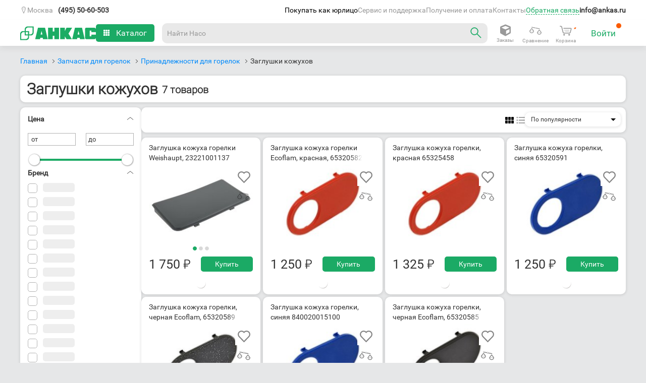

--- FILE ---
content_type: text/html; charset=UTF-8
request_url: https://ankas.ru/zaglushka
body_size: 66648
content:
<!DOCTYPE html>
<html
    lang_cy="rub"
    lang="ru"
    dir="ltr"
>

<head>
    <link
        rel="alternate"
        hreflang="ru"
        href="https://ankas.ru/zaglushka"
    />
        <link
        rel="alternate"
        hreflang="ru-KZ"
        href="https://ankas.kz/zaglushka"
    />
        <meta
        content="IE=Edge"
        http-equiv="X-UA-Compatible"
    />
    <meta
        http-equiv="Content-Type"
        content="text/html; charset=utf-8"
    />
    <meta
        name="theme-color"
        content="#1baa65"
    >
    <meta
        name="apple-mobile-web-app-capable"
        content="yes"
    />
    <meta
        name="apple-mobile-web-app-status-bar-style"
        content="#1baa65"
    />
    <meta
        name="viewport"
        content="width=device-width, initial-scale=1.0"
    />
    <title>Заглушки кожухов для горелок, купить</title>
    <meta
        name="keywords"
        content=""
    />
    <meta
        name="description"
        content="Заглушка кожуха горелки"
    />
    
            <link
        rel="shortcut icon"
        sizes="any"
        href="/favicon.svg"
        type="image/svg+xml"
    />
    <link
        rel="apple-touch-icon"
        sizes="76x76"
        href="/favicon.svg"
    >
    <link
        rel="apple-touch-icon"
        sizes="180x180"
        href="/favicon.svg"
    >
    <link
        rel="stylesheet"
        href="/js/css/app.css?101"
    >
            	<meta property="og:url" content="https://ankas.ru/zaglushka" />
	<meta property="og:title" content="Заглушки кожухов" />
	<meta property="og:description" content="Заглушка кожуха горелки" />
	<meta property="og:image" content="https://ankas.ru/files/c/013/204/middle/zaglushka.jpg" />
	<meta property="og:image:width" content="534" />
	<meta property="og:image:height" content="400" />
	<meta property="og:type" content="website" />
	<meta property="og:site_name" content="Анкас" />
        <style lang="scss">
    @font-face {
        font-family: robotoregular;
        src: url(/fonts/ankas/roboto-v15-latin_cyrillic-regular.woff) format('woff');
        font-weight: 400;
        font-style: normal;
        font-display: swap;
    }

    @font-face {
        font-family: robotobold;
        src: url(/fonts/ankas/roboto-v15-latin_cyrillic-700.woff) format('woff');
        font-weight: 700;
        font-style: normal;
        font-display: swap;
    }

    @font-face {
        font-family: robotolight;
        src: url(/fonts/ankas/roboto-v15-latin_cyrillic-300.woff2) format('woff2');
        font-weight: 100;
        font-style: normal;
        font-display: swap;
    }

    @font-face {
        font-family: megaicons;
        src: url(/fonts/ankas/megaicons.eot);
        font-weight: 400;
        font-style: normal;
        font-display: swap;
    }

    @font-face {
        font-family: PTRoubleSans;
        src: url(/fonts/ankas/PTRoubleSans.otf) format('opentype');
        font-weight: 400;
        font-style: normal;
        font-display: swap;
    }

    *::selection {
        background: #1baa6540;
    }

    .b-topbar {
        font-size: 13px;
        width: 100%;
        background: #323232;
        position: relative;
        z-index: 202
    }

    .b-topbar__inside {
        max-width: 1440px;
        margin: 0 auto;
        line-height: 30px;
        color: #fff;
        padding: 0 20px;
        position: relative
    }

    .b-topbar__inside:after {
        display: block;
        height: 0;
        clear: both;
        content: "";
        visibility: hidden
    }

    @media screen and (max-width: 729px) {
        .b-topbar__inside {
            padding: 0 15px
        }
    }

    @media screen and (min-width: 1274px) {
        .b-topbar__inside {
            padding: 0 40px
        }
    }

    .b-topbar__menu {
        float: left;
        font-size: 0
    }

    .b-topbar__clause {
        display: inline-block;
        vertical-align: top;
        font-size: 13px;
        position: relative;
        height: 30px;
        width: auto;
        text-align: center
    }

    .b-topbar__clause_visible_hidden {
        display: none !important
    }

    .b-topbar__link {
        display: block;
        text-decoration: none;
        color: #fff;
        padding: 0 15px;
        margin: 0;
        font-size: 13px;
        font-family: Roboto, Arial, ArialRuble, sans-serif
    }

    .b-topbar__link:hover {
        background: #1baa65;
        color: #fff
    }

    .b-topbar__compact-menu {
        display: block;
        position: relative
    }

    .b-topbar__compact-menu_region .b-topbar__compact-clause {
        display: block
    }

    .b-topbar__compact-menu_main {
        float: left
    }


    .b-topbar__compact-menu_main .b-topbar__compact-menu-entity {
        height: auto
    }

    .b-topbar__opener-link {
        display: block;
        text-decoration: none;
        white-space: nowrap;
        cursor: pointer;
        -webkit-touch-callout: none;
        -webkit-user-select: none;
        -khtml-user-select: none;
        -moz-user-select: none;
        -ms-user-select: none;
        user-select: none
    }

    .b-topbar__opener-link_element_region {
        position: relative;
    }

    @media screen and (max-width: 729px) {
        .b-topbar__opener-link_element_region {
            text-align: left
        }
    }

    .b-topbar__opener-link:hover {
        background: 0 0;
        color: #00bf78
    }

    .b-topbar__opener-link:hover:after {
        border-color: #00bf78 transparent transparent !important
    }

    .b-topbar__opener-link_state_active,
    .b-topbar__opener-link_state_active:hover {
        background: #323232;
        color: #00bf78;
    }

    .b-topbar__opener-link_state_active:after,
    .b-topbar__opener-link_state_active:hover:after {
        border-color: transparent transparent #00bf78 !important;
        margin: -6px 0 0 6px
    }

    .b-topbar__opener-link_element_sites:after {
        right: 10px
    }

    .b-topbar__opener-link_element_region:hover {
        color: #00bf78;
        background: 0 0;
    }

    .b-topbar__opener-link_element_region.b-topbar__opener-link_state_active,
    .b-topbar__opener-link_element_region.b-topbar__opener-link_state_active:hover {
        color: #00bf78;
        background: 0 0
    }

    .b-topbar__opener-link-inner {
        display: flex;
        overflow: hidden;
        -ms-text-overflow: ellipsis;
        text-overflow: ellipsis;
        align-items: center;
        gap: 5px;
    }

    .b-topbar__compact-menu-entity {
        position: absolute;
        width: 250px;
        height: 340px;
        margin-top: 5px;
        background: #fff;
        line-height: 50px;
        overflow: auto;
        box-shadow: 0 1px 5px 1px rgb(0 0 0 / 20%);
        border-radius: 10px;
    }

    .b-topbar__compact-menu-entity-list {
        overflow: auto;
        background: #fff;
        border-top: none;
        width: 100%;
        font-size: 13px;
    }

    .b-topbar__compact-menu-entity_element_region {
        left: auto;
        z-index: 7;
    }

    .b-topbar__opener-link-inner_element_region::before {
        content: "\e100";
        font-family: megaicons, Arial, ArialRuble, sans-serif !important;
    }

    .b-address_contact .b-topbar__compact-menu-entity_element_region {
        right: auto;
    }

    @media screen and (max-width: 400px) {
        .b-address_contact .b-topbar__compact-menu-entity_element_region {
            left: 0;
        }
    }

    @media screen and (max-width: 533px) {
        .b-address_contact .b-topbar__compact-menu-entity_element_region {
            left: 0;
        }
    }

    .b-topbar__compact-clause {
        padding: 15px 25px;
        line-height: 20px
    }

    .b-topbar__compact-clause_selected_yes .b-topbar__compact-link {
        background: #1baa65;
        color: #fff
    }

    .b-topbar__compact-clause_type_search {
        padding: 15px 10px;
        background-color: #fff;
    }

    .b-topbar__compact-clause_visible_hidden {
        display: none
    }

    .b-topbar__compact-link {
        padding: 5px 15px;
        padding-right: 35px;
        margin: -15px -25px;
        color: #323232;
        text-decoration: none;
        display: block;
        text-align: left;
        cursor: pointer;
        font-size: 16px;
    }

    .b-topbar__compact-link:hover {
        background: #1baa65;
        color: #fff
    }

    .b-topbar__compact-link:hover .b-topbar__compact-clause_type_region-ISO {
        color: #fff
    }

    .b-topbar__compact-clause_name_shop .b-topbar__compact-link {
        position: relative
    }

    .b-topbar__compact-clause_name_shop .b-topbar__compact-link:after {
        font-family: megaicons, Arial, ArialRuble, sans-serif !important;
        font-style: normal !important;
        font-weight: 400 !important;
        font-variant: normal !important;
        text-transform: none !important;
        speak: none;
        line-height: 1;
        -webkit-font-smoothing: antialiased;
        -moz-osx-font-smoothing: grayscale;
        content: "\E005";
        display: inline-block;
        margin: -2px 6px 0;
        position: absolute;
        left: 130px;
        top: 10px;
        color: #323232 !important
    }

    .b-topbar__compact-clause_name_shop .b-topbar__compact-link:hover:after {
        color: #fff
    }

    .b-topbar__search-box {
        position: relative;
        display: block
    }

    .b-topbar__search-box:after {
        font-family: megaicons, Arial, ArialRuble, sans-serif !important;
        font-style: normal !important;
        font-weight: 400 !important;
        font-variant: normal !important;
        text-transform: none !important;
        speak: none;
        -webkit-font-smoothing: antialiased;
        -moz-osx-font-smoothing: grayscale;
        position: absolute;
        content: '\e043';
        right: 8px;
        top: 50%;
        margin-top: -9px;
        width: 18px;
        height: 18px;
        line-height: 18px;
        color: #999;
        background: #fff;
        font-size: 13px;
    }

    .b-topbar__search-box:hover:after {
        color: #333
    }

    .b-topbar__search-field {
        font-family: roboto, ArialRuble, Arial, sans-serif;
        -khtml-box-sizing: border-box;
        -o-box-sizing: border-box;
        -ms-box-sizing: border-box;
        -moz-box-sizing: border-box;
        box-sizing: border-box;
        font-size: 14px;
        margin: 0;
        padding: 8px 30px 8px 10px;
        line-height: 22px;
        color: #333;
        border: 1px solid #b2b2b2;
        -webkit-appearance: none;
        border-radius: 0;
        background: 0 0;
        -o-box-shadow: 0 0 0 #fff;
        box-shadow: 0 0 0 #fff;
        height: 40px;
        outline: 0;
        display: inline-block;
        width: 100%;
        position: relative;
        z-index: 5
    }

    .b-topbar__search-field:focus,
    .b-topbar__search-field:hover {
        border-color: #333;
        outline: 0
    }

    .b-topbar__search-field:hover {
        cursor: pointer
    }

    .b-topbar__search-field:disabled {
        background-color: #f2f2f2;
        border-color: #d9d9d9;
        cursor: default
    }

    .b-topbar__search-field::-webkit-input-placeholder {
        color: #999
    }

    .b-topbar__search-field::-moz-placeholder {
        color: #999
    }

    .b-topbar__search-field:-moz-placeholder {
        color: #999
    }

    .b-topbar__search-field:-ms-input-placeholder {
        color: #999
    }

    .b-topbar__region-confirm {
        background: #fff;
        box-shadow: 0 3px 5px 0 rgba(100, 100, 100, .1);
        -webkit-box-shadow: 0 3px 5px 0 rgba(100, 100, 100, .1);
        -moz-box-shadow: 0 3px 5px 0 rgba(100, 100, 100, .1);
        -o-box-shadow: 0 3px 5px 0 rgba(100, 100, 100, .1);
        width: max-content;
        position: absolute;
        top: 35px;
        height: max-content;
        display: flex;
        align-items: center;
        border: 1px solid #d9d9d9;
        z-index: 101;
    }

    @keyframes grow {
        0% {
            opacity: 0;
            visibility: hidden;
        }

        80% {
            opacity: 0;
            visibility: hidden;
        }

        100% {
            opacity: 1;
            visibility: visible;
        }
    }

    @-webkit-keyframes grow {
        0% {
            opacity: 0;
            visibility: hidden;
        }

        80% {
            opacity: 0;
            visibility: hidden;
        }

        100% {
            opacity: 1;
            visibility: visible;
        }
    }

    .b-topbar__region-confirm {
        animation-name: grow;
        animation-duration: 7s;
        animation-fill-mode: forwards;
        -webkit-animation-name: grow;
        -webkit-animation-duration: 7s;
        -webkit-animation-fill-mode: forwards;
    }

    .b-topbar__region-confirm:after {
        display: block;
        height: 0;
        clear: both;
        content: "";
        visibility: hidden
    }

    .b-topbar__region-confirm-inner {
        max-width: 300px;
        margin: 0 auto;
        line-height: 30px;
        padding: 15px 2%;
        color: #333;
        text-align: center;
        position: relative;
    }

    @media screen and (min-width: 730px) and (max-width: 1019px) {
        .b-topbar__region-confirm-inner {
            padding: 5px 3% 7px
        }
    }

    .b-topbar__region-confirm-text {
        display: inline-block;
        padding: 0 10px
    }

    @media screen and (min-width: 730px) and (max-width: 1019px) {
        .b-topbar__region-confirm-text {
            padding: 0
        }
    }

    .b-topbar__region-confirm-buttons {
        display: inline-flex;
    }

    .b-topbar__region-confirm-btn_type_yes {
        background: #1baa65;
        color: #fff;
        padding: 5px 50px;
        text-decoration: none
    }

    .b-topbar__region-confirm-btn_type_yes:hover {
        color: #fff;
    }

    .b-topbar__region-confirm-btn_type_no {
        color: #008bfb;
        text-decoration: none;
        padding: 5px 10px
    }

    @font-face {
        font-family: megaicons;
        src: url(/fonts/ankas/megaicons.woff) format('woff');
        font-weight: 400;
        font-style: normal;
        font-display: swap;
    }

    .b-topbar {
        font-family: DinDisplay, Din-reg, Helvetica, Arial, sans-serif
    }

    .b-topbar__region-confirm-btn {
        cursor: pointer
    }

    html {
        overflow-y: auto;
    }

    body {
        font-size: 16px;
        background: #E6E7E8;
    }

    .b-topbar,
    .b-topbar * {
        font-family: robotoregular, Arial, ArialRuble, sans-serif !important;
    }

    .b-topbar {
        -webkit-transition: all .3s ease-out;
        -moz-transition: all .3s ease-out;
        -o-transition: all .3s ease-out;
        -ms-transition: all .3s ease-out;
        transition: all .3s ease-out;
        z-index: 889 !important;
    }

    .b-header__inside-wrapper {
        display: flex;
        align-items: center;
        gap: 20px;
    }

    .b-header__fixed_state_active .b-header__inside {
        max-width: 1440px;
        margin: 0 auto;
    }

    .b-header__fixed {
        padding: 0 20px;
        max-width: 1440px;
        margin: 0 auto 20px auto;
        -webkit-transition: -webkit-transform .3s ease-out;
        -moz-transition: -moz-transform .3s ease-out;
        -o-transition: -o-transform .3s ease-out;
        transition: transform .3s ease-out;
    }

    .b-header__fixed_state_active {
        position: fixed;
        top: -70px;
        -webkit-transition: top .5s;
        -moz-transition: top .5s;
        -o-transition: top .5s;
        -ms-transition: top .5s;
        transition: top .5s;
        margin: 0 auto;
        z-index: 99;
        background: #fff;
        width: -webkit-fill-available;
        width: -moz-available;
        max-width: -webkit-fill-available;
        max-width: -moz-available;
        max-width: fill-available;
        box-shadow: 0 6px 10px 0 rgba(104, 104, 104, .1);
    }

    .b-header__inside {
        height: 51px;
        box-sizing: border-box;
        position: relative;
        display: flex;
        align-items: center;
        justify-content: space-between;
        -webkit-box-sizing: border-box;
        -moz-box-sizing: border-box;
        -o-box-sizing: border-box;
        -ms-box-sizing: border-box;
    }

    @media screen and (max-width:1019px) {
        .js-responsive .b-header__inside {
            height: 45px;
        }
    }

    @media screen and (min-width:1274px) {
        .js-responsive .b-header__fixed_state_active {
            margin: 0 auto;
            max-width: -webkit-fill-available;
            max-width: -moz-available;
            max-width: fill-available;
            width: 100%;
        }
    }

    .border-title {
        border-bottom: 1px solid #e6e7e8;
    }


    .g_goods-compatibleAccessories ul,
    .b-text ul,
    .g_goods_goodSpecs table.spec td ul {
        list-style: none;
    }

    .g_goods_cards_multimedia .headBlock>.hWrap .text-end {
        filter: progid:DXImageTransform.Microsoft.gradient(startColorstr='#00ffffff', endColorstr='#ffffff', GradientType=1);
    }

    .g_goods-compatibleAccessories ul.categories>li>a.title span.count {
        color: #1baa65;
        font-family: robotoregular, helvetica, sans-serif;
    }

    .g_goods-compatibleAccessories .goods {
        display: none;
        margin: 1em 0 0;
    }

    .g_goods-compatibleAccessories ul.categories>li.hasAvailable .goods,
    .g_goods-compatibleAccessories ul.categories>li.opened .goods {
        display: block;
    }

    .g_content_right_block.compat {
        margin-top: 12px;
    }


    .b-text font[color=green] {
        color: #1baa65;
    }

    .b-text p:last-child {
        margin-bottom: 0;
    }

    .b-text ul li {
        padding-left: 0px;
        margin-bottom: .1em;
        font-family: robotoregular, helvetica, sans-serif;
        font-weight: 400;
        margin-left: 15px;
        list-style-type: disc;
    }

    .b-text .actionTablet {
        float: left;
        margin: 5px 10px 5px 5px;
    }

    .g_goods_goodFiles ul {
        margin: 10px 0;
    }

    .g_goods_goodFiles ul li {
        list-style-type: none;
        margin-bottom: 20px;
    }

    .g_goods_goodFiles ul li .fileinfo {
        font-size: 13px;
    }

    .g_goods_goodFiles ul li .fileicon-txt,
    .b-right_files ul li .fileicon-txt,
    .b-goods-list__vendorsBrandsHeader .fileicon-txt {
        background-position: -37px 0;
    }

    .g_goods_goodFiles ul li .fileicon-pdf,
    .b-right_files ul li .fileicon-pdf,
    .b-goods-list__vendorsBrandsHeader .fileicon-pdf {
        background-position: -99px 0;
    }

    .g_goods_goodFiles ul li .fileicon-,
    .b-right_files ul li .fileicon-,
    .g_goods_goodFiles ul li .fileicon-doc,
    .b-right_files ul li .fileicon-doc,
    .g_goods_goodFiles ul li .fileicon-dot,
    .b-right_files ul li .fileicon-dot,
    .g_goods_goodFiles ul li .fileicon-docm,
    .b-right_files ul li .fileicon-docm,
    .g_goods_goodFiles ul li .fileicon-dotx,
    .b-right_files ul li .fileicon-dotx,
    .g_goods_goodFiles ul li .fileicon-dotm,
    .b-right_files ul li .fileicon-dotm,
    .g_goods_goodFiles ul li .fileicon-docx,
    .b-right_files ul li .fileicon-docx,
    .b-goods-list__vendorsBrandsHeader .fileicon-,
    .b-goods-list__vendorsBrandsHeader .fileicon-doc,
    .b-goods-list__vendorsBrandsHeader .fileicon-dot,
    .b-goods-list__vendorsBrandsHeader .fileicon-docm,
    .b-goods-list__vendorsBrandsHeader .fileicon-dotx,
    .b-goods-list__vendorsBrandsHeader .fileicon-dotm,
    .b-goods-list__vendorsBrandsHeader .fileicon-docx {
        background-position: -5px 0;
    }

    .g_goods_goodFiles ul li .fileicon-xlsm,
    .b-right_files ul li .fileicon-xlsm,
    .g_goods_goodFiles ul li .fileicon-xlsb,
    .b-right_files ul li .fileicon-xlsb,
    .g_goods_goodFiles ul li .fileicon-xls,
    .b-right_files ul li .fileicon-xls,
    .g_goods_goodFiles ul li .fileicon-xml,
    .b-right_files ul li .fileicon-xml,
    .g_goods_goodFiles ul li .fileicon-xltx,
    .b-right_files ul li .fileicon-xltx,
    .g_goods_goodFiles ul li .fileicon-xlt,
    .b-right_files ul li .fileicon-xlt,
    .g_goods_goodFiles ul li .fileicon-xltm,
    .b-right_files ul li .fileicon-xltm,
    .g_goods_goodFiles ul li .fileicon-xlsx,
    .b-right_files ul li .fileicon-xlsx,
    .b-goods-list__vendorsBrandsHeader .fileicon-xlsm,
    .b-goods-list__vendorsBrandsHeader .fileicon-xlsb,
    .b-goods-list__vendorsBrandsHeader .fileicon-xls,
    .b-goods-list__vendorsBrandsHeader .fileicon-xml,
    .b-goods-list__vendorsBrandsHeader .fileicon-xltx,
    .b-goods-list__vendorsBrandsHeader .fileicon-xlt,
    .b-goods-list__vendorsBrandsHeader .fileicon-xlsx {
        background-position: -130px 0;
    }

    .g_goods_goodFiles ul li .fileicon-rar,
    .g_goods_goodFiles ul li .fileicon-zip,
    .b-right_files ul li .fileicon-zip,
    .g_goods_goodFiles ul li .fileicon-7z,
    .b-goods-list__vendorsBrandsHeader .fileicon-rar,
    .b-goods-list__vendorsBrandsHeader .fileicon-zip,
    .b-goods-list__vendorsBrandsHeader .fileicon-7z {
        background-position: -224px 0;
    }

    .g_goods_goodFiles ul li .fileicon-jpg,
    .b-right_files ul li .fileicon-jpg,
    .g_goods_goodFiles ul li .fileicon-png,
    .b-right_files ul li .fileicon-png,
    .g_goods_goodFiles ul li .fileicon-jpeg,
    .b-right_files ul li .fileicon-jpeg,
    .g_goods_goodFiles ul li .fileicon-bmp,
    .b-right_files ul li .fileicon-bmp,
    .b-goods-list__vendorsBrandsHeader .fileicon-jpg,
    .b-goods-list__vendorsBrandsHeader .fileicon-png,
    .b-goods-list__vendorsBrandsHeader .fileicon-jpeg,
    .b-goods-list__vendorsBrandsHeader .fileicon-bmp {
        background-position: -68px 0;
    }

    .g_goods_goodFiles ul li .filesize {
        color: #8e8e8e;
    }

    .g_goods_goodInformation a.openFeatures {
        margin-left: 5px;
    }

    .g_goods_goodSpecs h2.spec {
        font-family: robotolight, helvetica, sans-serif;
        font-size: 19px;
        margin-bottom: 10px;
        position: relative;
    }

    .g_goods_goodSpecs h2.spec a {
        display: block;
        height: 25px;
        padding: 10px 20px;
        text-decoration: none;
    }

    .g_goods_goodSpecs h2.spec a>span.g-pseudoLink {
        color: #1baa65;
    }

    .g_goods_goodSpecs h2.spec a>.arrow {
        background: url(/images/icons_sprite.png) -163px -204px no-repeat;
        display: block;
        height: 7px;
        position: absolute;
        right: 20px;
        top: 17px;
        width: 10px;
    }

    .g_goods_goodSpecs h2.spec.closed,
    .g_goods_goodSpecs h2.spec:hover {
        background-color: #E6E6E6;
    }

    .g_goods_goodSpecs h2.spec.closed a>span.g-pseudoLink {
        color: #454545;
    }

    .g_goods_goodSpecs h2.spec.closed a>.arrow {
        background-position: -176px -13px;
    }

    .g_goods_goodSpecs table.spec {
        width: 100%;
        border-collapse: collapse;
        margin-bottom: 1em;
    }

    .g_goods_goodSpecs table.spec tr {
        color: #494949;
        font-family: Arial, helvetica, sans-serif;
        font-size: 14px;
        border-bottom: 1px dashed transparent;
    }

    .g_goods_goodSpecs table.spec td,
    .g_goods_goodSpecs table.spec th {
        padding: 10px 5px 10px 20px;
    }

    .g_goods_goodSpecs table.spec th {
        text-align: left;
        font-weight: 400;
        width: 270px;
    }

    .g_goods_goodSpecs table.spec tr:hover {
        background-color: #fbfbfb;
    }

    .g_goods_goodSpecs table.spec th .name {
        display: inline;
        position: relative;
    }

    .g_goods_goodSpecs table.spec td p:last-child {
        margin-bottom: 0;
    }

    .g_goods_goodSpecs .liability {
        margin-top: 2em;
        font-size: .9em;
        font-style: italic;
    }

    .g_modal-overlay {
        display: none;
        position: fixed;
        height: 100%;
        width: 100%;
        left: 0;
        top: 0;
        background: #000;
    }

    .g_setup-deliveryAddresses input#city_name {
        width: 262px;
        font-family: Arial;
        font-size: 15px;
        color: #656565;
    }

    .g_modal.goodReserveNew .titleBar h1 {
        padding: 15px 19px;
    }

    @media screen and (max-width:730px) {

        .js-responsive .g-wrapper {
            background: #fff;
        }
    }

    .g_order_complete {
        font-size: 14px;
    }

    .g_order_complete .order_header {
        display: block;
        padding: 29px 0 29px 20px;
        width: 100%;
        font-family: robotolight, helvetica, sans-serif;
        font-size: 27px;
        color: #9355da;
    }

    .g_order_complete .order_info {
        width: 100%;
    }

    .g_order_complete .order_info p.time {
        margin: 12px 0 0;
    }

    .g_order_complete .order_info table.goods {
        width: 100%;
        margin: 32px 0 .5em;
        border-collapse: collapse;
    }

    .g_order_complete .order_info table.goods caption {
        margin: 0 0 .5em;
        text-align: left;
    }

    .g_order_complete .order_info table.goods td {
        padding: 32px 0;
        vertical-align: top;
        font-size: 18px;
    }

    .g_order_complete .order_info table.goods td.price {
        width: 100px;
        white-space: nowrap;
        text-align: right;
        font-size: 18px;
    }

    .g_order_complete .order_info table.goods td.name {
        width: 600px;
        text-align: left;
    }

    .g_order_complete .order_info table.goods td.num {
        width: 60px;
        text-align: left;
    }

    .g_order_complete .order_info table.goods tr.row1 {
        background: 0 0;
        border-bottom: 1px solid #e5e5e5;
        border-top: 1px solid #e5e5e5;
    }

    .g_order_complete .order_info table.goods tr.row_nobottomborder {
        background: 0 0;
        border-top: 1px solid #e5e5e5;
    }

    .g_order_complete .order_info table.goods tr.row_nobottomborder td {
        padding-bottom: 12px;
    }

    .g_order_complete .order_info table.goods tr.row_bank_card {
        background: 0 0;
        border-bottom: 1px solid #e5e5e5;
    }

    .g_order_complete .order_info table.goods tr.row_bank_card td {
        padding-top: 12px;
    }

    .g_order_complete .order_info .goodbye {
        margin: 0;
        padding-top: 6px;
        font-size: 14px;
        line-height: 14px;
        font-weight: 700;
        color: #13a042;
        text-align: center;
    }

    .g_order_complete .order_info .top_other_info.mnp {
        margin-bottom: 150px;
    }

    .g_order_complete .order_info .top_other_info .other_info {
        margin-bottom: 2em;
        float: left;
        width: 780px;
    }

    .g_order_complete .order_info .top_other_info .other_info .time {
        margin-bottom: 1.3em;
    }

    .g_order_complete .order_info .top_other_info .other_info p {
        color: #999;
    }

    .g_order_complete .order_info .top_other_info .other_info p span.title {
        color: #333;
    }

    .g_order_complete .order_info .top_other_info .payBlock {
        float: right;
        display: block;
        position: relative;
    }

    .g_order_complete .order_info .top_other_info .payBlock .total_price {
        font-family: robotobold, helvetica, sans-serif;
        color: #1baa65;
        margin: 0;
        padding-bottom: 27px;
        text-align: right;
        font-size: 27px;
    }

    .g_order_complete .order_info .top_other_info .card_pay .pay_now {
        display: block;
        overflow: hidden;
        float: right;
        position: relative;
        text-align: right;
        margin: 0;
    }

    .g_order_complete .order_info .top_other_info .card_pay .pay_now a.card_prepay:hover {
        background-position: -101px 0;
    }

    .g_order_complete .order_info .confirm_info {
        color: #333;
        font-size: 16px;
        margin: 20px 0 24px;
    }

    .g_order_complete .order_info .bottomInfo p.work_time {
        margin: 0 0 20px;
        line-height: 18px;
    }

    .g_order_complete .order_info .bottomInfo .out_contacts {
        line-height: 1.6;
    }

    .g_order_complete .order_info .bottomInfo .out_contacts .socnets_left {
        display: block;
        float: left;
        width: 170px;
        padding-top: 7px;
    }

    .g_order_complete .order_info .bottomInfo .out_contacts .socnets_right {
        display: block;
        float: left;
        width: 196px;
    }

    .g_order_complete .order_info .bottomInfo .out_contacts .socnets {
        display: block;
        width: 460px;
    }

    .g_order_complete .order_info .bottomInfo .out_contacts .socnets a {
        display: inline-block;
        overflow: hidden;
        width: 36px;
        height: 0;
        padding-top: 36px;
        margin-left: 4px;
        vertical-align: -.3em;
    }

    .g_order_complete .order_info .bottomInfo .out_contacts .socnets a.fb {
        background-position: -36px 0;
    }

    .g_order_complete .order_info .bottomInfo .out_contacts .socnets a.fb:hover {
        background-position: 0 0;
    }

    .g_order_complete .order_info .bottomInfo .out_contacts .socnets a.vk {
        background-position: -36px -108px;
    }

    .g_order_complete .order_info .bottomInfo .out_contacts .socnets a.vk:hover {
        background-position: 0 -108px;
    }

    .g_order_complete .order_info .bottomInfo .out_contacts .socnets a.tw {
        background-position: -36px -36px;
    }

    .g_order_complete .order_info .bottomInfo .out_contacts .socnets a.tw:hover {
        background-position: 0 -36px;
    }

    .g_order_complete .order_info .bottomInfo .out_contacts .socnets a.yt {
        background-position: -36px -72px;
    }

    .g_order_complete .order_info .bottomInfo .out_contacts .socnets a.yt:hover {
        background-position: 0 -72px;
    }

    .g_order_complete.ssr .order_info table.goods {
        margin-top: 14px;
    }

    .g_order_complete.print {
        width: 780px;
        background-color: #fff;
        margin-left: 50px;
    }

    .g_order_complete.print .order_info .top_other_info .other_info {
        width: 420px;
    }

    .g_order_complete.print .order_info .order_content.print {
        display: block;
        padding: 0 19px;
        background: 0 0;
        vertical-align: baseline;
    }

    .g_order_complete.print .order_info .total_price.print {
        vertical-align: bottom;
        line-height: 18px;
    }

    .g_order_complete.print .order_info .total_price.print .value span {
        font-size: 1.1em;
        height: 20px;
    }

    .g_order_complete.print .order_info .bottomInfo .out_contacts .telLink {
        color: #010101;
    }

    .g_order_complete.print .barlogo {
        margin-bottom: 24px;
        width: 718px;
        padding-top: 2px;
    }

    .g_order_complete.print .barlogo .logoPrint {
        float: left;
        margin-left: 19px;
        margin-top: -2px;
    }

    .g_order_complete.print .barlogo .barcode {
        display: block;
        float: right;
        width: 178px;
        height: 60px;
    }

    .g_order_complete.print .barlogo .barcode span {
        display: block;
        width: 178px;
        height: 21px;
        text-align: center;
        font-size: 11px;
    }

    @media print {
        .g_order_complete.print {
            margin: 0;
        }
    }

    .g-other-shopWorkingTime span {
        cursor: help;
    }


    .g_goods_cards_multimedia>.left {
        float: left;
        width: 429px;
        height: 615px;
        position: relative;
        margin-left: 60px;
    }

    .g_goods_cards_multimedia .actions {
        margin-top: 0;
        margin-bottom: 13px;
        height: 15px;
    }

    .g_goods_cards_multimedia .headBlock>.hWrap .text-end {
        background: -webkit-linear-gradient(to left, rgba(255, 255, 255, 0), #FFF);
        background: -moz-linear-gradient(to left, rgba(255, 255, 255, 0), #FFF);
        background: -ms-linear-gradient(to left, rgba(255, 255, 255, 0), #FFF);
        background: -o-linear-gradient(to left, rgba(255, 255, 255, 0), #FFF);
        background: linear-gradient(to left, rgba(255, 255, 255, 0), #FFF);
        bottom: 0;
        height: 36px;
        left: 583px;
        max-height: 100%;
        position: absolute;
        width: 100px;
    }

    .g_goods_cards_multimedia .buyBlock {
        display: flex;
        align-items: center;
    }

    .g_goods_cards_multimedia .buyBlock .g_priceBlocks-bigPriceNew span.descr {
        top: 9px;
        margin-left: 8px;
    }

    .g_goods_cards_multimedia .compare .compareBut .icon {
        background: url(/images/icons_sprite.png) 0 -296px no-repeat;
        display: inline-block;
        height: 19px;
        margin-right: 9px;
        width: 19px;
    }

    .g_goods_cards_multimedia .compare .compareBut:hover .icon {
        background-position: 0 -245px;
    }

    .g_goods_cards_multimedia .compare .compareBut.in_compare .icon {
        background-position: -148px -153px;
    }

    .g_goods_cards_multimedia .compare .compareBut .text {
        display: inline-block;
        position: relative;
        top: -3px;
    }

    .g_goods_cards_multimedia .compare .compareBut:hover .text {
        color: #454545;
    }

    .g_goods_cards_multimedia .info_rate .feed_count {
        cursor: pointer;
        text-align: right;
    }

    .g_goods-cards-universalMini .good .grad {
        background: #FFF;
        height: 0;
        position: absolute;
        width: 207px;
        top: 54px;
        z-index: 5;
    }

    .g_goods-cards-universalMini .good .grad2 {
        background: #fff;
        height: 14px;
        position: absolute;
        width: 207px;
        top: 40px;
        z-index: 15;
    }

    .g_goods-cards-universalMini h2 a:hover {
        color: #000;
    }

    .g_goods-cards-universalMini h2 .corner {
        float: right;
        height: 5px;
        width: 210px;
    }

    .g_goods-cards-universalMini .photo {
        float: left;
        height: 78px;
        position: relative;
        text-align: center;
        width: 78px;
        z-index: 3;
    }

    .g_goods-cards-universalMini .photo img {
        max-height: 78px;
        max-width: 78px;
    }

    .g_goods-search-filter {
        width: 237px;
        background-color: transparent;
    }

    .g_goods-search-filter .submit {
        cursor: pointer;
    }

    .g_goods-search-filter .submit .g_button_submit:hover {
        background-position: 0 -63px;
    }

    .g_goods-search-filter .submit .g_button_reset:hover {
        color: #000;
    }

    .g_goods-search-filter input[type=text] {
        height: 25px;
        font-family: robotobold, helvetica, sans-serif;
        color: #525252;
        font-size: 13px;
    }

    .g-news-htmlContent div.collapsed {
        display: none;
    }

    .g-news-htmlContent-brief {
        font-size: 12px;
        width: 414px;
        font-family: Arial, helvetica, sans-serif;
        color: #8A8A8A;
    }

    .g-news-htmlContent-brief img {
        max-width: 236px;
    }

    .g-news-htmlContent-brief img.alignLeft {
        margin: 0 35px 0 0;
    }

    .g-news-htmlContent-brief img.alignRight {
        margin: 0 0 0 35px;
    }

    .g-news-htmlContent-detail {
        font-size: 15px;
        font-family: Arial, helvetica, sans-serif;
        color: #656565;
        width: 691px;
        line-height: 1.2;
    }

    .g-news-htmlContent-detail p {
        text-align: justify;
    }

    .g-news-htmlContent-detail img {
        max-width: 478px;
    }

    .g-news-htmlContent>:last-child {
        margin-bottom: 0;
    }

    .g-news-htmlContent .greenText {
        color: #090;
    }

    .g-news-htmlContent .smallText {
        font-size: 12px;
    }

    .g-news-htmlContent .asterisk {
        color: red;
    }

    .g-news-htmlContent div.blockList {
        margin-bottom: 1.3em;
    }

    .g-news-htmlContent div.blockList>div.collapsed {
        margin-bottom: .6em;
        padding-left: 12px;
    }

    .g-news-htmlContent div.blockList>div.collapsed>:last-child {
        margin-bottom: 0;
    }

    .g-news-htmlContent .alignLeft {
        text-align: left;
    }

    .g-news-htmlContent .alignCenter {
        text-align: center;
    }

    .g-news-htmlContent .alignRight {
        text-align: right;
    }

    .g-news-htmlContent .alignJustify {
        text-align: justify;
    }

    .g-news-htmlContent img {
        border: 0;
    }

    .g-news-htmlContent img.alignLeft {
        float: left;
        margin: 0 20px 0 0;
    }

    .g-news-htmlContent img.alignRight {
        float: right;
        margin: 0 0 0 20px;
    }

    .g-news-htmlContent h2 {
        margin-bottom: 1.3em;
        color: #1baa65 !important;
        font-size: 1.3em;
    }

    .g-news-htmlContent h3 {
        margin-bottom: 1.3em;
        color: #1baa65 !important;
    }

    .g-news-htmlContent p {
        margin-bottom: 1.3em;
    }

    .g-news-htmlContent p+ol,
    .g-news-htmlContent p+ul {
        margin-top: -.4em;
    }

    .g-news-htmlContent table {
        margin-bottom: 1.3em;
        border-collapse: collapse;
        border: 1px solid #323232;
    }

    .g-news-htmlContent table td,
    .g-news-htmlContent table th {
        padding: 3px;
        border: 1px solid #323232;
        text-align: left;
    }

    .g-news-htmlContent ul {
        margin: 0 0 1.3em;
        list-style: none;
    }

    .g-news-htmlContent ul li>p {
        margin-bottom: .5em;
    }

    .g-news-htmlContent ul ol,
    .g-news-htmlContent ul ul {
        margin-left: 40px;
    }

    .g-news-htmlContent ol {
        margin: 0 0 1.3em;
        list-style-position: inside;
    }

    .g-news-htmlContent ol li {
        margin-bottom: .1em;
    }

    .g-news-htmlContent ol li>p {
        margin-bottom: .5em;
    }

    .g-news-htmlContent ol ol,
    .g-news-htmlContent ol ul {
        margin-left: 40px;
    }

    .g-news-htmlContent strong {
        font-weight: 700;
    }

    .b-modal-order .cover {
        position: absolute;
        z-index: 52;
        display: none;
        background-color: #e5e5e5;
        opacity: .4;
        left: 0;
        right: 0;
        top: 0;
        bottom: 0;
        width: auto;
        height: auto;
    }

    .b-modal-order .cover div {
        display: block;
        width: 48px;
        height: 48px;
        position: absolute;
        top: 13%;
        left: 40%;
        margin: 0;
    }

    .b-modal-order .delivery_salon,
    .b-modal-order .submitOver {
        position: relative;
    }

    form.g_buy_button {
        display: inline;
    }

    form.g_buy_button_block {
        display: block;
    }

    form.g_buy_button_small button.button span {
        display: none;
    }

    .g_content {
        position: relative;
        clear: both;
        -float: left;
    }

    .g_content .g_content_center .g_content_left {
        float: left;
        width: 188px;
        padding-right: 8px;
    }

    .g_content .g_content_center {
        padding: 0;
    }

    .g_content .g_content_center.page_con {
        width: 100%;
    }

    .g_content .g_content_center>.corners {
        display: none;
    }

    .g_specs_showTypes_checkboxVert label {
        font-size: 14px;
        color: #323232;
        cursor: pointer;
    }

    .g_content .bigBanner {
        min-height: 1px;
        overflow: hidden;
    }

    .g_content .g_content_center>.header {
        width: 484px;
        background: 0 0;
        margin-bottom: 25px;
    }

    .g_content .g_content_center>.header>* {
        font-size: 27px;
        color: #9355da;
        height: 30px;
        font-weight: 400;
    }

    .g_content .g_content_right .g_content_right_block.chnumberMethods {
        background: 0 0;
    }

    .g_content .g_content_right .g_content_right_block .hh,
    .g_content .g_content_right .g_content_right_block h1 {
        background-color: #FFF;
        border-bottom: 1px solid #E5E5E5;
        color: #9355DA;
        cursor: pointer;
        font-family: robotoregular, helvetica, sans-serif;
        font-size: 16px;
        padding: 10px 10px 12px 19px;
        position: relative;
    }

    .g_content .g_content_right .g_content_right_block.chnumberMethods .h1 {
        border: none;
        height: 46px;
        line-height: 24px;
        margin-top: 0;
        padding-left: 10px;
        padding-top: 11px;
    }

    .g_content .g_content_right .g_content_right_block span.symbol {
        background: url(/images/search_filter.png) -13px 0 no-repeat #FFF;
        display: block;
        height: 13px;
        overflow: hidden;
        position: absolute;
        right: 20px;
        top: 14px;
        width: 13px;
    }

    .g_content .ya_banner.noSeo .seoWrap {
        display: none;
    }

    .g_content .g_content_right .g_content_right_block .hh.collapsed span.symbol {
        background-position: 0 0;
    }

    .g_form label input[type=checkbox] {
        margin-right: .3em;
    }

    .g_form .f-errors {
        background: #ea6a81;
        color: #fff;
        font-size: 14px;
        margin: 0;
        padding: 10px 20px 10px 50px;
        position: relative;
    }

    .g_form .f-errors::before {
        content: "\e146";
        font-family: megaicons, Arial, ArialRuble, sans-serif !important;
        font-size: 16px;
        left: 20px;
        position: absolute;
        top: 9px;
    }


    .g_form .f-elementNew .f-field.f-fieldNew input[type=radio],
    .g_form .f-elementNew .f-fieldNew .correct {
        display: none;
    }

    .g_form .f-elementNew .f-field.f-fieldNew span.radioIcon {
        background: url(/images/icons_sprite.png) -23px -24px no-repeat;
        display: inline-block;
        height: 22px;
        margin-right: 10px;
        vertical-align: text-bottom;
        width: 22px;
    }

    .g_form .f-elementNew .f-field.f-fieldNew input[type=radio]:checked+span.radioIcon {
        background-position: -23px 0;
    }

    .g_form .f-elementNew.f-required .f-field.f-fieldNew.f-group .cElem {
        padding-left: 10px;
    }

    .g_form .f-elementNew.f-error .f-field.f-fieldNew .b-input,
    .g_form .f-elementNew.f-error .f-field.f-fieldNew .b-input:focus,
    .g_form .f-elementNew.f-error .f-field.f-fieldNew .b-input:hover {
        border-color: #E96980 !important;
        background-color: #FCE9EB;
    }

    .g_form .f-elementNew span.checkbox {
        background: url(/images/icons_sprite.png) 0 -20px no-repeat;
        cursor: pointer;
        height: 19px;
        width: 19px;
        display: block;
        float: left;
        margin-right: 8px;
    }

    .g_form .f-elementNew span.checkbox.checked {
        background-position: 0 0;
    }

    .g_form .f-elementNew.f-error span.checkbox {
        background-position: -328px -176px;
    }

    .g_form .f-elementNew.f-error span.checkbox.checked {
        background-position: -328px -156px;
    }

    .g_form .f-elementNew.f-error .f-field.f-fieldNew label {
        color: #e96980;
    }

    .g_form .f-elementNew.f-error .f-field.f-fieldNew .f-input_field {
        border-color: #E96980;
        background-color: #FCE9EB;
    }

    .g_form .f-elementNew.fio-done input {
        position: relative;
        z-index: 6;
    }

    .g_form .f-elementNew.fio-done .f-field.f-fieldNew .cElem {
        border: none;
        background-color: transparent !important;
    }

    .g_form ul.select {
        width: 300px;
        height: 36px;
        display: block;
        position: relative;
    }

    body select.cElem {
        height: 43px;
    }

    body .cElem:hover {
        border-color: #000;
    }

    body textarea.cElem {
        padding: 11px 10px;
    }

    body .cElem:focus {
        border-color: #1baa65;
    }

    body .cElem[disabled],
    body .cElem[readonly] {
        background: #f1f1f1 !important;
        border-color: #e5e5e5 !important;
        box-shadow: none !important;
        color: #bbb !important;
        cursor: default;
    }

    body .f-errorsNew {
        display: block;
        margin-right: 0;
        margin-top: 10px;
    }

    body .f-fieldNew.focused .f-errorsNew,
    body .f-fieldNew.iconHovered .f-errorsNew {
        display: inline;
    }

    body .f-errorsNew ul {
        margin: 0 10px;
        padding: .5em 1em;
    }

    body .f-fieldNew .gradient {
        background: url(/images/icons_sprite.png) -280px -113px no-repeat;
        height: 38px;
        position: absolute;
        right: 10px;
        top: 1px;
        width: 36px;
        display: none;
    }

    body .errorsIcon,
    body .ttIcon {
        height: 18px;
        right: 11px;
        cursor: pointer;
    }

    body .errorsIcon,
    body .f-errorsNew>.icon,
    body .ttIcon {
        position: absolute;
        top: 10px;
    }

    body .f-error.with-tooltipster .f-fieldNew .gradient {
        display: block;
    }

    body .f-error .f-fieldNew .gradient {
        background-position: -280px -156px;
        display: block;
    }

    body .errorsIcon {
        width: 20px;
        background: url(/images/icons_sprite.png) -241px -168px;
    }

    body .ttIcon {
        width: 18px;
        background: url(/images/icons_sprite.png) -481px -88px;
    }

    body .ttIcon>span.text {
        display: none;
    }

    body .f-errorsNew>.icon {
        border-color: transparent #e96980 transparent transparent;
        border-style: solid;
        border-width: 6px;
        content: "";
        left: -12px;
    }

    .g_form .f-elementNew .f-field.f-fieldNew {
        position: relative;
    }


    body .f-errorsNew.gray {
        background-color: #eee;
        color: #333;
    }

    body .f-errorsNew.gray>.icon {
        border-color: transparent transparent #eee;
    }

    body .cElem.placeholder {
        color: #999;
    }

    body .cElem:-ms-input-placeholder {
        color: #999;
    }

    body .cElem::-ms-clear {
        display: none;
        width: 0;
        height: 0;
    }

    body .customInputText {
        border: 1px solid #c4c4c4;
        background-color: #fff;
    }

    body .customInputText.required {
        background-color: #fffcbd;
    }

    body .customInputText.valid {
        background-color: #fff;
        color: #000;
    }

    body .customInputText.focus {
        box-shadow: 0 0 5px 0 #CCC;
    }

    body .customInputText.disabled {
        border-color: #e5e5e5;
        background-color: #e5e5e5;
        color: #CCC;
    }

    body .customInputText.error {
        border: 1px solid #e46582;
        background-color: #fcf6f8;
    }

    body .cLabel {
        display: inline;
    }


    body .cLabel {
        cursor: default;
    }

    .g-pseudoLink {
        text-decoration: none;
        border: none;
        cursor: pointer;
    }

    .g_tool_tip .tt-container,
    .b-good-infoMinAmount_description .tt-container {
        background-color: #FFF;
        font-family: robotoregular, helvetica, sans-serif;
        font-weight: 400;
        position: relative;
        box-shadow: 0 1px 6px -1px #555;
        -moz-box-shadow: 0 1px 6px -1px #555;
        -webkit-box-shadow: 0 1px 6px -1px #555;
        font-size: 14px;
        line-height: 20px;
        color: #323232;
        padding: 15px 10px 10px 5px;
    }

    .g_tool_tip {
        z-index: 11;
        display: none;
        position: absolute;
    }

    .g_tool_tip a.tt-close,
    .b-good-infoMinAmount_description a.tt-close,
    .b-good-infoMinAmount_description a.tt-close {
        width: 14px;
        height: 14px;
        position: absolute;
        right: 5px;
        top: 5px;
        z-index: 20;
    }

    .g_tool_tip a.tt-close:before,
    .b-good-infoMinAmount_description a.tt-close:before {
        display: inline;
        text-align: center;
        font-family: megaicons, Arial, ArialRuble, sans-serif !important;
        font-style: normal !important;
        font-weight: 400 !important;
        line-height: 1;
        content: "\e04b";
        font-size: 14px;
        color: #b2b2b2;
    }

    .g_form .f-errorsBlock .icon:before,
    .g_tool_tip a.tt-close:before,
    .b-good-infoMinAmount_description a.tt-close:before {
        font-variant: normal !important;
        text-transform: none !important;
        speak: none;
        -webkit-font-smoothing: antialiased;
        -moz-osx-font-smoothing: grayscale;
    }

    .g_tool_tip.tt-flip_hor.tt-top .tt-container {
        bottom: -13px;
    }

    .g_tool_tip.tt-flip_hor.tt-bottom .tt-container {
        top: -20px;
    }

    .g_tool_tip.tt-flip_hor.tt-left .tt-container {
        left: -16px;
    }

    .g_tool_tip.tt-flip_vert.tt-top .tt-container {
        top: -16px;
    }

    .g_tool_tip.tt-flip_vert.tt-right .tt-container {
        left: -13px;
    }

    .g_tool_tip.tt-flip_vert.tt-bottom .tt-container {
        bottom: -16px;
    }

    .g_tool_tip.tt-flip_vert.tt-left .tt-container {
        right: -13px;
    }

    .g_tool_tip .tt-staple,
    .b-good-infoMinAmount_description .tt-staple {
        position: absolute;
        z-index: 2;
        width: 0px;
        height: 16px;
    }

    .g_tool_tip.tt-flip_hor.tt-right.tt-bottom .tt-staple,
    .b-good-infoMinAmount_description .tt-staple {
        top: 12px;
        left: -18px;
        border: 9px solid transparent;
        border-right: 9px solid #d9d9d9;
        height: auto;
    }

    .b-basket-mini .b-good-infoMinAmount_description .tt-staple,
    .g_basket .b-good-infoMinAmount_description .tt-staple {
        transform: rotate(180deg);
        right: -18px;
        left: auto;
    }

    .g_tool_tip.tt-flip_hor.tt-right.tt-bottom .tt-staple:before,
    .b-good-infoMinAmount_description .tt-staple:before {
        content: '';
        display: block;
        position: absolute;
        border: 7px solid transparent;
        border-right: 8px solid #fff;
        right: -9px;
        top: -7px;
    }

    .b-basket-mini .b-good-infoMinAmount_description .tt-staple:before {
        transform: rotate(0);
    }

    .g_tool_tip .tt-content,
    .b-good-infoMinAmount_description .tt-content {
        position: relative;
        z-index: 10;
        min-width: 20px;
        min-height: 20px;
        padding: 0 5px 0 6px;
        background: #fff;
        color: #323232;
        white-space: break-spaces;
    }

    .g_tool_tip .tt-content ul {
        margin-bottom: .5em;
        list-style: none;
    }

    .g_tool_tip .tt-content ul li:last-child {
        margin-bottom: 0;
    }

    .g_tool_tip .tt-content ol {
        padding-left: 1.8em;
        margin-bottom: .5em;
    }

    .g_tool_tip .tt-content ol li {
        margin-bottom: .1em;
    }

    .g_tool_tip .tt-content ol li:last-child {
        margin-bottom: 0;
    }

    .g_tool_tip .tt-content p {
        margin-bottom: .9em;
    }

    .g_tool_tip .tt-content :last-child {
        margin-bottom: 6px;
    }

    .g_tool_tip_container .ttc-message {
        display: none;
    }


    .g_tool_tip.showSubmit.tt-flip_hor.tt-bottom .tt-container {
        top: -11px;
    }

    .g_tool_tip.showSubmit .tt-container {
        padding: 10px;
    }

    .g_tool_tip.showSubmit .tt-container span {
        font-size: 14px;
        text-decoration: none;
    }

    .g_tool_tip.showSubmit .tt-container span:hover {
        color: #008bfb;
    }

    .g_tool_tip.showSubmit.tt-flip_hor.tt-right.tt-bottom .tt-staple {
        top: 10px;
        left: -18px;
    }

    .g_tool_tip_container .ttc-show_link:hover {
        background-position: -85px -18px;
    }

    .g_priceBlocks-bigPrice {
        white-space: nowrap;
    }

    .g_priceBlocks-bigPriceNew {
        white-space: nowrap;
    }

    .g_priceBlocks-bigPriceNew .seo_price {
        display: none;
    }


    .g_priceBlocks-bigPriceNew span.descr {
        top: 0;
        cursor: pointer;
        display: inline-block;
        margin-left: 5px;
        position: absolute;
    }

    .g_priceBlocks-bigPriceNew span.descr .question {
        background: url(/images/icons_sprite.png) -481px -46px no-repeat;
        display: block;
        height: 16px;
        width: 16px;
    }

    .g_priceBlocks-bigPriceNew span.descr .text {
        display: none;
    }

    body .priceDescrTooltipster .tooltipster-content {
        padding: 10px;
    }

    .g_specs_element .checkbox {
        background: url(/images/icons_sprite.png) 0 -20px no-repeat;
        display: block;
        float: left;
        height: 19px;
        margin-top: 3px;
        width: 19px;
        cursor: pointer;
        border-radius: 5px;
    }

    .g_specs_element .checkbox.checked {
        background-position: 0 0;
    }

    .g_specs_element .radio {
        background: url(/images/icons_sprite.png) -23px -24px no-repeat;
        display: block;
        float: left;
        height: 22px;
        margin-right: 9px;
        width: 22px;
    }

    .g_specs_element .radio.checked {
        background-position: -23px 0;
    }

    .g_specs_element input[type=checkbox],
    .g_specs_element input[type=radio] {
        margin-right: .3em;
    }

    .g_specs_element li {
        padding-bottom: 10px;
    }

    .g_specs_element li span.hidden {
        display: none;
    }

    .g_specs_element .val.iphone li a {
        border-bottom: 1px dotted gray;
        cursor: pointer;
    }

    .g_specs_element .val.iphone a {
        text-decoration: none;
        font-family: robotoregular, helvetica, sans-serif;
        font-size: 15px;
        color: #656565;
    }


    input[type=email].styler,
    input[type=number].styler,
    input[type=password].styler,
    input[type=search].styler,
    input[type=tel].styler,
    input[type=text].styler,
    input[type=url].styler,
    textarea.styler {
        padding: 7px 9px;
        border: 1px solid #CCC;
        border-bottom-color: #B3B3B3;
        border-radius: 4px;
        box-shadow: inset 1px 1px #F1F1F1, 0 1px 2px rgba(0, 0, 0, .1);
        color: #333;
        font: 14px Arial, sans-serif;
    }

    input[type=search].styler {
        -webkit-appearance: none;
    }

    textarea.styler {
        overflow: auto;
    }

    input[type=email].styler:hover,
    input[type=number].styler:hover,
    input[type=password].styler:hover,
    input[type=search].styler:hover,
    input[type=tel].styler:hover,
    input[type=text].styler:hover,
    input[type=url].styler:hover,
    textarea.styler:hover {
        border-color: #B3B3B3;
    }

    input[type=email].styler:focus,
    input[type=number].styler:focus,
    input[type=password].styler:focus,
    input[type=search].styler:focus,
    input[type=tel].styler:focus,
    input[type=text].styler:focus,
    input[type=url].styler:focus,
    textarea.styler:focus {
        border-color: #B3B3B3 #CCC #CCC;
        box-shadow: inset 0 1px 2px rgba(0, 0, 0, .1);
        outline: 0;
    }

    button.styler,
    input[type=button].styler,
    input[type=submit].styler,
    input[type=reset].styler {
        overflow: visible;
        padding: 7px 11px;
        outline: 0;
        border: 1px solid #CCC;
        border-bottom-color: #B3B3B3;
        border-radius: 4px;
        background: url([data-uri]) repeat-x #F1F1F1;
        box-shadow: inset 1px -1px #F1F1F1, inset -1px 0 #F1F1F1, 0 1px 2px rgba(0, 0, 0, .1);
        color: #333;
        text-shadow: 1px 1px #FFF;
        font: 14px Arial, sans-serif;
        cursor: pointer;
    }

    button.styler::-moz-focus-inner,
    input[type=button].styler::-moz-focus-inner,
    input[type=submit].styler::-moz-focus-inner,
    input[type=reset].styler::-moz-focus-inner {
        padding: 0;
        border: 0;
    }

    button.styler:after {
        content: '';
    }

    button.styler:hover,
    input[type=button].styler:hover,
    input[type=submit].styler:hover,
    input[type=reset].styler:hover {
        background-color: #E6E6E6;
        background-position: 0 -10px;
    }

    button.styler:active,
    input[type=button].styler:active,
    input[type=submit].styler:active,
    input[type=reset].styler:active {
        background: #F5F5F5;
        box-shadow: inset 1px 1px 3px #DDD;
    }

    .jspContainer {
        overflow: hidden;
        position: relative;
    }

    .jspPane {
        position: absolute;
    }


    article,
    aside,
    details,
    figcaption,
    figure,
    footer,
    header,
    hgroup,
    menu,
    nav,
    section {
        display: block;
    }


    a,
    abbr,
    acronym,
    address,
    applet,
    article,
    aside,
    audio,
    big,
    blockquote,
    body,
    canvas,
    caption,
    center,
    cite,
    code,
    dd,
    del,
    details,
    dfn,
    div,
    dl,
    dt,
    em,
    embed,
    fieldset,
    figcaption,
    figure,
    footer,
    form,
    h1,
    h2,
    h3,
    h4,
    h5,
    h6,
    header,
    hgroup,
    html,
    i,
    iframe,
    img,
    ins,
    kbd,
    label,
    legend,
    li,
    mark,
    menu,
    nav,
    object,
    ol,
    output,
    p,
    pre,
    q,
    ruby,
    s,
    samp,
    section,
    small,
    span,
    strike,
    strong,
    sub,
    summary,
    sup,
    time,
    tr,
    tt,
    u,
    ul,
    var,
    video {
        margin: 0;
        padding: 0;
        border: 0;
        font: inherit;
        font-size: 100%;
        vertical-align: baseline;
    }

    ol,
    ul {
        list-style: none;
    }

    table {
        border-collapse: collapse;
        border-spacing: 0;
    }

    caption,

    blockquote,
    q {
        quotes: none;
    }

    blockquote:after,
    blockquote:before,
    q:after,
    q:before {
        content: "";
        content: none;
    }

    a img {
        border: none;
    }

    button,
    input,
    select,
    textarea {
        margin: 0;
        font-size: 100%;
        padding: 0;
        border: 0;
        outline: 0;
    }

    sub,
    sup {
        font-size: smaller;
    }

    sub {
        vertical-align: sub;
    }

    sup {
        vertical-align: super;
    }

    .placeholder {
        color: #5a5a5a;
    }

    .b-options {
        display: flex;
        justify-content: flex-end;
        gap: 10px;
        flex-wrap: wrap;
    }

    .b-options__item {
        background: #fff;
        color: #323232;
        font-size: 14px;
        min-width: 57px;
        height: 30px;
        border: 1px solid #DBDCDE;
        line-height: 28px;
        text-align: center;
        display: inline-block;
        text-decoration: none;
        box-sizing: border-box;
        padding: 0 15px;
        margin-top: 5px;
        box-shadow: 0 1px 5px 1px rgb(0 0 0 / 20%);
        border-radius: 5px;
    }

    .b-options__item:hover {
        color: #323232;
        border-color: #000;
    }

    .b-pagination {
        text-align: center;
        position: relative;
        background-color: #fff;
        border-radius: 10px;
        box-shadow: 0 1px 5px 1px rgb(0 0 0 / 10%);
        margin-top: 10px;
    }

    .b-pagination:after {
        height: 0;
        clear: both;
        content: "";
        visibility: hidden;
    }

    .b-pagination__body {
        margin: 15px 0;
        color: #000;
        display: inline-block;
        text-align: center;
    }

    .b-pagination__body a:hover {
        text-decoration: none;
    }

    .b-pagination__num {
        color: #000;
        font-size: 14px;
        font-family: robotoregular, helvetica, sans-serif;
        font-weight: 400;
        line-height: 28px;
        padding: 0;
        width: 27px;
        text-decoration: none;
        display: inline-block;
        vertical-align: top;
    }

    .b-pagination__first,
    .b-pagination__last,
    .b-pagination__next,
    .b-pagination__prev {
        font-family: megaicons, Arial, ArialRuble, sans-serif !important;
        font-style: normal !important;
        font-variant: normal !important;
        speak: none;
        -webkit-font-smoothing: antialiased;
        -moz-osx-font-smoothing: grayscale;
    }

    .b-pagination__num:hover {
        color: #1baa65;
    }

    .b-pagination__num.selected {
        height: 27px;
        width: 27px;
        border-radius: 50%;
        background-color: #E8E8E8;
        color: #1baa65;
        line-height: 28px;
    }

    .b-pagination___more {
        cursor: default;
    }

    .b-pagination__first,
    .b-pagination__last,
    .b-pagination__next,
    .b-pagination__prev {
        font-weight: 400 !important;
        text-transform: none !important;
        display: inline-block;
        vertical-align: top;
        text-decoration: none;
        background-color: #1baa65;
        text-indent: 0;
        font-size: 20px;
        line-height: 27px;
        margin: 0 0 0 5px;
        color: #fff;
        border-radius: 50%;
        height: 27px;
        width: 27px;
        position: relative;
    }

    .b-pagination__first:after,
    .b-pagination__first:before,
    .b-pagination__last:after,
    .b-pagination__last:before,
    .b-pagination__next:before,
    .b-pagination__prev:before {
        content: "\e03e";
        height: 27px;
        width: 27px;
        display: block;
        position: absolute;
    }

    .b-pagination__first:hover,
    .b-pagination__last:hover,
    .b-pagination__next:hover,
    .b-pagination__prev:hover {
        color: #fff;
    }

    .b-pagination__first.disabled,
    .b-pagination__last.disabled,
    .b-pagination__next.disabled,
    .b-pagination__prev.disabled {
        opacity: .3;
    }

    .b-pagination__prev {
        transform: rotate(180deg);
        margin: 0 5px 0 0;
    }

    .b-pagination__prev:before {
        left: 1px;
    }

    .b-pagination__next:before {
        left: 1px;
        top: 1px;
    }

    .b-pagination__first,
    .b-pagination__last {
        margin: 0 0 0 5px;
    }

    .b-pagination__first:after,
    .b-pagination__last:after {
        right: -5px;
        top: 1px;
    }

    .b-pagination__first:before,
    .b-pagination__last:before {
        left: -2px;
        top: 1px;
    }

    .b-pagination__first {
        transform: rotate(180deg);
        margin: 0 5px 0 0;
    }

    .b-pagination__first:after,
    .b-pagination__first:before {
        top: 0;
    }

    .b-pagination__search-more,
    .b-pagination__stat {
        position: relative;
        display: flex;
        justify-content: center;
        align-items: center;
        padding: 0 20px;
        margin: 15px 0;
        height: 100%;
        line-height: 30px;
        color: #0087fe;
        font-size: 14px;
        font-family: robotoregular, helvetica, sans-serif;
        font-weight: 400;
        float: right;
    }

    .b-pagination__search-more .img-spinner {
        align-items: center;
        justify-content: center;
        display: flex;
    }

    .b-pagination .show_all:hover {
        text-decoration: underline;
    }

    @media screen and (max-width:730px) {

        .js-responsive .b-pagination__search-more,
        .b-pagination__stat {
            padding: 0 0px;
            width: 100%;
            margin-top: 0px;
        }
    }

    @media screen and (max-width:533px) {

        .js-responsive .b-pagination__first,
        .js-responsive .b-pagination__last,
        .js-responsive .b-pagination__next,
        .js-responsive .b-pagination__prev {
            position: absolute;
        }

        .js-responsive .b-pagination__first {
            left: 0;
        }

        .js-responsive .b-pagination__prev {
            left: 15px;
        }

        .js-responsive .b-pagination__next {
            right: 15px;
        }

        .js-responsive .b-pagination__last {
            right: 0;
        }
    }

    .b-phone {
        line-height: 25px;
        color: #1baa65;
        font-size: 20px;
        font-family: robotolight, helvetica, sans-serif;
        font-weight: 100;
    }

    .b-phone__link {
        color: #323232;
    }

    .b-phone__link:hover {
        color: #323232;
    }

    @media screen and (max-width:1019px) {
        .js-responsive .b-phone {
            font-size: 20px;
        }
    }

    @media screen and (min-width:1274px) {
        .js-responsive .b-phone {
            font-size: 30px;
        }
    }

    .b-price__actual {
        color: #323232;
        position: relative;
    }

    .b-price-cards-bottom__actual.b-price__actual {
        font-size: 36px;
    }

    .b-good-basket__price-cy {
        margin-left: 3px;
    }

    .b-good-basket__price-cy:before {
        display: inline;
        font-size: inherit;
        font-family: PTRoubleSans;
        color: #999;
    }

    .b-basket-mini__cy:before {
        display: inline;
        font-size: 16px;
        line-height: 20px;
        font-family: PTRoubleSans;
        color: inherit;
    }

    .withoutDiscount .b-price__lang_cy:before,
    .withoutDiscount .b-fast-order__good-price-cy:before,
    .withoutDiscount .b-total__cy:before,
    .withoutDiscount .b-total__KZT,
    .withoutDiscount .b-total__RUB,
    .withoutDiscount .b-total__EUR,
    .withoutDiscount .b-total__TRY,
    .withoutDiscount .b-total__USD {
        font-family: PTRoubleSans;
        display: inline-block;
        color: #999;
    }

    .b-price__lang_cy:before,
    .b-fast-order__good-price-cy:before,
    .b-total__cy:before,
    .b-total__KZT,
    .b-total__RUB,
    .b-total__EUR,
    .b-total__TRY,
    .b-total__USD {
        font-family: PTRoubleSans;
        display: inline-block;
        color: inherit;
        line-height: 15px;
    }

    .b-fast-order__good-price-cy {
        background: 0 0;
        width: auto;
        margin-left: 3px;
        padding-top: 0;
        position: relative;
        height: auto;
    }

    html[lang_cy="rub"] .b-price__lang_cy:before,
    html[lang_cy="rub"] .b-good-basket__price-cy:before,
    html[lang_cy="rub"] .b-basket-mini__cy:before,
    html[lang_cy="rub"] .b-fast-order__good-price-cy:before,
    .b-total__RUB:before {
        content: "С";
    }

    html[lang_cy="kzt"] .b-price__lang_cy:before,
    html[lang_cy="kzt"] .b-good-basket__price-cy:before,
    html[lang_cy="kzt"] .b-basket-mini__cy:before,
    html[lang_cy="kzt"] .b-fast-order__good-price-cy:before,
    .b-total__KZT:before {
        content: "\20B8";
    }

    html[lang_cy="usd"] .b-price__lang_cy:before,
    html[lang_cy="usd"] .b-good-basket__price-cy:before,
    html[lang_cy="usd"] .b-basket-mini__cy:before,
    html[lang_cy="usd"] .b-fast-order__good-price-cy:before,
    .b-total__USD:before {
        content: "\0024";
    }

    html[lang_cy="eur"] .b-price__lang_cy:before,
    html[lang_cy="eur"] .b-good-basket__price-cy:before,
    html[lang_cy="eur"] .b-basket-mini__cy:before,
    html[lang_cy="eur"] .b-fast-order__good-price-cy:before,
    .b-total__EUR:before {
        content: "\20AC";
    }

    html[lang_cy="try"] .b-price__lang_cy:before,
    html[lang_cy="try"] .b-good-basket__price-cy:before,
    html[lang_cy="try"] .b-basket-mini__cy:before,
    html[lang_cy="try"] .b-fast-order__good-price-cy:before,
    .b-total__TRY:before {
        content: "₺";
    }

    .b-price__lang_cy {
        position: relative;
        background: 0 0;
        font-size: inherit;
    }

    .b-price__word_cy {
        display: none;
        height: 0;
        width: 0;
        font-size: 0;
        line-height: 0;
    }

    .b-price-cards__actual {
        font-size: 36px;
        position: relative;
        display: flex;
        align-items: center;
    }

    .product-min-quantity {
        font-size: 23px;
        position: relative;
        display: flex;
    }

    .b-price-cards {
        margin-right: 30px;
        display: flex;
        flex-direction: column;
    }

    .b-price-cards__actual_one {
        font-size: 30px;
        display: block;
    }

    .b-accessories-good-price__rub:before {
        font-size: 23px;
        padding-left: 5px;
    }

    @media screen and (max-width:1019px) {
        .js-responsive .b-price-cards {
            margin-right: 15px;
        }

        .js-responsive .b-price-cards__actual {
            font-size: 24px;
        }
    }

    .b-price-cards-bottom {
        width: auto;
        display: block;
    }

    .b-price-good .tooltipstered {
        display: none !important;
    }

    .b-price-good-list {
        display: block;
    }

    .b-price-good-list__actual {
        font-size: 25px;
        position: relative;
    }

    .b-promo-goods {
        display: inline-block;
        -webkit-box-sizing: border-box;
        -moz-box-sizing: border-box;
        -o-box-sizing: border-box;
        -ms-box-sizing: border-box;
        width: 50%;
        padding: 0 5px;
        box-sizing: border-box;
    }

    .b-promo-goods_six {
        width: 100%;
    }

    .b-promo-goods__inside {
        position: relative;
        background: #d9d9d9;
    }

    @media screen and (max-width:533px) {
        .js-responsive .b-promo-goods {
            width: 100%;
            padding: 0;
            margin-bottom: 10px !important;
        }

        .js-responsive .b-promo-goods__inside {
            margin: 0 !important;
            background: 0 0 !important;
        }

        .js-responsive .b-promo-goods__inside:before {
            background: 0 0;
        }
    }

    @media screen and (max-width:730px) {
        .js-responsive .b-promo-goods {
            width: 100%;
            padding: 0;
            margin-bottom: 20px;
        }

        .js-responsive .b-promo-goods__inside {
            margin: 0;
        }
    }

    .b-promo-total__right {
        min-height: 60px;
        vertical-align: top;
    }

    @media screen and (max-width:1019px) {
        .js-responsive .b-promo-total:after {
            display: block;
            height: 0;
            clear: both;
            content: "";
            visibility: hidden;
        }
    }

    .b-recent-goods {
        font-size: 0;
        margin-bottom: 20px;
        position: relative;
    }

    .b-recent-goods__title {
        color: #323232;
        margin-bottom: 10px;
    }

    .b-recent-goods__all-history {
        display: inline-block;
        float: right;
        font-size: 14px;
        color: #008AFB;
        text-decoration: none;
    }

    .b-recent-goods__all-history:hover {
        text-decoration: underline;
        color: #008AFB;
    }

    @media screen and (min-width:1274px) {
        .js-responsive .b-recent-goods {
            margin-bottom: 25px;
        }
    }

    @media screen and (max-width:1019px) {

        .js-responsive .b-recent-goods__title {
            font-size: 19px;
        }
    }

    @media screen and (max-width:730px) {}

    @media screen and (max-width:533px) {
        .js-responsive .b-recent-goods {
            margin: 0;
        }
    }

    .b-result-search__reset:before {
        font-family: megaicons, Arial, ArialRuble, sans-serif !important;
        font-style: normal !important;
        font-weight: 400 !important;
        font-variant: normal !important;
        text-transform: none !important;
        speak: none;
        -webkit-font-smoothing: antialiased;
        -moz-osx-font-smoothing: grayscale;
        content: "\e059";
    }


    .b-result-search:hover .b-result-search__btn:before,
    .b-result-search_state_focus .b-result-search__btn:before {
        color: #1baa65;
    }

    .b-result-search,
    .b-result-search__field {
        -webkit-box-sizing: border-box;
        background: #FBFBFB;
    }

    .b-result-search {
        margin-top: 5px;
        margin-bottom: 30px;
        height: 40px;
        width: 660px;
        border: 1px solid #D9D9D9;
        -ms-box-sizing: border-box;
        box-sizing: border-box;
        position: relative;
    }

    .b-result-search:hover,
    .b-result-search_state_focus {
        border-color: #1baa65;
    }

    .b-result-search__field {
        -moz-box-sizing: border-box;
        -o-box-sizing: border-box;
        -ms-box-sizing: border-box;
        display: block;
        width: 99.98%;
        box-sizing: border-box;
        padding-right: 65px;
        height: 38px;
        font-size: 14px;
        color: #333;
        padding-left: 10px;
        border: none !important;
    }

    .b-result-search__reset {
        display: block;
        position: absolute;
        right: 45px;
        top: 0;
        cursor: pointer;
    }

    .b-result-search__reset:after {
        content: '';
        height: 40px;
        display: inline-block;
        vertical-align: middle;
    }

    .b-result-search__reset:before {
        display: inline-block;
        line-height: 1;
        font-size: 10px;
        color: #999;
        vertical-align: middle;
    }

    .b-result-search__btn:before {
        line-height: 1;
        font-size: 20px;
        font-family: megaicons, Arial, ArialRuble, sans-serif !important;
        font-weight: 400 !important;
        font-style: normal !important;
        font-variant: normal !important;
        text-transform: none !important;
        speak: none;
        -webkit-font-smoothing: antialiased;
        -moz-osx-font-smoothing: grayscale;
    }

    .b-result-search__reset:hover:before {
        color: #000;
    }

    .b-result-search__btn {
        position: absolute;
        display: block;
        right: 8px;
        top: 9px;
        cursor: pointer;
        background: 0 0;
        height: 21px;
    }

    .b-result-search__btn:before {
        display: inline;
        content: "\e043";
        color: #999;
    }

    .b-result-search__btn:hover:before {
        color: #000;
    }

    @media screen and (max-width:533px) {
        .js-responsive .b-result-search {
            margin-bottom: 15px;
        }
    }

    @media screen and (max-width:1019px) {
        .js-responsive .b-result-search {
            width: 100%;
        }
    }

    .b-scrolltop {
        position: fixed;
        right: 20px;
        bottom: 162px;
        z-index: 50;
        display: none;
    }

    .b-scrolltop__block {
        display: block;
        height: 35px;
        width: 50px;
        background: #fff;
        text-align: center;
        padding: 5px 0 6px;
        font-size: 40px;
        color: #1baa65;
        text-decoration: none;
        position: relative;
        opacity: .75;
        transition: all .3s;
        font-family: megaicons, Arial, ArialRuble, sans-serif !important;
        font-style: normal !important;
        font-weight: 400 !important;
        font-variant: normal !important;
        text-transform: none !important;
        speak: none;
        line-height: 1;
        -webkit-font-smoothing: antialiased;
        -moz-osx-font-smoothing: grayscale;
    }

    .b-scrolltop__block:hover {
        color: #1baa65;
        opacity: 1;
        transition: all .3s;
    }

    .b-scrolltop__block:before {
        content: "\e04a";
    }

    .b-scrolltop__block:after {
        position: absolute;
        content: "\e104";
        font-size: 18px;
        left: 16px;
        top: 14px;
    }

    @media screen and (min-width:1274px) {
        .js-responsive .b-scrolltop {
            right: 40px;
        }
    }

    @media screen and (max-width:1019px) {
        .js-responsive .b-scrolltop {
            bottom: 50px;
        }
    }

    @media screen and (max-width:730px) {
        .js-responsive .b-scrolltop {
            bottom: 30px;
            right: 15px;
        }
    }

    @media screen and (max-width:533px) {
        .js-responsive .b-scrolltop {
            bottom: 94px;
        }
    }

    .b-search-list {
        background: #fff;
        position: relative;
    }

    .b-search-list:after {
        bottom: 0;
        width: 100%;
        height: 1px;
        background: #D9D9D9;
        display: block;
        position: absolute;
        content: '';
        visibility: visible;
    }



    .b-search-list .b-tarif__segment {
        display: block;
    }

    @media screen and (max-width:533px) {
        .js-responsive .b-search-list {
            margin-bottom: 10px;
        }



        .js-responsive .b-search-list .b-good {
            margin: 0;
        }
    }

    @media screen and (max-width:730px) {
        .js-responsive .b-search-list .b-good__inside {
            padding: 10px;
        }


    }

    @media screen and (max-width:1019px) {
        .js-responsive .b-search-list .b-tarif__inside {
            height: 349px;
        }


    }

    .b-seo-text {
        background: 0 0;
        margin-bottom: 30px;
    }

    .b-seo-text__content {
        font-size: 14px;
        font-family: robotoregular, helvetica, sans-serif;
        font-weight: 400;
        line-height: 20px;
    }

    @media screen and (max-width:1019px) {
        .js-responsive .b-seo-text {
            margin-bottom: 45px;
        }
    }


    .b-sort-panel {
        -webkit-box-sizing: border-box;
        -moz-box-sizing: border-box;
        -o-box-sizing: border-box;
        -ms-box-sizing: border-box;
    }

    .b-social__item {
        width: 35px;
        height: 35px;
        border-radius: 15%;
        background: #000000;
        text-align: center;
        vertical-align: top;
    }

    .b-social__item:first-child {
        margin-left: 0;
    }

    .b-social__item:before {
        font-family: megaicons, Arial, ArialRuble, sans-serif !important;
        font-style: normal !important;
        font-weight: 400 !important;
        font-variant: normal !important;
        text-transform: none !important;
        speak: none;
        -webkit-font-smoothing: antialiased;
        -moz-osx-font-smoothing: grayscale;
        display: inline-block;
        line-height: 35px;
        font-size: 20px;
    }

    .b-social__item:hover:before {
        color: #fff;
    }

    .b-social__item_type_fb:before {
        content: "\e064";
    }

    .b-social__item_type_fb:hover {
        background: #26609e;
    }

    .b-social__item_type_vk:before {
        content: "\e178";
    }

    .b-social__item_type_vk:hover {
        background: #0077FF
    }

    .b-social__item_type_yt:before {
        content: "\e063";
    }

    .b-social__item_type_yt:hover {
        background: #ce332e;
    }

    .b-social__item.b-social__item_type_inst {
        position: relative;
    }

    .b-social__item.b-social__item_type_inst:hover {
        background: #bb37da;
    }

    .b-sort-panel {
        width: 190px;
        float: none;
        position: relative;
        height: 30px;
        box-sizing: border-box;
    }

    .b-sort-panel__list {
        position: absolute;
        background: #fff;
        z-index: 555;
        left: 0;
        right: 0;
        border-bottom-left-radius: 10px;
        border-bottom-right-radius: 10px;
        box-shadow: 0 1px 5px 1px rgb(0 0 0 / 20%);
    }

    .b-sort-panel__item {
        display: block;
        font-size: 12px;
        cursor: pointer;
        line-height: 30px;
        border-bottom: 1px solid #d9d9d9;
    }

    .b-sort-panel__item:last-child {
        border-bottom: none;
    }

    .b-sort-panel__item:nth-child(odd) {
        background: #F2F2F2;
    }

    .b-sort-panel__item:hover {
        color: #00975B;
    }

    .b-sort-panel__link {
        display: block;
        padding-left: 12px;
    }

    .b-sort-panel__active {
        display: block;
        font-size: 12px;
        line-height: 28px;
        height: 28px;
        padding-left: 12px;
        position: relative;
        cursor: pointer;
        border-radius: 10px;
        box-shadow: 0 1px 5px 1px rgb(0 0 0 / 10%);
    }

    .b-sort-panel__active:after {
        position: absolute;
        display: block;
        content: '';
        right: 10px;
        top: 50%;
        margin-top: -2px;
        border: 5px solid transparent;
        border-top: 5px solid #000;
    }

    .b-sort-panel__active_state_open {
        border-radius: 0;
        border-top-left-radius: 10px;
        border-top-right-radius: 10px;
        box-shadow: 0 1px 5px 1px rgb(0 0 0 / 10%);
    }

    .b-specs-element .g_clear_block {
        padding-bottom: 10px;
    }

    .b-specs-element .g_specs_showTypes_radioVert label {
        font-size: 14px;
    }

    @media screen and (max-width:533px) {
        .js-responsive .b-sort-panel {
            width: 165px !important;
        }

        .js-responsive .b-sort-panel__active,
        .js-responsive .b-sort-panel__link {
            padding-left: 6px !important;
        }
    }

    .b-tarif__inside {
        -o-box-sizing: border-box;
        -ms-box-sizing: border-box;
    }

    .b-tabs-good {
        /* overflow: hidden;
        display: grid;
        max-width: 100%; */
    }

    .b-tabs-good__item {
        border-radius: 10px;
        box-shadow: 0 1px 5px 1px rgb(0 0 0 / 10%);
        background: #fff;
        width: max-content;
    }

    .b-tabs-good__item.active {
        background: #1baa65;
        border-color: #1baa65;
    }

    .b-tabs-good__item.active .b-tabs-good__feed-count,
    .b-tabs-good__item.active .b-tabs-good__item-link {
        color: #fff;
    }

    .b-tabs-good__item.active:hover {
        background: #1baa65;
    }

    .b-tabs-good__item.disabled {
        display: none;
    }

    .b-tabs-good__item:hover {
        background: #F2F2F2;
    }

    .b-tabs-good__item .hidden {
        display: none !important;
    }

    .b-tabs-good__item-link {
        text-decoration: none;
        display: block;
        padding: 0 30px;
        color: #323232;
        font-size: 14px;
        font-family: robotobold, helvetica, sans-serif;
        font-weight: 700;
        line-height: 40px;
        cursor: pointer;
        width: max-content;
    }

    .b-tabs-good__item-link:hover {
        color: #323232;
    }

    .b-tabs-good__feed-count {
        color: #00975B;
    }

    @media screen and (max-width:730px) {
        .js-responsive .b-tabs-good__list {
            width: max-content;
        }

        .js-responsive .b-tabs-good__item.active:after {
            position: absolute;
            bottom: -1px;
            display: block;
            content: '';
            border: 8px solid transparent;
            border-bottom: 8px solid #fff;
            left: 50%;
            margin-left: -13px;
            z-index: 5;
        }

        .js-responsive .b-tabs-good__feed-count {
            display: none;
        }
    }

    .b-tags, .b-subcategory {
        display: flex;
        gap: 5px;
        flex-wrap: wrap;
        border-bottom: 1px solid #d9d9d9;
        width: 100%;
        padding-bottom: 10px;
    }

    @media screen and (max-width:730px) {
        .b-tags, .b-subcategory {
            flex-wrap: wrap;
        }
    }

    .b-tags__item {
        display: flex;
        gap: 5px;
        color: #fff;
        padding: 7px 10px;
        border-radius: 30px;
        height: max-content;
        font-size: 15px;
        align-items: center;
        background: #e9e9e9;
    }

    .b-subcategory__item {
        display: flex;
        gap: 5px;
        color: #fff;
        padding: 7px 10px;
        border-radius: 30px;
        height: max-content;
        font-size: 15px;
        align-items: center;
        background: #f1f1f1;
        color: #323232;
    }

    .b-subcategory__item:hover {
        background: #e9e9e9;
    }

    .b-subcategory__link {
        color: #323232;
    }

    .b-subcategory__item:hover .b-subcategory__link {
        text-decoration: none;
    }

    .b-tags__no-link {
        font-size: 16px;
        line-height: 20px;
    }

    .b-tags__link {
        font-size: 12px;
        line-height: 20px;
        color: #323232;
    }

    .b-tags__link:hover {
        text-decoration: underline;
    }

    .b-tags__link_state_active,
    .b-tarif__inside {
        text-decoration: none;
        color: #333;
    }

    .b-tarif__inside {
        display: block;
        padding: 0 20px 20px;
        position: relative;
        background: #fff;
        -webkit-box-sizing: border-box;
        -moz-box-sizing: border-box;
        box-sizing: border-box;
        -webkit-transition: box-shadow .1s ease-out;
        -moz-transition: box-shadow .1s ease-out;
        -o-transition: box-shadow .1s ease-out;
        transition: box-shadow .1s ease-out;
        z-index: 5;
        cursor: pointer;
    }

    .b-tarif__inside:active,
    .b-tarif__inside:hover {
        color: #333;
        -webkit-box-shadow: 0 3px 7px 3px rgba(0, 0, 0, .1);
        box-shadow: 0 3px 7px 3px rgba(0, 0, 0, .1);
        z-index: 10;
    }

    .b-tarif__segment {
        display: inline-block;
        vertical-align: top;
        font-size: 14px;
    }


    .b-tarif__segment .b-good__buy-block {
        margin-bottom: 0;
    }


    .b2b-page__description {
        position: relative;
        overflow: hidden;

    }

    .b2b-page__description::before {
        content: "";
        position: absolute;
        background: url(/images/logo-rub.svg);
        background-repeat: no-repeat;
        background-size: 120%;
        width: 100%;
        height: 100%;
        transform: rotate(344deg);
        opacity: 0.1;
        top: 0;
    }

    .b2b-page__description ul {
        padding-left: 30px;
        list-style-position: outside;
        list-style-image: url(/images/list-dash.png);
    }

    .b2b-page__description ul li {
        background: 0 0;
        margin-bottom: 5px;
        display: list-item;
        padding: 0;
    }


    .b-textarea {
        -webkit-box-sizing: border-box;
        -moz-box-sizing: border-box;
    }

    .b-textarea {
        -o-box-sizing: border-box;
    }

    @media screen and (max-width:1019px) {
        .js-responsive .b-tarif__inside {
            padding: 0 10px 12px;
        }

        .b2b-page__description::before {
            background-position: left;
            width: 160%;
            left: 0;
            background-size: 70%;
        }
    }

    @media screen and (max-width:730px) {
        .js-responsive .b-tarif__inside {
            padding-bottom: 15px;
        }

        .js-responsive .b-tarif__segment {
            display: block;
        }


        .js-responsive .b-tarif__segment_center {
            width: auto;
            margin: 0;
        }
    }

    @media screen and (max-width:533px) {
        .js-responsive .b-tarif__segment {
            display: block;
        }
    }

    @media screen and (max-width:1019px) {
        .js-responsive .b-good-cards_fast-preview .b-good-cards__section_type_character {
            display: block;
        }

        .js-responsive .b-good-cards_fast-preview .b-good-cards__block:last-child {
            display: none;
        }
    }

    .b-text p,
    .b-textarea {
        font-size: 14px;
        font-family: robotoregular, helvetica, sans-serif;
        font-weight: 400;
    }

    @media screen and (max-width:730px) {
        .js-responsive .b-title-link__link:after {
            bottom: 5px;
        }
    }

    .b-text p {
        color: #323232;
        line-height: 20px;
        margin-top: 10px;
    }

    .b-text a {
        text-decoration: none;
        margin-top: 10px;
    }

    .b-text ul,
    .b-text ol {
        margin-left: 20px;
        margin-top: 10px;
    }

    .b-text a:hover {
        text-decoration: underline;
    }

    .b-textarea {
        border: 1px solid #b2b2b2 !important;
        padding-left: 12px;
        padding-top: 10px;
        background: #fff;
        border-radius: 0;
        color: #333;
        -ms-box-sizing: border-box;
        box-sizing: border-box;
        -webkit-appearance: none;
        resize: none;
        border-radius: 10px;
    }

    .b-textarea:focus,
    .b-textarea:hover {
        border-color: #000 !important;
    }

    .b-textarea:hover {
        cursor: text;
    }

    .b-textarea:disabled {
        border-color: #d9d9d9;
        background: #f2f2f2;
        color: #333;
        cursor: default;
    }

    .b-textarea::-webkit-input-placeholder {
        color: #999;
    }

    .b-textarea::-moz-placeholder {
        color: #999;
    }

    .b-textarea:-moz-placeholder {
        color: #999;
    }

    .b-textarea:-ms-input-placeholder {
        color: #999;
    }

    .b-textarea:focus::-webkit-input-placeholder {
        color: transparent;
    }

    .b-textarea:focus::-moz-placeholder {
        color: transparent;
    }

    .b-textarea:focus:-moz-placeholder {
        color: transparent;
    }

    .b-textarea:focus:-ms-input-placeholder {
        color: transparent;
    }

    .b-title-link {
        color: #323232 !important;
        font-size: 19px !important;
        font-family: robotoregular, helvetica, sans-serif !important;
        font-weight: 400 !important;
        margin-bottom: 7px;
    }

    .b-title-link__link {
        text-decoration: none;
        color: #323232;
        position: relative;
    }

    .b-title-link__link:hover {
        color: #323232;
    }

    .b-title-link__link:hover span {
        text-decoration: underline;
    }

    .b-title-link__link:after {
        font-family: megaicons, Arial, ArialRuble, sans-serif !important;
        font-style: normal !important;
        font-weight: 400 !important;
        font-variant: normal !important;
        text-transform: none !important;
        speak: none;
        line-height: 1;
        -webkit-font-smoothing: antialiased;
        -moz-osx-font-smoothing: grayscale;
        position: absolute;
        content: "\e03e";
        top: 6px;
        font-size: 15px;
        right: -17px;
        color: #323232;
        text-decoration: none !important;
    }

    .b-title-link__link:hover.b-title-link__link:after,
    .b-top-menu__link {
        text-decoration: none;
    }

    @media screen and (max-width:1019px) {
        .js-responsive .b-title-link {
            margin-bottom: 5px;
        }
    }

    @media screen and (min-width:1274px) {
        .js-responsive .b-title-link {
            font-size: 24px !important;
            margin-bottom: 5px;
        }

        .js-responsive .b-title-link__link:after {
            top: 9px;
        }
    }

    .b-top-menu {
        z-index: 99;
        background: #fff;
        max-width: 1440px;
        margin: 0 auto;
        height: 49px;
        position: relative;
        box-shadow: 0 2px 5px 0px rgba(0, 0, 0, .1);
    }

    .b-top-menu_state_show {
        display: block !important;
    }

    .b-top-menu__inside {
        width: 100%;
        display: grid;
        zoom: 1;
    }

    .b-top-menu__inside:after {
        content: "";
        display: inline-block;
        width: 100%;
        height: 0;
        overflow: hidden;
    }



    .main-catalog {
        background: #1baa65;
        color: #fff;
        height: 35px;
        padding: 0 15px;
        display: flex;
        align-items: center;
        border-radius: 5px;
        cursor: pointer;
        justify-content: center;
    }

    .main-catalog-title {
        padding-left: 25px;
        color: #fff;
        position: relative;
    }

    .main-catalog-title:before {
        content: ' ';
        background-image: url(/images/svg/catalog.svg);
        height: 12px;
        background-repeat: no-repeat;
        width: 12px;
        position: absolute;
        left: 0;
        top: 3px;
    }

    .b-top-menu__item-open .main-catalog-title:before {
        content: ' ';
        background-image: url(/images/svg/close.svg);
        width: 15px;
        height: 15px;
        background-size: contain;
        top: 2px;
    }


    .b-top-menu__item_type_last .b-top-menu__submenu {
        left: auto;
        right: 0;
    }

    .main-catalog:last-child.selected:before {
        content: '';
        display: block;
        right: -1px;
        height: 100%;
        position: absolute;
        top: 0;
        width: 1px;
        background: #1baa65;
    }

    .main-catalog:last-child.selected:hover:before {
        display: none;
    }

    .main-catalog.selected {
        background: #1baa65;
    }

    .main-catalog.selected:hover,
    .b-top-panel {
        background: #fff;
    }

    .main-catalog.selected .b-top-menu__link {
        color: #fff;
    }

    .main-catalog.selected:hover .b-top-menu__link {
        color: #323232;
    }

    .b-top-menu__link {
        display: block;
        font-size: 15px;
        line-height: 49px;
        padding: 0 25px;
    }

    .b-top-menu__link:hover {
        text-decoration: underline;
    }

    .b-top-menu__submenu {
        display: none;
        position: absolute;
        min-width: 100%;
        z-index: 100;
        -webkit-box-sizing: border-box;
        -moz-box-sizing: border-box;
        -o-box-sizing: border-box;
        -ms-box-sizing: border-box;
        box-sizing: border-box;
        top: 49px;
        left: 0;
        background: #fff;
        white-space: nowrap;
        padding: 15px 0 15px 33px;
        box-shadow: 0 1px 5px 1px rgb(0 0 0 / 20%);
        border-radius: 0 0 10px 10px;
    }

    .b-top-menu__submenu-active {
        display: block;
    }

    .b-top-menu__submenu-list {
        display: inline-block;
        padding-right: 33px;
        vertical-align: top;
        text-align-last: left;
        width: 100% !important;
    }

    .b-top-menu__submenu-link {
        font-size: 14px;
        color: #323232;
        text-decoration: none;
        line-height: 20px;
        text-align: left;
    }

    .b-top-menu__submenu-link:hover {
        color: #323232;
        text-decoration: underline;
    }

    @media screen and (max-width:1019px) {
        .js-responsive .g_navigation-topMenu {
            display: none !important;
        }

        .main-catalog {
            display: none;
        }
    }

    @media screen and (min-width:1274px) {
        .js-responsive .b-top-menu {
            height: 59px;
        }

        .js-responsive .b-top-menu__link {
            font-size: 17px;
            line-height: 59px;
            padding: 0 25px;
        }

        .js-responsive .b-top-menu__submenu {
            top: 55px;
            padding: 10px 20px;
        }

        .js-responsive .b-top-menu__submenu-link {
            font-size: 16px;
        }
    }

    .b-top-panel {
        padding: 12px 15px 15px;
        position: relative;
        min-height: 40px;
    }

    .b-top-panel .bold {
        color: inherit;
        font-size: inherit;
        font-family: robotobold, helvetica, sans-serif;
        font-weight: 700;
    }

    .b-top-panel_type_padding-big {
        padding: 12px 20px 20px;
        border-bottom: none;
    }

    .b-top-panel_type_padding-big h1 {
        margin-bottom: 15px;
    }

    .b-top-panel_type_news {
        padding: 12px 20px 15px;
    }

    .b-top-panel_type_news h1 {
        margin-left: -2px;
    }

    .b-top-panel_lk {
        padding: 9px 20px 10px !important;
    }

    .b-top-panel_right {
        padding: 12px 15px;
        border-bottom: none;
        margin-bottom: 10px;
    }

    .b-top-panel__title_left {
        display: inline-block;
        vertical-align: top;
        float: none;
        margin-bottom: 10px;
    }

    .b-top-panel__subtitle {
        margin-bottom: 15px;
    }

    .b-top-panel__desc {
        color: inherit;
        font-size: 14px;
        font-family: robotoregular, helvetica, sans-serif;
        font-weight: 400;
        position: relative;
        line-height: 20px;
    }

    .b-top-panel__desc a:hover {
        text-decoration: underline;
    }

    .b-top-panel__desc-left {
        float: left;
        display: block;
        width: 70%;
        vertical-align: top;
    }

    .b-top-panel__desc-right {
        display: inline-block;
        float: right;
        width: 28%;
        margin-left: 2%;
        vertical-align: top;
        text-align: right;
    }

    .b-top-panel__query {
        color: #56058B;
    }

    .b-top-panel__mobile-filter {
        display: none;
    }

    @media screen and (min-width:1274px) {
        .js-responsive .b-top-panel {
            padding: 5px 15px;
        }

        .js-responsive .b-top-panel_type_padding-big {
            padding: 4px 20px 20px;
        }

        .js-responsive .b-top-panel_type_padding-big h1 {
            margin-bottom: 0;
        }

        .js-responsive .b-top-panel_type_news {
            padding: 12px 20px 9px;
        }

        .js-responsive .b-top-panel_nomargin {
            padding: 9px 15px 10px;
        }

        .js-responsive .b-top-panel__desc-left {
            float: left;
            display: block;
            width: 75%;
            vertical-align: top;
        }

        .js-responsive .b-top-panel__desc-right {
            display: inline-block;
            float: right;
            width: 22%;
            margin-left: 2%;
            vertical-align: top;
            text-align: right;
        }
    }

    @media screen and (max-width:1019px) {
        .js-responsive .b-top-panel__mobile-filter:before {
            font-family: megaicons, Arial, ArialRuble, sans-serif !important;
            font-style: normal !important;
            font-weight: 400 !important;
            font-variant: normal !important;
            text-transform: none !important;
            speak: none;
            -webkit-font-smoothing: antialiased;
            -moz-osx-font-smoothing: grayscale;
        }

        .js-responsive .b-top-panel {
            padding: 6px 10px 7px;
        }

        .js-responsive .b-top-panel_type_padding-big {
            padding: 12px 20px 20px;
        }

        .js-responsive .b-top-panel__title_actions {
            width: 100%;
            display: block;
        }

        .js-responsive .b-top-panel_type_news {
            padding: 12px 20px 9px;
        }

        .js-responsive .b-top-panel__desc-left {
            display: block;
            width: auto;
            float: none;
        }

        .js-responsive .b-top-panel__desc-right {
            display: block;
            width: auto;
            margin-left: 0;
            text-align: left;
            float: none;
        }

        .js-responsive .b-top-panel_nomargin {
            padding: 10px 15px 15px;
        }

        .js-responsive .b-top-panel_nomargin .b-top-panel__title {
            margin-bottom: 0;
        }

        .js-responsive .b-top-panel__tags {
            padding-right: 0;
            margin-top: 0;
        }

        .js-responsive .b-top-panel_mobile_hide {
            display: none;
        }

        .js-responsive .b-top-panel__mobile-filter {
            background: #F2F2F2;
            border: 1px solid #D9D9D9;
            color: #333;
            font-size: 12px;
            display: block;
            height: 30px;
            line-height: 28px;
            -webkit-box-sizing: border-box;
            -moz-box-sizing: border-box;
            -o-box-sizing: border-box;
            -ms-box-sizing: border-box;
            box-sizing: border-box;
            padding: 0 10px;
            cursor: pointer;
            margin-top: 5px;
            position: relative;
            border-radius: 5px;
            width: max-content;
        }

        .js-responsive .b-top-panel__mobile-filter:hover {
            background: #00BF78;
            border-color: #00BF78;
            color: #fff;
        }

        .js-responsive .b-top-panel__mobile-filter:active {
            background: #007348;
            border-color: #007348;
            color: #fff;
        }

        .js-responsive .b-top-panel__mobile-filter:before {
            display: inline-block;
            line-height: 1;
            content: "\e0c0";
            font-size: 15px;
            position: relative;
            top: 3px;
            margin-right: 3px;
        }
    }

    @media screen and (max-width:730px) {
        .js-responsive .b-top-panel {
            border-bottom: none;
            margin: 0 0 10px;
            overflow: hidden;
        }

        .js-responsive .b-top-panel_type_padding-big {
            padding: 6px 10px 10px;
        }

        .js-responsive .b-top-panel_lk {
            padding: 6px 10px 10px !important;
        }

        .js-responsive .b-top-panel__title {
            font-size: 30px;
            line-height: 35px;
        }

        .js-responsive .b-top-panel__title_left {
            float: none;
            width: 100%;
        }

        .js-responsive .b-top-panel__tags {
            padding-right: 0;
        }

        .js-responsive .b-top-panel_nomargin {
            margin-bottom: 0;
        }
    }

    @media screen and (max-width:533px) {
        .js-responsive .b-top-panel {
            border-bottom: none;
            margin: 0 0 10px;
        }

        .js-responsive .b-top-panel_type_padding-big {
            padding: 6px 8px 10px;
        }

        .js-responsive .b-top-panel__tags {
            padding-right: 0;
        }

        .js-responsive .b-top-panel__mobile-filter-hide,
        .js-responsive .b-top-panel__subtitle {
            display: none;
        }

        .js-responsive .b-top-panel__mobile-filter {
            padding: 0 6px !important;
        }

        .js-responsive .b-top-panel__title_left {
            float: none;
            width: 100%;
        }
    }

    .b-total {
        text-align: right;
        padding-top: 20px;
        float: right;
    }

    .b-total__text {
        font-size: 14px;
        line-height: 20px;
        color: #323232;
    }

    .b-total__price {
        font-size: 31px;
        line-height: 25px;
        position: relative;
    }

    .b-total-summ-block__total {
        clear: both;
        margin-bottom: 10px;
        overflow: hidden;
    }

    .b-total-summ-block__total-left {
        float: left;
        font-size: 16px;
        color: #323232;
        line-height: 20px;
    }

    .b-total-summ-block__total-price {
        float: right;
        font-size: 22px;
        line-height: 20px;
        color: #323232;
    }

    .b-total-summ-block__all-total:after,
    .b-universal-good__inside:after {
        height: 0;
        content: "";
        clear: both;
        visibility: hidden;
    }

    .b-total-summ-block__all-total {
        border-top: 1px solid #d8d8d8;
        margin-top: 5px;
        padding-top: 5px;
    }

    .b-total-summ-block__all-total:after {
        display: block;
    }

    .b-total-summ-block__all-total-left {
        float: left;
        font-size: 24px;
        line-height: 41px;
        color: inherit;
    }

    .b-total-summ-block__all-total-price {
        float: right;
        font-size: 24px;
        color: inherit;
    }

    .b-total-summ-block_fast-order {
        padding-left: 115px;
        padding-top: 10px;
    }

    .b-total-summ-block_fast-order .b-total-summ-block__total-left {
        width: 210px !important;
        font-size: 14px !important;
        line-height: 20px !important;
        text-align: left;
    }

    .b-total-summ-block_fast-order .b-total-summ-block__all-total {
        text-align: right;
    }

    .b-total-summ-block_fast-order .b-total-summ-block__all-total-left {
        display: inline-block;
        width: auto !important;
        vertical-align: bottom;
        float: none !important;
        line-height: 25px !important;
        font-size: 19px !important;
        margin-right: 10px;
        padding-top: 13px;
    }

    .b-total-summ-block_fast-order .b-total-summ-block__acc {
        background: #ff8622;
        border-radius: 30px;
        color: #fff;
        display: inline-block;
        float: right;
        font-size: 16px;
        line-height: 30px;
        padding: 0 15px;
        text-align: center;
    }

    .b-total-summ-block_fast-order .b-total-summ-block__acc .b-price__rub,
    .b-total-summ-block_fast-order .b-total-summ-block__acc .b-price__rub::before {
        font-size: 13px;
    }

    @media screen and (max-width:533px) {
        .js-responsive .b-total-summ-block_fast-order {
            padding-left: 0;
            width: 100%;
        }
    }

    @media screen and (min-width:1274px) {
        .js-responsive .b-total-summ-block__total-left {
            font-size: 19px;
        }

        .js-responsive .b-total-summ-block__all-total {
            margin-top: 20px;
        }
    }

    .b-universal-good {
        background: #fff;
        height: 100%;
    }

    .b-universal-good__inside {
        padding: 10px 15px 4px;
        -o-transition: box-shadow .1s ease-out;
        -ms-transition: box-shadow .1s ease-out;
        transition: box-shadow .1s ease-out;
        z-index: 5;
        position: relative;
    }

    .b-universal-good__inside:after {
        display: block;
    }

    .b-universal-good__title {
        overflow: hidden;
        height: 40px;
        font-size: 14px;
        line-height: 20px !important;
        position: relative;
        margin-bottom: 10px;
        white-space: normal;
    }

    .b-universal-good_compare .b-universal-good__title {
        padding-right: 20px;
    }

    .b-universal-good__title-link {
        text-decoration: none;
        font-size: 14px;
        line-height: 20px;
        display: inherit;
        color: #323232;
    }

    .b-universal-good__title-link:hover {
        color: #323232;
        text-decoration: underline;
    }

    .b-universal-good__gradient {
        background: -webkit-linear-gradient(to left, rgba(255, 255, 255, 0), #fff 25px);
        background: -moz-linear-gradient(to left, rgba(255, 255, 255, 0), #fff);
        background: -ms-linear-gradient(to left, rgba(255, 255, 255, 0), #fff);
        background: -o-linear-gradient(to left, rgba(255, 255, 255, 0), #fff);
        background: linear-gradient(to left, rgba(255, 255, 255, 0), #fff);
        bottom: 0;
        height: 25px;
        right: 0;
        max-height: 100%;
        position: absolute;
        width: 50px;
    }

    .b-universal-good__photo a {
        display: block;
    }

    .b-universal-good__photo a img {
        width: 100%;
        display: block;
        max-width: 100px;
    }

    .b-universal-good.is_conn .b-universal-good__photo a img {
        width: 50px;
        margin-left: 18px;
        margin-top: 22px;
    }

    .b-universal-good__buy-wrap {
        display: grid;
    }

    .b-universal-good__price {
        display: grid;
        padding-bottom: 10px;
        padding-top: 10px;
        justify-content: end;
    }

    .b-universal-good__buy-btn {
        width: 100%;
        line-height: 30px;
        font-size: 14px;
        text-align: center;
        background: #1baa65;
        color: #fff;
        clear: both;
        cursor: pointer;
    }

    .b-universal-good__buy-btn:hover {
        background: #00BF78;
        color: #fff;
        text-decoration: none;
    }

    .b-universal-good__buy-btn:active {
        background: #007348;
    }

    .b-universal-good__buy-btn.disabled,
    .b-universal-good__buy-btn:disabled {
        color: #B2B2B2;
        background: #F2F2F2;
        border: 1px solid #D9D9D9;
        cursor: default !important;
    }

    .b-universal-good .reserveBlock,
    .b-universal-good__status {
        display: none;
    }

    .b-universal-good_compare .b-universal-good__status {
        display: block;
        float: right;
        width: 106px;
        padding-top: 10px;
    }

    .b-universal-good_compare .b-universal-good__status .b-good-cards__status-item {
        color: #323232 !important;
        font-size: 11px !important;
        font-family: robotoregular, helvetica, sans-serif !important;
        font-weight: 400 !important;
        padding-left: 16px;
        margin-bottom: 5px;
        line-height: 13px;
    }

    .b-universal-good-price__old-price,
    .b-universal-good-price__two-price {
        line-height: 24px;
        top: -6px;
        font-size: 18px;
    }

    .b-universal-good_compare .b-universal-good__status .b-good-cards__status-item:before {
        font-size: 10px;
        top: 1px;
    }

    @media screen and (min-width:1274px) {
        .js-responsive .b-universal-good__inside {
            padding: 10px 15px;
        }

        .js-responsive .b-universal-good__photo a img {
            max-width: 100%;
            width: auto;
            max-height: 90px;
        }
    }

    @media screen and (max-width:1019px) {
        .js-responsive .b-universal-good__inside {
            padding: 10px;
        }
    }

    @media screen and (max-width:533px) {

        .js-responsive .b-universal-good__fast,
        .js-responsive .b-universal-good__status a {
            display: none;
        }

        .js-responsive .b-universal-good__photo {
            height: auto;
            /* width: 50%; */
            float: left;
            margin-bottom: 10px;
            padding-right: 0;
        }

        .js-responsive .b-universal-good__form {
            width: 100px;
            float: left;
        }

        .js-responsive .b-universal-good__buy-block {
            width: 100%;
        }

        .js-responsive .b-universal-good__price {
            text-align: right;
        }

        .js-responsive .b-universal-good__buy {
            width: 100%;
        }

        .js-responsive .b-universal-good__status {
            float: left;
            width: 50%;
            clear: none;
        }

        .js-responsive .b-universal-good__compare,
        .js-responsive .b-universal-good__fast {
            display: none;
            opacity: 1;
        }
    }

    .b-universal-good-price {
        display: block;
    }

    .b-universal-good-price_mode_twoprice {
        padding-top: 0;
    }

    .b-universal-good-price__actual {
        font-size: 22px;
        line-height: 24px;
    }

    .b-universal-good-price__actual_one {
        font-size: 18px;
        display: block;
    }

    .b-universal-good-price__two-price-value:before {
        bottom: 3px;
    }

    .b-universal-good-price__old-price {
        color: #999;
        font-family: robotoregular, helvetica, sans-serif;
        font-weight: 400;
    }

    .b-zoom-image__modal {
        width: auto;
        display: inline-block;
        z-index: 99999;
        height: 100%;
        position: relative;
        vertical-align: middle;
        -webkit-box-sizing: border-box;
        -moz-box-sizing: border-box;
        -o-box-sizing: border-box;
        -ms-box-sizing: border-box;
        box-sizing: border-box;
    }

    .b-zoom-image__modal .b-modal__close {
        top: 15px !important;
        right: 30px !important;
        padding-top: 0 !important;
        z-index: 100;
    }

    .b-zoom-image__container {
        min-height: 500px;
        background: #fff;
        height: 100%;
    }

    .b-zoom-image__title {
        position: absolute;
        color: #333 !important;
        font-size: 14px !important;
        font-family: robotobold, helvetica, sans-serif !important;
        font-weight: 700 !important;
        line-height: 20px;
        top: 15px;
        left: 30px;
        right: 15px;
        z-index: 99;
        text-align: left;
    }

    .b-zoom-image iframe {
        width: 100%;
        height: 80%;
        position: relative !important;
        overflow: hidden;
    }

    @media screen and (min-width:1274px) {
        .js-responsive .b-zoom-image__modal {
            width: 100%;
        }

        .js-responsive .b-zoom-image__modal .b-modal__close {
            right: 10px !important;
        }
    }

    @media screen and (max-width:1470px) {
        .js-responsive .b-zoom-image__modal {
            width: 100%;
            -webkit-box-sizing: border-box;
            -moz-box-sizing: border-box;
            -o-box-sizing: border-box;
            -ms-box-sizing: border-box;
            box-sizing: border-box;
        }

        .js-responsive .b-zoom-image__modal .b-modal__close {
            right: 30px !important;
        }
    }

    .f-element__title {
        font-size: 10px;
        color: transparent;
        margin-bottom: 2px;
        display: block;
    }

    .g-content,
    .g-content_goodcart {
        margin-bottom: 20px;
    }

    .f-element__title_show {
        color: #999;
    }

    .f-element__title_show .f-element__req {
        color: #E96980;
    }

    .f-element__title_focused {
        color: #000;
    }

    .f-element__title_focused .f-element__req {
        color: #E96980;
    }

    .f-element__password {
        position: relative;
    }

    .f-element__req {
        color: transparent;
    }

    .f-element__text {
        overflow: hidden;
        font-size: 14px;
        line-height: 20px;
        display: block;
        position: relative;
        top: 2px;
        padding-left: 10px;
    }

    .f-element .gradient {
        display: none !important;
    }

    @media screen and (max-width:730px) {
        .js-responsive .f-element .f-field {
            position: relative;
        }
    }

    .g-content {
        font-size: 0;
    }

    .g-content_type_leftbar {
        position: relative;
    }

    .g-content_complete {
        background: #fff;
    }

    @media screen and (min-width:1274px) {
        .js-responsive .g-content_type_leftbar.colsval-5 {
            padding-left: 20%;
        }
    }

    @media screen and (max-width:730px) {
        .js-responsive .g-content_goodcart {
            margin: 0 0 20px;
        }
    }

    @media screen and (max-width:533px) {
        .js-responsive .g-content {
            margin-bottom: 25px;
        }

        .js-responsive .g-content_complete,
        .js-responsive .g-content_goodcart {
            margin: 0 -10px 20px !important;
        }
    }

    .g-leftbar {
        position: relative;
        z-index: 0;
        max-height: max-content;
    }

    @media screen and (min-width:1274px) {

        .js-responsive .g-leftbar.colsval-5 {
            width: 20%;
        }
    }

    @media screen and (max-width:1019px) {
        .js-responsive .g-content_type_leftbar:before {
            display: none;
        }

        .js-responsive .g-content_type_leftbar {
            padding-left: 0;
        }

        .js-responsive .g-leftbar_filter {
            z-index: 9999;
        }
    }

    body,
    html {
        height: 100%;
    }

    body,
    input,
    textarea {
        color: #333;
        font-weight: 400;
        font-family: robotoregular, helvetica, sans-serif;
    }

    body,
    button,
    input,
    textarea {
        font-family: robotoregular, helvetica, sans-serif;
    }

    html.g-browser-touchPad {
        overflow: auto;
    }

    html {
        overflow: visible !important;
    }

    input,
    textarea {
        font-size: 14px;
    }

    fieldset {
        border: none;
    }

    .g-lock {
        overflow: hidden;
    }

    .g-show-modal {
        overflow-y: scroll;
    }

    .g-show-modal .g-page {
        position: fixed;
        width: 100%;
    }

    .g-page {
        min-width: 1020px;
        position: relative;
    }

    .g-page_not-found {
        background: #182b63;
        background: -moz-linear-gradient(top, #182b63 0, #e6e7e8 100%);
        background: -webkit-gradient(linear, left top, left bottom, color-stop(0, #182b63), color-stop(100%, #e6e7e8));
        background: -webkit-linear-gradient(top, #182b63 0, #e6e7e8 100%);
        background: -o-linear-gradient(top, #182b63 0, #e6e7e8 100%);
        background: -ms-linear-gradient(top, #182b63 0, #e6e7e8 100%);
        background: linear-gradient(to bottom, #182b63 0, #e6e7e8 100%);
        filter: progid:DXImageTransform.Microsoft.gradient(startColorstr='#182b63', endColorstr='#e6e7e8', GradientType=0);
    }

    .g-page_not-found .b-header-mobile {
        display: none !important;
    }

    .g-wrapper {
        margin: 0 auto;
        width: auto;
        padding: 0 20px;
        max-width: 1440px;
        right: auto;
        left: auto;
    }

    .g-circle-cards {
        position: fixed;
        width: 14px;
        height: 14px;
        border-radius: 50%;
        background: #1baa65;
        z-index: 99999;
    }

    .g-row {
        padding: 0 5px;
        margin: 0 -5px 20px;
        position: relative;
    }

    .g-row__background-color {
        padding: 0;
        background-color: #fff;
    }

    .g-row_type_banners {
        display: grid;
        grid-template-columns: 75% 25%;
        margin-bottom: 20px;
        overflow: hidden;
    }

    .aboutCompanyLink {
        padding-left: 5px;
    }

    .g-row_type_banners img {
        width: 100%;
        display: block;
        border-radius: 10px;
    }

    .g-overlay {
        position: fixed;
        top: 0;
        bottom: 0;
        left: 0;
        right: 0;
        background: #323232;
        opacity: .5;
        z-index: 5000;
        margin-top: -100px;
        display: none;
    }

    .g_tool_tip.showSubmit .tt-container span a {
        text-decoration: none !important;
        border: 0 !important;
        color: #008bfb !important;
        font-size: 14px !important;
        font-family: robotoregular, helvetica, sans-serif !important;
        font-weight: 400 !important;
        border-bottom: 1px dashed transparent !important;
        white-space: nowrap;
    }

    .g_tool_tip.showSubmit .tt-container span a:hover {
        border-bottom: 1px dashed #008bfb !important;
    }

    body:before {
        content: "desktop";
        display: none;
    }

    .js-responsive .g-page {
        min-width: 320px;
    }

    @media screen and (min-width:1274px) {
        body:before {
            content: "h-desktop";
        }

        .js-responsive .g-wrapper {
            padding: 0 40px;
        }
    }

    @media screen and (max-width:1019px) {
        body:before {
            content: "tablet";
        }

        .js-responsive .g-wrapper {
            padding: 0 20px;
            background: #E6E7E8;
            min-width: 290px;
        }

        .js-responsive .g-page_not-found .g-wrapper {
            background-color: transparent;
        }
    }

    @media screen and (max-width:730px) {
        body:before {
            content: "mobile";
        }

        .js-responsive .g-wrapper {
            padding: 0 10px;
        }

        .js-responsive .g-row {
            margin: 0;
            padding: 0;
        }

        .js-responsive .g-row_type_banners {
            margin-bottom: 10px;
            grid-template-columns: 100%;
        }

        .aboutCompanyLink {
            display: none;
        }
    }

    .b-accessories__head,
    .b-accessories__head a:hover {
        color: #323232;
    }

    .b-accessories {
        margin-bottom: 15px;
        margin-top: 15px;
        padding: 0;
    }

    .b-accessories__head {
        font-size: 19px;
        line-height: 20px !important;
        font-family: robotoregular, helvetica, sans-serif;
        font-weight: 400;
        padding: 8px 0;
        cursor: default;
        margin-bottom: 0px;
        position: relative;
    }

    .b-accessories__head a {
        color: #323232;
        cursor: default;
    }

    .b-accessories__categories-link {
        line-height: 20px;
        border-bottom: 1px solid #D8D8D8;
        padding: 13px 0;
        display: block;
        color: #323232;
        font-size: 14px;
        font-family: robotobold, helvetica, sans-serif;
        font-weight: 700;
    }

    .b-accessories__categories-link:hover,
    .b-accessories__categories-link_state_active {
        color: #1baa65;
    }

    .b-accessories.b-compatible-accesories .b-accessories-good {
        margin-top: -1px;
    }

    @media screen and (max-width:533px) {
        .js-responsive .b-accessories__categories-item {
            display: none;
            width: 100% !important;
            margin-bottom: 10px;
        }

        .js-responsive .b-accessories__categories-item:nth-child(-n+4) {
            display: inline-block !important;
        }
    }

    @media screen and (max-width:730px) {
        .js-responsive .b-accessories__categories-item {
            display: none;
            width: 50%;
            margin-bottom: 10px;
        }

        .js-responsive .b-accessories__categories-item:nth-child(-n+4) {
            display: inline-block;
        }

        .js-responsive .b-accessories__categories-link,
        .js-responsive .b-accessories__categories-link-entity {
            height: 40px;
        }
    }

    @media screen and (max-width:1019px) {
        .js-responsive .b-accessories {
            padding: 0;
            margin-bottom: 0;
            display: none;
        }

        .js-responsive .b-accessories__collapsable .b-accessories__head:after {
            line-height: 20px;
        }

        .js-responsive .b-accessories__collapsed {
            border-bottom: medium none;
        }

        .js-responsive .b-accessories>.container {
            border-top: medium none;
        }

        .js-responsive .b-accessories__categories {
            margin: 0 -5px;
        }

        .js-responsive .b-accessories__categories-item {
            display: none;
            width: 25%;
            padding: 0 5px;
            -webkit-box-sizing: border-box;
            -moz-box-sizing: border-box;
            -o-box-sizing: border-box;
            -ms-box-sizing: border-box;
            box-sizing: border-box;
            vertical-align: top;
            border-top: none;
            border-bottom: none;
        }

        .js-responsive .b-accessories__categories-item:nth-child(-n+4) {
            display: inline-block;
        }

        .js-responsive .b-accessories__categories-item.no-card a {
            border-bottom: medium none;
        }

        .js-responsive .b-accessories__categories-link {
            background: #fff;
            line-height: 20px;
            padding: 5px 30px 5px 10px;
            height: 55px;
            position: relative;
        }

        .js-responsive .b-accessories__categories-link:after {
            display: block;
            position: absolute;
            right: 5px;
            font-family: megaicons, Arial, ArialRuble, sans-serif !important;
            font-style: normal !important;
            font-weight: 400 !important;
            font-variant: normal !important;
            text-transform: none !important;
            speak: none;
            line-height: 1;
            -webkit-font-smoothing: antialiased;
            -moz-osx-font-smoothing: grayscale;
            font-size: 15px;
            color: #323232;
            top: 50%;
            content: "\e03e";
            margin-top: -7px;
        }

        .js-responsive .b-accessories__categories-link-entity {
            display: table-cell;
            vertical-align: middle;
            height: 55px;
        }

        .js-responsive .b-accessories.b-popular-accesories {
            margin-bottom: 35px;
        }

        .js-responsive .b-accessories.b-compatible-accesories .b-accessories-good {
            margin-top: 0;
        }
    }

    .b-accessories-good__inside {
        padding: 10px 5px;
    }

    .b-accessories-good__title {
        height: 40px;
        font-size: 14px !important;
        position: relative;
        margin-bottom: 10px;
        line-height: 20px !important;
        overflow: hidden;
        display: block;
    }

    .b-accessories-good__title-link {
        text-decoration: none;
        font-size: 14px;
        line-height: 20px !important;
        color: #323232;
    }

    .b-accessories-good__title-link:hover {
        text-decoration: underline;
    }

    .b-accessories-good__gradient {
        background: -webkit-linear-gradient(to left, rgba(255, 255, 255, 0), #fff 25px);
        background: -moz-linear-gradient(to left, rgba(255, 255, 255, 0), #fff);
        background: -ms-linear-gradient(to left, rgba(255, 255, 255, 0), #fff);
        background: -o-linear-gradient(to left, rgba(255, 255, 255, 0), #fff);
        background: linear-gradient(to left, rgba(255, 255, 255, 0), #fff);
        filter: progid:DXImageTransform.Microsoft.gradient(startColorstr='#00ffffff', endColorstr='#ffffff', GradientType=1);
        bottom: 0;
        height: 25px;
        right: 0;
        max-height: 100%;
        position: absolute;
        width: 50px;
    }

    .b-accessories-good__photo {
        width: 80px;
    }

    .b-accessories-good__photo a img {
        width: 100%;
    }

    .b-accessories-good .reserveBlock,
    .b-accessories-good__status {
        display: none;
    }

    .b-accessories-good__price {
        display: grid;
        white-space: nowrap;
        justify-content: center;
    }

    .b-accessories-good .b-good__buy {
        width: 100%;
        line-height: 30px;
        font-size: 14px;
        text-align: center;
        background: #1baa65;
        color: #fff;
        cursor: pointer;
        overflow: hidden;
    }

    .b-accessories-good .b-good__buy:hover {
        background: #00BF78;
        color: #fff;
        text-decoration: none;
    }

    .b-accessories-good .b-good__buy:active {
        background: #007348;
    }

    .b-accessories-good .b-good__buy.disabled,
    .b-accessories-good .b-good__buy:disabled {
        color: #B2B2B2;
        background: #F2F2F2;
        border: 1px solid #D9D9D9;
        cursor: default !important;
    }

    .b-accessories-good__status .b-good-cards__status-item {
        color: #323232 !important;
        font-size: 11px !important;
        font-family: robotoregular, helvetica, sans-serif !important;
        font-weight: 400 !important;
        padding-left: 16px;
        margin-bottom: 5px;
        line-height: 13px;
    }

    .b-accessories-good__status .b-good-cards__status-item:before {
        font-size: 10px;
        top: 1px;
    }

    @media screen and (max-width:533px) {
        .js-responsive .b-accessories-good__inside {
            padding-left: 10px !important;
        }

        .js-responsive .b-accessories-good__inside:after {
            display: block;
            height: 0;
            clear: both;
            content: "";
            visibility: hidden;
        }

        .js-responsive .b-accessories-good__fast {
            display: none !important;
        }

        .js-responsive .b-accessories-good__form {
            width: 100px !important;
            float: left;
        }

        .js-responsive .b-accessories-good__buy-block {
            width: 100%;
        }

        .js-responsive .b-accessories-good__buy-wrap {
            width: 100px !important;
            padding: 0 !important;
            margin-top: 5px;
            float: left;
        }

        .js-responsive .b-accessories-good__buy {
            width: 100%;
        }

        .js-responsive .b-accessories-good__status {
            float: left;
            width: 50%;
            clear: none !important;
        }

        .js-responsive .b-accessories-good__status a {
            display: none;
        }

        .js-responsive .b-accessories-good__compare,
        .js-responsive .b-accessories-good__fast {
            display: none !important;
            opacity: 1;
        }
    }

    @media screen and (max-width:1019px) {

        .js-responsive .b-accessories-good__compare:before,
        .js-responsive .b-accessories-good__fast:before {
            font-family: megaicons, Arial, ArialRuble, sans-serif !important;
            font-weight: 400 !important;
        }

        .js-responsive .b-accessories-good__compare:before,
        .js-responsive .b-accessories-good__fast:before,
        .js-responsive .b-accessories-good__status-item:before {
            font-style: normal !important;
            font-variant: normal !important;
            text-transform: none !important;
            speak: none;
            -webkit-font-smoothing: antialiased;
            -moz-osx-font-smoothing: grayscale;
        }

        .js-responsive .b-accessories-good {
            border-bottom: none;
            margin-top: 0;
        }

        .js-responsive .b-accessories-good__inside {
            position: relative;
            background: #fff;
            padding: 10px 15px;
        }

        .js-responsive .b-accessories-good__inside:hover .b-accessories-good__compare,
        .js-responsive .b-accessories-good__inside:hover .b-accessories-good__fast {
            display: block;
            cursor: pointer;
        }

        .js-responsive .b-accessories-good__photo a {
            display: block;
            text-align: center;
        }

        .js-responsive .b-accessories-good__photo a img {
            width: 100%;
            max-width: 150px;
            display: inline-block;
        }

        .js-responsive .b-accessories-good__buy-block {
            width: 100%;
        }

        .js-responsive .b-accessories-good__buy-wrap {
            width: 100%;
            padding: 0;
            height: 75px;
        }

        .js-responsive .b-accessories-good__compare,
        .js-responsive .b-accessories-good__compare-text,
        .js-responsive .b-accessories-good__fast,
        .js-responsive .b-accessories-good__fast-text {
            position: absolute;
            background: #008AFB;
            color: #fff;
            height: 30px;
        }

        .js-responsive .b-accessories-good__buy {
            width: 100%;
        }

        .js-responsive .b-accessories-good__fast {
            width: 30px;
            right: 0;
            bottom: 35px;
            opacity: .7;
            display: none;
            text-align: center;
        }

        .js-responsive .b-accessories-good__fast:hover {
            opacity: 1;
            display: block;
        }

        .js-responsive .b-accessories-good__fast:before {
            font-size: 20px;
            line-height: 30px;
            color: #fff;
            display: inline-block;
            content: "\e08e";
        }

        .js-responsive .b-accessories-good__fast-text {
            right: 30px;
            font-size: 10px;
            line-height: 10px;
            padding: 4px 0;
            -webkit-transition: all .3s ease-out;
            -moz-transition: all .3s ease-out;
            -o-transition: all .3s ease-out;
            -ms-transition: all .3s ease-out;
            transition: all .3s ease-out;
            -webkit-box-sizing: border-box;
            -moz-box-sizing: border-box;
            -o-box-sizing: border-box;
            -ms-box-sizing: border-box;
            box-sizing: border-box;
            width: 0;
            z-index: 3;
            overflow: hidden;
            text-align: left;
        }

        .js-responsive .b-accessories-good__fast:hover .js-responsive .b-accessories-good__fast-text {
            width: 55px;
            padding: 4px 5px 0;
        }

        .js-responsive .b-accessories-good__compare {
            width: 30px;
            right: 0;
            bottom: 0;
            display: none;
            opacity: .7;
            text-align: center;
            cursor: pointer;
        }

        .js-responsive .b-accessories-good__compare:hover {
            opacity: 1;
            display: block;
        }

        .js-responsive .b-accessories-good__compare:before {
            font-size: 20px;
            line-height: 30px;
            color: #fff;
            display: inline-block;
            content: "\e0a3";
            background: #008AFB;
            width: 30px;
            z-index: 5;
        }

        .js-responsive .b-accessories-good__compare-text {
            right: 30px;
            font-size: 10px;
            line-height: 30px;
            padding: 0;
            -webkit-transition: all .3s ease-out;
            -moz-transition: all .3s ease-out;
            -o-transition: all .3s ease-out;
            -ms-transition: all .3s ease-out;
            transition: all .3s ease-out;
            -webkit-box-sizing: border-box;
            -moz-box-sizing: border-box;
            -o-box-sizing: border-box;
            -ms-box-sizing: border-box;
            box-sizing: border-box;
            width: 0;
            z-index: 3;
            overflow: hidden;
        }

        .js-responsive .b-accessories-good__compare:hover .js-responsive .b-accessories-good__compare-text {
            width: 55px;
            padding: 0 5px;
        }

        .js-responsive .b-accessories-good_touch .js-responsive .b-accessories-good__compare,
        .js-responsive .b-accessories-good_touch .js-responsive .b-accessories-good__fast {
            display: block;
            opacity: 1;
        }

        .js-responsive .b-accessories-good__status {
            color: #323232;
            font-size: 11px;
            font-family: robotoregular, helvetica, sans-serif;
            font-weight: 400;
            clear: both;
            padding-top: 10px;
            display: block;
        }

        .js-responsive .b-accessories-good__status-item {
            position: relative;
            display: block;
            padding-left: 16px;
            margin-bottom: 5px;
        }

        .js-responsive .b-accessories-good__status-item:before {
            font-family: megaicons, Arial, ArialRuble, sans-serif !important;
            font-weight: 400 !important;
            line-height: 1;
            display: block;
            position: absolute;
            left: 0;
            content: "\e155";
            font-size: 10px;
            color: #1baa65;
            top: 3px;
        }

        .js-responsive .b-accessories-good__status-item_state_disable:before {
            content: "\e059";
            color: #999;
        }

        .js-responsive .b-accessories-good__status-item a {
            color: #008BFB;
            text-decoration: none;
            border-bottom: none;
        }

        .js-responsive .b-accessories-good__status-item a:hover {
            color: #008BFB;
            border-color: #008BFB;
            border-bottom: 1px dashed transparent;
        }
    }


    .b-address-checkout__left,
    .b-address-checkout__right {
        -moz-box-sizing: border-box;
        -o-box-sizing: border-box;
        -ms-box-sizing: border-box;
    }

    @media screen and (max-width:830px) {
        .js-responsive .b-accessories-good__inside {
            padding-bottom: 20px;
        }

        .js-responsive .b-accessories-good .b-good-cards__status-item {
            height: 13px;
        }
    }

    @media screen and (min-width:1274px) {
        .js-responsive .b-accessories-good__inside {
            position: relative;
        }

        .js-responsive .b-accessories-good__buy-wrap {
            width: 100%;
            display: flex;
            justify-content: flex-end;
        }

        .js-responsive .b-accessories-good .b-good__buy {
            width: 80px;
        }
    }

    .b-accessories-good-price {
        display: block;
    }

    .b-accessories-good-price__actual {
        font-size: 22px;
        line-height: 24px;
    }

    @media screen and (max-width:1019px) {
        .js-responsive .b-accessories-good-price {
            height: 35px;
        }
    }

    .b-accordion_item {
        margin-bottom: 10px;
        color: #333;
    }

    .b-accordion_item__collapsed .b-accordion_head:after {
        content: "\e057";
    }

    .b-accordion_head {
        padding: 15px 35px 15px 8px;
        cursor: pointer;
        position: relative;
        font-size: 16px;
        background-color: #f2f2f2;
    }

    .b-accordion_head:after {
        font-family: megaicons, Arial, ArialRuble, sans-serif !important;
        font-style: normal !important;
        font-weight: 400 !important;
        font-variant: normal !important;
        text-transform: none !important;
        speak: none;
        -webkit-font-smoothing: antialiased;
        -moz-osx-font-smoothing: grayscale;
        content: "\e055";
        position: absolute;
        right: 15px;
        font-size: 15px;
        top: 0;
        line-height: 57px;
    }

    @media screen and (max-width:730px) {
        .js-responsive .b-accordion_head {
            padding: 15px 35px 15px 8px;
        }

        .js-responsive .b-accordion_head:after {
            line-height: 51px;
        }
    }

    .b-actions__item {
        position: relative;
        margin-bottom: 3px;
    }

    .b-actions__item_descr {
        cursor: pointer;
    }

    .b-actions__item .small_text {
        font-size: 11px;
        margin-top: 5px;
    }

    .tooltipster-content .small_text {
        font-size: 11px;
        margin-top: 5px;
    }

    .b-actions-cards {
        padding: 15px;
        background: #EFF0F0;
        margin-bottom: 15px;
    }

    .b-address-checkout {
        margin-top: 0;
        margin-bottom: 20px;
    }

    .b-address-checkout__title {
        font-size: 14px;
        line-height: 20px;
        color: #323232;
        margin-bottom: 5px;
    }

    .b-address-checkout__title.requisite.f-error {
        color: #e96980;
    }

    .b-delivery__address .b-input {
        width: 100%;
    }

    .b-address-checkout__left,
    .b-address-checkout__right {
        display: inline-block;
        vertical-align: top;
        margin-bottom: 5px;
        width: 50%;
        -webkit-box-sizing: border-box;
        box-sizing: border-box;
    }

    .b-address-checkout__left {
        padding-right: 5px;
    }

    .b-address-checkout__right {
        padding-left: 5px;
    }

    .b-address-checkout__address {
        margin: 0 -5px;
    }

    .b-address-checkout .f-element-building,
    .b-address-checkout .f-element-flat,
    .b-address-checkout .f-element-house {
        display: inline-block;
        vertical-align: top;
        width: 33.33%;
        -webkit-box-sizing: border-box;
        -moz-box-sizing: border-box;
        -o-box-sizing: border-box;
        -ms-box-sizing: border-box;
        box-sizing: border-box;
        padding: 0 5px;
    }

    .b-address-checkout .self {
        margin-bottom: 25px;
    }

    @media screen and (max-width:730px) {

        .js-responsive .b-address-checkout__left,
        .js-responsive .b-address-checkout__right {
            width: 100%;
            padding: 0 !important;
        }
    }

    .b-auth__into-text {
        font-size: 14px;
        line-height: 20px;
        margin-bottom: 5px;
        margin-top: 10px;
    }

    .b-auth__btn,
    .b-forgot-password__btn {
        background: #1baa65;
        color: #fff;
        line-height: 40px;
        width: 100%;
        text-align: center;
        cursor: pointer;
        font-size: 14px;
        margin-top: 15px;
    }

    .b-auth__btn:hover,
    .b-forgot-password__btn:hover {
        background: #00BF78;
        color: #fff;
        text-decoration: none;
    }

    .b-auth__btn:active,
    .b-forgot-password__btn:active {
        background: #007348;
    }

    .b-auth__btn.disabled,
    .b-auth__btn:disabled {
        color: #B2B2B2;
        background: #F2F2F2;
        border: 1px solid #D9D9D9;
        cursor: default !important;
    }

    .b-forgot-password__btn.disabled,
    .b-forgot-password__btn:disabled {
        color: #b2b2b2;
        background: #f2f2f2;
        border: 1px solid #d9d9d9;
        cursor: default !important;
    }

    .b-auth .b-input {
        font-size: 14px !important;
    }

    .b-auth .f-element {
        margin-bottom: 5px;
    }

    .b-auth__forgot-password {
        margin: 15px 0;
        font-size: 14px;
        text-align: center;
    }

    .b-auth__forgot-password.restore_pass {
        margin: 0;
    }

    .b-auth__checkbox {
        margin: 15px 0 20px;
        display: block;
        cursor: pointer;
    }

    .b-auth__checkbox .oneTitle {
        font-size: 14px;
        color: #323232;
        line-height: 20px;
        position: relative;
        top: 3px;
    }

    .b-auth .agreement,
    .b-auth .password2 {
        display: none;
    }

    .b-auth .login,
    .b-auth .password {
        position: relative;
    }

    .b-auth .login.f-error input,
    .b-auth .password.f-error input {
        border: 1px solid #E96980 !important;
    }

    .b-auth-reg__item {
        display: inline-block;
        vertical-align: top;
        width: 260px;
        margin-right: 10px;
    }

    .b-auth-reg__item .b-input {
        width: 100%;
    }

    @media screen and (max-width:1019px) {
        .js-responsive .b-auth-reg {
            margin: 0 -5px;
        }

        .js-responsive .b-auth-reg__item {
            -webkit-box-sizing: border-box;
            -moz-box-sizing: border-box;
            -o-box-sizing: border-box;
            -ms-box-sizing: border-box;
            box-sizing: border-box;
            width: 33.33%;
            margin-right: 0;
            padding: 0 5px;
        }
    }

    @media screen and (max-width:730px) {
        .js-responsive .b-auth-reg {
            margin: 0;
        }

        .js-responsive .b-auth-reg__item {
            -webkit-box-sizing: border-box;
            -moz-box-sizing: border-box;
            -o-box-sizing: border-box;
            -ms-box-sizing: border-box;
            box-sizing: border-box;
            width: 100%;
            margin-right: 0;
            padding: 0;
            margin-bottom: 5px;
        }
    }

    .b-back-call__field,
    .b-banner-top {
        -webkit-box-sizing: border-box;
        -moz-box-sizing: border-box;
        -o-box-sizing: border-box;
        -ms-box-sizing: border-box;
    }

    .b-avail-remind .b-modal__title {
        color: #1baa65 !important;
        font-size: 24px !important;
        font-family: robotolight, helvetica, sans-serif !important;
        font-weight: 100 !important;
        line-height: 30px !important;
    }

    .b-avail-remind__info-text {
        margin-bottom: 25px;
    }

    .b-avail-remind__info-text p {
        font-size: 14px;
        line-height: 20px;
        color: #323232;
    }

    .b-avail-remind__info-text b {
        color: #323232;
        font-size: 14px;
        font-family: robotobold, helvetica, sans-serif;
        font-weight: 700;
    }

    .b-avail-remind__info-text a {
        color: #008AFB;
        border-bottom: 1px dashed transparent;
    }

    .b-avail-remind__info-text a:hover {
        border-color: #008AFB;
    }

    .b-avail-remind .footnotes {
        margin-bottom: 15px;
    }

    .b-avail-remind .footnotes p {
        font-size: 12px;
        line-height: 20px;
        color: #999;
    }

    .b-avail-remind__fieldset {
        margin-bottom: 30px;
    }

    .b-avail-remind__btn {
        line-height: 40px;
        width: 135px;
        text-align: center;
        display: block;
        margin: 0 auto;
        background: #1baa65;
        color: #fff;
        cursor: pointer;
    }

    .b-avail-remind__btn:hover {
        background: #00BF78;
        color: #fff;
        text-decoration: none;
    }

    .b-avail-remind__btn:active {
        background: #007348;
    }

    .b-avail-remind__btn.disabled,
    .b-avail-remind__btn:disabled {
        color: #B2B2B2;
        background: #F2F2F2;
        border: 1px solid #D9D9D9;
        cursor: default !important;
    }

    .b-avail-remind .f-element {
        display: inline-block;
        width: 200px;
    }

    .b-avail-remind .f-element .b-input {
        width: 100%;
    }

    .b-avail-remind__sep {
        display: inline-block;
        height: 40px;
        width: 40px;
        vertical-align: bottom;
        text-align: center;
        font-size: 14px;
        color: #323232;
        line-height: 40px;
    }

    .b-back-call__info-text {
        font-size: 14px;
        line-height: 20px;
        color: #323232;
        margin-bottom: 10px;
    }

    .b-back-call__info-text sup {
        font-size: 8px;
    }

    .b-back-call__fieldset {
        margin: 0px 0px 10px;
        display: flex;
        gap: 5px;
    }

    .b-back-call__field {
        flex: 0 1 100%;
    }

    .b-back-call .b-input,
    .b-back-call .b-textarea {
        width: 100%;
    }

    .b-back-call .b-textarea {
        height: 130px;
        resize: none;
        margin-bottom: 10px;
    }

    .b-back-call__btn {
        background: #1baa65;
        color: #fff;
        cursor: pointer;
        font-size: 14px;
        line-height: 40px;
        display: inline-block;
        width: 170px;
        text-align: center;
        border-radius: 5px;
    }

    .b-back-call__btn:hover {
        background: #00BF78;
        color: #fff;
        text-decoration: none;
    }

    .b-back-call__btn:active {
        background: #007348;
    }

    .b-back-call__btn.disabled,
    .b-back-call__btn:disabled {
        color: #B2B2B2;
        background: #F2F2F2;
        cursor: default !important;
    }

    .b-back-call__close-btn {
        display: none;
    }

    .b-back-call__footnote {
        font-size: 14px;
        line-height: 20px;
        color: #323232;
        text-align: left;
        position: relative;
    }

    .b-back-call__footnote sup {
        font-size: 8px;
        display: block;
        position: absolute;
        top: -3px;
        left: 0;
    }

    @media screen and (max-width:533px) {
        .js-responsive .b-back-call__field {
            width: 100% !important;
            -webkit-box-sizing: border-box;
            -moz-box-sizing: border-box;
            -o-box-sizing: border-box;
            -ms-box-sizing: border-box;
            box-sizing: border-box;
            margin-bottom: 5px;
        }

        .js-responsive .b-back-call__btn {
            width: 100%;
        }

        .js-responsive .b-back-call__close-btn {
            display: block;
            width: 100%;
            line-height: 40px;
            background: #F2F2F2;
            border: 1px solid #D9D9D9;
            color: #333;
            margin-top: 15px;
            text-align: center;
            cursor: pointer;
            border-radius: 5px;
        }

        .js-responsive .b-back-call__close-btn:hover {
            background: #00BF78;
            border-color: #00BF78;
            color: #fff;
        }

        .js-responsive .b-back-call__close-btn:active {
            background: #007348;
            border-color: #007348;
            color: #fff;
        }
    }

    .b-banner-top {
        display: inline-block;
        padding: 0 5px;
        height: 100%;
        width: 24.827%;
        position: absolute;
        right: 0;
        vertical-align: top;
        min-height: 214px;
        box-sizing: border-box;
    }

    .b-banners-slider,
    .b-basket-compare__item {
        -webkit-box-sizing: border-box;
        -moz-box-sizing: border-box;
        -o-box-sizing: border-box;
        -ms-box-sizing: border-box;
    }

    @media screen and (max-width:1019px) {
        .js-responsive .b-banner-top {
            display: none;

        }
    }

    .bsmf-platform-container.hidden[data-hidden="1"] {
        display: none;
        background: 0 0 !important;
    }

    .b-banners-simple-slider {
        width: 100%;
        overflow: hidden;
        position: relative;
        height: auto;
        -ms-user-select: none;
        -moz-user-select: none;
        -khtml-user-select: none;
        -webkit-user-select: none;
    }

    .b-client-menu__item_type_menu {
        visibility: visible;
        opacity: 1;
    }

    .b-banners-simple-slider::-moz-selection {
        background: 0 0;
        color: #FFF;
        text-shadow: none;
    }

    .g-row_type_banners.category .b-banners-slider {
        width: 100%;
    }

    .g-row_type_banners.category .b-banners-top {
        width: 100%;
    }

    .g-row_type_banners.category {
        min-height: auto;
        grid-template-columns: 100%;
    }

    .b-banners-slider {
        display: inline-block;
        margin: 0;
        min-height: 214px;
        box-sizing: border-box;
        border-radius: 10px;
    }

    @media screen and (max-width:1019px) {
        .js-responsive .b-banners-slider {
            width: 100%;
        }
    }

    .b-basket {
        background: #fff;
        padding: 15px 20px;
        margin-bottom: 10px;
        box-shadow: 0 1px 5px 1px rgb(0 0 0 / 20%);
        border-radius: 10px;
    }

    @media screen and (max-width:730px) {
        .js-responsive .b-basket {
            padding: 10px;
        }
    }

    .b-basket-compare {
        position: absolute;
        top: 47px;
        right: 40px;
        z-index: 888;
        width: 510px;
        padding-top: 6px;
    }

    .b-basket-compare__inside {
        background: #fff;
        overflow-y: auto;
        max-height: 645px;
        margin-top: 5px;
        box-shadow: 0 1px 5px 1px rgb(0 0 0 / 20%);
        border-radius: 10px;
    }

    .b-basket-compare__arrow {
        position: absolute;
        top: -3px;
        right: 70px;
        border: 7px solid transparent;
        border-bottom: 7px solid #d8d8d8;
        z-index: 10;
    }

    @media screen and (max-width:1274px) {
        .b-basket-compare__arrow {
            right: 85px;
        }
    }

    @media screen and (max-width: 1019px) {
        .b-basket-compare__arrow {
            right: 65px;
        }
    }

    .b-basket-compare__arrow:before {
        position: absolute;
        bottom: -7px;
        left: -5px;
        content: '';
        border: 5px solid transparent;
        border-bottom: 5px solid #fff;
    }

    .b-basket-compare__item {
        padding: 15px;
        position: relative;
        width: 155px;
        height: 230px;
        box-sizing: border-box;
        display: inline-block;
        vertical-align: top;
    }

    .b-basket-compare__bottom {
        -webkit-box-sizing: border-box;
        -moz-box-sizing: border-box;
        -o-box-sizing: border-box;
        -ms-box-sizing: border-box;
    }

    .b-basket-compare__item:last-child {
        border-bottom: none;
    }

    .b-basket-compare__item .b-good-basket__left {
        width: 100%;
        float: none;
        display: flex;
        flex-direction: column;
    }

    .b-basket-compare__item .b-good-basket__img {
        float: none;
        margin-right: 0;
        width: 100%;
        display: block;
        height: 90px;
        margin-bottom: 15px;
    }

    .b-basket-compare__item .b-good-basket__img img {
        max-height: 100%;
    }

    .b-basket-compare__item .b-good-basket__title {
        text-align: center;
    }

    .b-basket-compare__item .b-good-basket__info {
        position: absolute;
        top: 100px;
        float: none;
        width: 170px;
        left: 0;
    }

    .b-basket-compare__item .b-good-basket__price {
        width: 95px;
        margin: 0 auto;
        height: 35px;
        justify-content: center;
    }

    .b-basket-compare__btn {
        display: inline-block;
        font-size: 14px;
        background: #1baa65;
        color: #fff;
        cursor: pointer;
        width: 165px;
        height: 40px;
        line-height: 40px;
        text-align: center;
        border-radius: 5px;
    }

    .b-basket-compare__btn:hover {
        background: #00BF78;
        color: #fff;
        text-decoration: none;
    }

    .b-basket-compare__btn:active {
        background: #007348;
    }

    .b-basket-compare__btn.disabled,
    .b-basket-compare__btn:disabled {
        color: #B2B2B2;
        background: #F2F2F2;
        border: 1px solid #D9D9D9;
        cursor: default !important;
    }

    .b-basket-compare__wrap {
        overflow: hidden;
        margin: 0 25px;
        position: relative;
        height: 235px;
    }

    .b-basket-compare__list {
        max-height: 305px;
        width: 3000px;
        height: 100% !important;
        overflow: hidden;
        font-size: 0;
        position: absolute;
        left: 0;
        z-index: 5;
    }

    .b-basket-compare__nav {
        position: absolute;
        top: 0;
        width: 25px;
        height: 100%;
        cursor: pointer;
    }

    .b-basket-compare__nav:hover {
        background: #E6E7E8;
    }

    .b-basket-compare__nav:before {
        display: block;
        position: absolute;
        font-size: 12px;
        color: #323232;
        left: 0;
        top: 0;
        font-family: megaicons, Arial, ArialRuble, sans-serif !important;
        font-style: normal !important;
        font-weight: 400 !important;
        font-variant: normal !important;
        text-transform: none !important;
        speak: none;
        line-height: 1;
        -webkit-font-smoothing: antialiased;
        -moz-osx-font-smoothing: grayscale;
    }

    .b-basket-compare__nav_prev {
        left: 0px;
    }

    .b-basket-compare__nav_prev:before {
        content: "\e056";
        top: 50%;
        padding-left: 6px;
    }

    .b-basket-compare__nav_next {
        right: 0px;
    }

    .b-basket-compare__nav_next:before {
        content: "\e057";
        top: 50%;
        padding-left: 6px;
    }

    .b-basket-compare__bottom {
        height: 70px;
        bottom: 0;
        width: 100%;
        left: 0;
        box-sizing: border-box;
        padding-right: 15px;
        background: #fff;
        z-index: 9;
        display: flex;
        align-items: center;
        justify-content: flex-end;
        gap: 30px;
    }

    @media screen and (max-width:1019px) {
        .js-responsive .b-basket-compare {
            top: 42px;
        }
    }

    @media screen and (min-width:1274px) {
        .js-responsive .b-basket-compare {
            top: 45px;
            right: 74px;
        }
    }

    .b-basket-mini {
        position: absolute;
        top: 47px;
        right: 0;
        z-index: 7;
        width: 510px;
        padding-top: 6px;
    }

    .b-auth-mini {
        position: absolute;
        top: 47px;
        right: 0;
        z-index: 888;
        width: 250px;
        padding-top: 6px;
    }

    .b-basket-mini__show {
        display: block;
    }

    .b-basket-mini__btn {
        font-size: 14px;
        display: inline-flex;
        align-items: center;
        justify-content: center;
        border-radius: 5px;
    }

    .b-basket-mini__price .b-good-basket__price-cy:before {
        line-height: 35px;
    }

    .b-total-summ-block__total-summ .b-price-cards-bottom__rub:before {
        line-height: 30px;
    }

    .b-basket-mini__inside,
    .b-auth-mini__inside {
        background: #fff;
        margin-top: 5px;
        box-shadow: 0 1px 5px 1px rgb(0 0 0 / 20%);
        border-radius: 10px;
    }

    .b-basket-mini__arrow {
        position: absolute;
        top: -2px;
        right: 25px;
        border: 7px solid transparent;
        border-bottom: 7px solid #d8d8d8;
        z-index: 10;
    }

    @media screen and (max-width:1274px) {
        .b-basket-mini__arrow {
            right: 20px;
        }
    }

    @media screen and (max-width: 1019px) {
        .b-basket-mini__arrow {
            right: 14px;
        }
    }

    .b-basket-mini__arrow:before {
        position: absolute;
        bottom: -7px;
        left: -5px;
        content: '';
        border: 5px solid transparent;
        border-bottom: 5px solid #fff;
    }

    .b-auth_menu {
        padding: 10px;
        font-size: 16px;
        color: #000 !important;
    }

    .b-auth_menu a {
        color: #000 !important;
    }

    .b-auth_menu_item {
        padding: 10px;
        cursor: pointer;
    }

    .b-auth_menu_item:hover {
        background-color: #E6E7E8;
    }

    .b-auth-mini__arrow {
        position: absolute;
        top: -3px;
        right: 26px;
        border: 7px solid transparent;
        border-bottom: 7px solid #d8d8d8;
        z-index: 10;
    }

    .b-auth-mini__arrow:before {
        position: absolute;
        bottom: -7px;
        left: -5px;
        content: '';
        border: 5px solid transparent;
        border-bottom: 5px solid #fff;
    }

    .b-basket-mini__item {
        padding: 15px;
        border-bottom: 1px solid #D8D8D8;
        display: flex;
    }

    .b-basket-mini__item:last-child {
        border-bottom: none;
    }

    .b-basket-mini__bottom {
        display: flex;
        align-items: center;
        gap: 10px;
        padding: 15px;
        border-top: 1px solid #D8D8D8;
    }

    .b-basket-mini__btn {
        background: #1baa65;
        color: #fff;
        cursor: pointer;
        min-width: 165px;
        height: 40px;
        text-align: center;
    }

    .b-basket-mini__btn:hover {
        background: #00BF78;
        color: #fff;
        text-decoration: none;
    }

    .b-basket-mini__btn:active {
        background: #007348;
    }

    .b-basket-mini__total {
        color: #323232;
        align-items: center;
        gap: 5px;
        display: flex;
        justify-content: left;
    }

    .b-basket-mini__price {
        font-size: 22px;
        cursor: default;
        position: relative;
        margin-bottom: 5px;
    }

    .b-basket-tariff__head .num_type,
    .b-basket-tariff__head a {
        font-family: robotoregular, helvetica, sans-serif;
        font-weight: 400;
    }

    .b-basket-mini__list {
        height: 100%;
        overflow: hidden;
    }

    .touch .b-basket-mini__btn:hover {
        background: #1baa65;
    }

    .b-header__fixed_state_active .b-basket-mini__arrow {
        right: 20px;
    }

    @media screen and (max-width:1019px) {
        .b-header__fixed_state_active .b-basket-mini__arrow {
            right: 17px;
        }
    }

    @media screen and (max-width:1019px) {

        .js-responsive .b-basket-mini,
        .js-responsive .b-basket-mini {
            top: 42px;
        }
    }

    @media screen and (min-width:1274px) {

        .js-responsive .b-basket-mini,
        .js-responsive .b-auth-mini {
            top: 45px;
        }

        .js-responsive .b-header__fixed_state_active .b-basket-mini__arrow {
            right: 25px;
        }
    }

    @media screen and (max-width:1274px) {
        .b-auth-mini__arrow {
            right: 20px;
        }
    }

    .b-basket-tariff__head {
        margin-top: 0;
        margin-bottom: 15px;
    }

    .b-basket-tariff__head .num_type {
        color: #989898;
        font-size: 14px;
    }

    .b-basket-tariff__head a {
        color: #333;
        font-size: 19px;
    }

    .b-basket-tariff__head a:hover {
        text-decoration: underline;
        color: #333;
    }

    .b-basket-tariff__head a.num:hover,
    .b-breadcrumbs__link {
        text-decoration: none;
    }

    .b-basket-tariff__head a.num {
        cursor: default;
    }

    .b-basket-tariff__head.tariff {
        margin-bottom: 10px;
    }

    .b-basket-tariff .options {
        margin-bottom: 5px;
        margin-top: -5px;
    }

    .b-basket-tariff__number {
        font-size: 14px;
        color: #333;
        margin-bottom: 15px;
    }

    .b-breadcrumbs__item {
        font-family: robotoregular, helvetica, sans-serif;
        font-weight: 400;
    }

    .b-bookmarks__item_state_show {
        display: block;
    }

    .b-bookmarks__item {
        padding: 20px;
    }

    .b-breadcrumbs {
        margin-bottom: 10px;
        padding-bottom: 10px;
        text-wrap: nowrap;
        overflow: auto;
    }

    .b-breadcrumbs__item {
        color: #333;
        font-size: 14px;
        display: inline;
    }

    .b-breadcrumbs__item:not(:first-child):before {
        content: "";
        display: inline-block;
        position: relative;
        font-size: 8px;
        font-family: megaicons, Arial, ArialRuble, sans-serif !important;
        font-style: normal !important;
        font-weight: 400 !important;
        font-variant: normal !important;
        text-transform: none !important;
        -webkit-font-smoothing: antialiased;
        -moz-osx-font-smoothing: grayscale;
        margin: 0 4px;
    }

    @media screen and (max-width:730px) {
        .b-breadcrumbs {
            display: flex;
            overflow: scroll;
            flex-wrap: nowrap;

        }

        .b-breadcrumbs__item {
            display: flex;
            white-space: nowrap;
            align-items: center;
        }
    }

    .b-breadcrumbs__link {
        color: #008AFB;
    }

    .b-breadcrumbs__link:hover {
        text-decoration: underline;
    }

    @media screen and (max-width:533px) {
        .js-responsive .b-basket-tariff__head {
            margin-right: 35px;
        }
    }

    .b-buy-popup__top {
        padding-top: 0;
        font-family: robotoregular, helvetica, sans-serif;
        height: 122px;
        display: block;
    }

    .b-buy-popup__top img {
        height: 90px;
        float: left;
        margin-top: 0;
        margin-right: 12px;
    }

    .b-buy-popup__top span {
        color: #333;
        font-family: robotobold, helvetica, sans-serif;
    }

    .b-buy-popup__top h4 {
        padding-left: 110px;
    }

    .b-buy-popup.is_tariff .b-buy-popup__top img {
        height: 50px;
        margin-top: 10px;
        margin-left: 20px;
    }

    .b-buy-popup__btn {
        box-sizing: border-box;
        display: inline-block;
        width: 214px;
        float: left;
        text-align: center;
        font-size: 14px;
        border-radius: 5px;
    }

    .b-buy-popup__btn.left {
        margin-right: 12px;
        background: #fff;
        color: #1baa65;
        line-height: 38px;
        cursor: pointer;
        border: 1px solid #1baa65;
    }

    .b-buy-popup__btn.left:hover {
        background: #f2faf7;
    }

    .b-buy-popup__btn.right {
        background: #1baa65;
        cursor: pointer;
        line-height: 40px;
        color: #fff;
    }

    .b-buy-popup__btn.right:hover {
        background: #00BF78;
        color: #fff;
        text-decoration: none;
    }

    .b-buy-popup__btn.right:active {
        background: #007348;
    }

    .b-buy-popup__btn.right.disabled,
    .b-buy-popup__btn.right:disabled {
        color: #B2B2B2;
        background: #F2F2F2;
        border: 1px solid #D9D9D9;
        cursor: default !important;
    }

    @media screen and (max-width:533px) {
        .js-responsive .b-buy-popup__top {
            width: 304px;
            margin: 12px auto;
            padding: 0;
            height: auto;
            display: block;
        }

        .js-responsive .b-buy-popup__top img {
            float: none;
            margin: 12px auto;
            display: block;
        }

        .js-responsive .b-buy-popup__top h4 {
            padding: 0;
        }

        .js-responsive .b-buy-popup__btn {
            margin: 0 auto;
            display: block;
            width: 304px;
            float: none;
        }

        .js-responsive .b-buy-popup__btn.left {
            margin: 12px auto;
        }
    }

    .b-category-menu {
        -webkit-box-sizing: border-box;
        -moz-box-sizing: border-box;
        -o-box-sizing: border-box;
        -ms-box-sizing: border-box;
        position: absolute;
        vertical-align: top;
        box-sizing: border-box;
        padding: 0;
        height: 100%;
        background: #fff;
        overflow: hidden;
        width: 40% !important;
        border-right: 1px solid #d8d8d8;
    }

    .b-category-menu__item {
        display: block;
        text-decoration: none;
        border-bottom: 2px solid transparent;
        padding: 0 30px 0 15px;
        height: 70px;
        font-size: 0;
        position: relative;
        margin-top: -1px;
    }

    .b-category-menu__item:before {
        content: '';
        height: 100%;
        display: inline-block;
        vertical-align: middle;
    }

    .b-category-menu__item:after {
        display: block;
        content: '';
        position: absolute;
        height: 1px;
        bottom: -2px;
        left: 15px;
        right: 15px;
        background: #D8D8D8;
    }

    .b-category-menu__item:hover,
    .b-hit-menu__item:hover {
        background: #F2F2F2;
    }

    .b-category-menu__item:hover:after {
        background: 0 0;
    }

    .b-category-menu__item:last-child:after {
        display: none;
    }

    .b-category-menu__text,
    .b-hit-menu__item-text {
        vertical-align: middle;
        color: #323232;
        font-size: 14px;
        font-family: robotoregular, helvetica, sans-serif;
        font-weight: 400;
        line-height: 20px;
        display: inline-block;
        position: relative;
        position: static;
    }

    .b-category-menu__text:after,
    .b-hit-menu__item-text:after {
        font-family: megaicons, Arial, ArialRuble, sans-serif !important;
        font-style: normal !important;
        font-weight: 400 !important;
        font-variant: normal !important;
        text-transform: none !important;
        speak: none;
        -webkit-font-smoothing: antialiased;
        -moz-osx-font-smoothing: grayscale;
        line-height: 1;
        position: absolute;
        content: "\e03e";
        font-size: 15px;
        color: #323232;
        display: block;
        right: 10px;
        top: 50%;
        text-align: right;
        margin-top: -6px;
    }

    @media screen and (max-width:533px) {
        .js-responsive .b-category-menu {
            background: #fff;
            margin-top: -7px;
            position: relative;
            width: 100%;
        }

        .js-responsive .b-category-menu:before {
            top: 0;
            left: 15px;
            right: 15px;
            height: 1px;
            width: auto;
            bottom: auto;
            background: #D8D8D8;
            padding: 0 10px !important;
        }

        .js-responsive .b-category-menu__item {
            height: 45px;
            padding: 0 25px 0 10px !important;
        }

        .js-responsive .b-category-menu__item:after {
            left: 10px !important;
            right: 10px !important;
        }

        .js-responsive .b-category-menu__item:first-child {
            border-top: 1px solid #D8D8D8 !important;
        }

        .js-responsive .b-category-menu__item:nth-child(4),
        .js-responsive .b-category-menu__item:nth-child(5),
        .js-responsive .b-category-menu__item:nth-child(6) {
            display: none;
        }

        .js-responsive .b-category-menu__text:after {
            right: 5px !important;
        }
    }

    @media screen and (min-width:1274px) {
        .js-responsive .b-category-menu {
            width: 33.33%;
        }
    }

    .b-change-count {
        -webkit-box-sizing: border-box;
        -moz-box-sizing: border-box;
        -o-box-sizing: border-box;
        -ms-box-sizing: border-box;
        width: max-content;
        border: 1px solid #D8D8D8;
        text-align: center;
        box-sizing: border-box;
        font-size: 0;
    }

    .b-change-count.nochange {
        width: auto;
    }

    .b-change-count.nochange .b-change-count__field {
        border: none !important;
        width: 38px;
    }

    .b-change-count_error {
        border-color: #eb8e41;
    }

    .b-change-count__minus,
    .b-change-count__plus {
        border-right: 1px solid #d8d8d8;
        color: #1baa65;
        cursor: pointer;
        display: block;
        float: left;
        font-size: 19px;
        height: 28px;
        line-height: 28px;
        text-align: center;
        vertical-align: top;
        width: 28px;
    }

    .b-change-count__minus:hover,
    .b-change-count__plus:hover {
        color: #1baa65;
    }

    .b-change-count__plus.plus {
        float: right;
        border: none;
        border-left: 1px solid #d8d8d8;
    }

    .b-change-count_error .b-change-count__minus,
    .b-change-count_error .b-change-count__plus {
        border-color: #eb8e41 !important;
        color: #eb8e41;
    }

    .b-change-count__field {
        border: none !important;
        border-radius: 0;
        display: inline-block;
        font-size: 14px;
        height: 28px;
        line-height: 28px;
        margin: 0 auto;
        vertical-align: top;
        width: 38px;
        text-align: center;
        -webkit-box-sizing: border-box;
        -moz-box-sizing: border-box;
        -o-box-sizing: border-box;
        -ms-box-sizing: border-box;
        box-sizing: border-box;
        background: #fff;
    }

    .b-change-count__field.border {
        border: 1px solid #e5e5e5 !important;
    }

    .b-checkout .insurance_link.change:after,
    .b-checkout-btn__error:before {
        font-weight: 400 !important;
        text-transform: none !important;
        font-style: normal !important;
        font-variant: normal !important;
        speak: none;
        -webkit-font-smoothing: antialiased;
        -moz-osx-font-smoothing: grayscale;
    }


    .b-checkout .insurance_link {
        font-size: 14px;
        line-height: 1.2;
        margin-top: 20px;
        cursor: pointer;
        display: inline-block;
        height: 17px;
        color: #008bfb;
    }

    .b-checkout .insurance_link.change {
        position: relative;
        margin-top: 0;
        float: left;
    }

    .b-checkout .insurance_link.change:after {
        pointer-events: all;
        display: block;
        cursor: pointer;
        position: absolute;
        bottom: -21px;
        right: -8px;
        color: #008bfb;
        content: "\e145";
        font-family: megaicons, Arial, ArialRuble, sans-serif !important;
        line-height: 1;
    }

    @media screen and (max-width:533px) {
        .js-responsive .b-checkout .insurance_link {
            height: auto;
            line-height: 20px;
            margin-top: 4px;
        }
    }

    .b-checkout-btn__btn {
        float: right;
    }

    .b-checkout-btn__btn-entity {
        height: 40px;
        line-height: 40px;
        width: 180px;
        display: block;
        font-size: 14px;
        text-align: center;
        background: #1baa65;
        color: #fff;
        cursor: pointer;
        border-radius: 5px;
    }

    .b-checkout-btn__btn-entity:hover {
        background: #00BF78;
        color: #fff;
        text-decoration: none;
    }

    .b-checkout-btn__btn-entity:active {
        background: #007348;
    }

    .b-checkout-btn__btn-entity.disabled,
    .b-checkout-btn__btn-entity:disabled {
        color: #B2B2B2;
        background: #F2F2F2;
        border: 1px solid #D9D9D9;
        cursor: default !important;
    }

    .b-checkout-btn__error {
        margin-right: 195px;
        position: relative !important;
        padding: 10px 15px 15px 40px;
    }

    .b-checkout-btn__error:before {
        display: block;
        position: absolute;
        font-family: megaicons, Arial, ArialRuble, sans-serif !important;
        line-height: 1;
        color: #E8687F;
        font-size: 20px;
        content: "\e146";
        top: 10px;
        left: 10px;
    }

    .b-checkout-btn__error ul {
        margin: 0 !important;
        padding: 0 !important;
        white-space: normal !important;
    }

    .b-checkout-btn__error ul li {
        font-size: 14px;
        line-height: 20px;
        color: #323232;
        display: inline;
        white-space: normal !important;
    }


    .b-checkout-btn__error a {
        color: #008AFB;
        border-bottom: 1px dashed transparent;
        margin-left: 5px;
    }

    .b-checkout-btn__error a:hover {
        text-decoration: none;
        border-color: #008AFB;
    }

    @media screen and (max-width:533px) {
        .js-responsive .b-checkout-btn__btn {
            float: none;
            width: 100%;
        }

        .js-responsive .b-checkout-btn__btn-entity {
            width: 100% !important;
        }
    }

    @media screen and (max-width:1019px) {
        .js-responsive .b-checkout-btn {
            clear: both;
            width: 100%;
        }
    }

    .b-checkout-reg__item {
        margin-top: 10px;
    }

    .b-checkout-regProfile__item,
    .b-newPassword .b-login__field {
        width: 100%;
        margin-right: 10px;
        vertical-align: top;
        margin-top: 10px;
        position: relative;
    }

    .b-checkout-regProfile__item input,
    .b-newPassword input {
        width: 100%;
    }

    @media screen and (max-width:1019px) {

        .b-checkout-regProfile__item,
        .b-newPassword .b-login__field {
            width: 100%;
        }
    }

    .b-checkout-reg__item.f-element-password {
        display: none;
        margin-top: 0;
        width: auto;
        position: absolute;
        left: 269px;
        top: -22px;
        z-index: 50;
        background-color: #fff;
    }


    .b-checkout-reg__item .b-input {
        width: 100%;
    }

    .b-checkout-reg span.label {
        display: none;
    }

    @media screen and (max-width:1019px) {

        .f-element-name_company,
        .f-element-adress_company {
            width: 66.66% !important;
        }

        .f-element-innCompany {
            width: 100% !important;
        }

        .js-responsive .b-checkout-reg__item.f-element-password {
            width: auto;
            position: absolute;
            left: 33.5%;
            top: -22px;
            display: none;
            margin-top: 0;
        }

        .b-checkout-address {
            padding-left: 5px;
        }
    }

    @media screen and (max-width:730px) {

        .f-element-name_company,
        .f-element-adress_company {
            width: 100% !important;
        }

        .b-checkout-address {
            padding-left: 0px;
        }

        .js-responsive .b-checkout-reg__item.f-element-password {
            width: auto;
            position: absolute;
            left: 0;
            top: 67px;
            display: none;
            margin-top: 0;
        }
    }

    @media screen and (max-width:533px) {
        .js-responsive .b-checkout-reg__item.f-element-password {
            display: none;
            margin-top: 0;
        }

        .js-responsive .b-checkout-reg__item .b-input {
            width: 100%;
        }
    }

    .b-compare-good__gradient,
    .b-good__title-gradient,
    .b-universal-good__gradient {
        filter: progid:DXImageTransform.Microsoft.gradient(startColorstr='#00ffffff', endColorstr='#ffffff', GradientType=1);
    }

    .b-client-menu__item:before,
    .b-client-menu__logout:before {
        font-family: megaicons, Arial, ArialRuble, sans-serif !important;
        font-style: normal !important;
        font-variant: normal !important;
        text-transform: none !important;
        speak: none;
        -webkit-font-smoothing: antialiased;
        -moz-osx-font-smoothing: grayscale;
    }

    .b-client-menu__item,
    .b-client-menu__item:before {
        display: inline-flex;
        align-items: center;
        justify-content: center;
    }

    .b-client__title {
        font-size: 19px;
        line-height: 25px;
        color: #323232;
        margin-bottom: 5px;
    }

    .b-client__title .help {
        display: inline-block;
        height: 12px;
        width: 12px;
        font-size: 10px;
        line-height: 12px;
        border-radius: 50%;
        border: 1px solid #008afb;
        color: #008afb;
        text-align: center;
        margin-left: 3px;
        position: relative;
        top: -4px;
        cursor: pointer;
    }

    .b-client__auth,
    .b-client__delivery {
        margin-bottom: 25px;
    }

    .b-client__choose-region {
        display: inline-block;
        vertical-align: bottom;
        position: relative;
    }

    .b-client__choose-region .rcity {
        color: #008afb;
        border-bottom: 1px dashed #008afb;
        cursor: pointer;
    }

    @media screen and (min-width:1274px) {
        .js-responsive .b-client__title {
            font-size: 24px;
            line-height: 30px;
        }
    }

    .b-client-menu {
        height: 100%;
        display: flex;
        -webkit-transition: padding .3s ease-out;
        -moz-transition: padding .3s ease-out;
        -o-transition: padding .3s ease-out;
        -ms-transition: padding .3s ease-out;
        transition: padding .3s ease-out;
        align-items: center;
        flex: 0 1 100%;
        padding-left: 10px;
    }

    .b-client-menu__navigation {
        display: flex;
    }

    .b-client-menu__item {
        height: 50px;
        width: 53px;
        text-decoration: none;
        position: relative;
        cursor: pointer;
        vertical-align: top;
        -webkit-transition: background .3s ease-out;
        -moz-transition: background .3s ease-out;
        -o-transition: background .3s ease-out;
        -ms-transition: background .3s ease-out;
        transition: background .3s ease-out;
        color: #999;
        font-size: 10px;
        flex-direction: column;

    }

    .b-client-menu__item:hover {
        color: #999999;

    }

    @media screen and (min-width:1019px) {
        .b-client-menu__item:hover .b-client-menu__menu-burger {
            background: #1baa65;
        }

        .b-client-menu__item_state_active:hover {
            color: #fff;
        }
    }

    .b-client-menu__item:before {
        font-weight: 400 !important;
        color: #999;
        font-size: 24px;
        -webkit-transition: color .3s ease-out;
        -moz-transition: color .3s ease-out;
        -o-transition: color .3s ease-out;
        -ms-transition: color .3s ease-out;
        transition: color .3s ease-out;
    }

    @media screen and (min-width:1019px) {

        .b-client-menu__item:hover .b-client-menu__menu-burger-line,
        .b-client-menu__item:hover .b-client-menu__menu-burger:after,
        .b-client-menu__item:hover .b-client-menu__menu-burger:before,
        .b-client-menu__item:hover {
            background: #fff;
        }

        .b-client-menu__item:hover:before {
            color: #fff;
        }

        .b-client-menu__item_type_login:hover {
            color: #fff;
            background: #1baa65;
        }

        .b-client-menu__item_type_exit:hover {
            cursor: pointer;
            background: #1baa65;
        }
    }

    .b-client-menu__item_type_basket:before {
        content: '\e005';
    }

    .b-client-menu__item_type_basket:hover:before {
        color: #999;
    }

    .b-client-menu__item_state_active .b-client-menu__quantity {
        display: flex;
        align-items: center;
        justify-content: center;
        opacity: 1;
    }

    .b-client-menu__item_type_exit {
        position: relative;
        cursor: default;
    }

    .b-client-menu__item_type_exit:before {
        content: "\e154";
        color: #1baa65;
    }

    .b-client-menu__item_type_compare:before {
        content: "\e0a3";
    }

    /* .b-client-menu__item_type_orders:before {
        content: ' ';
        background-image: url('/images/svg/orders.svg');
        height: 29px;
        background-repeat: round;
        width: 18px;
    } */

    /* .b-client-menu__item_quantity_value:before {
        background-image: url('/images/svg/green-orders.svg');
        background-repeat: no-repeat;
        background-position: center;
        background-size: contain;
    } */

    /* .b-client-menu__item_type_orders:hover:before {
        background-image: url('/images/svg/orders_white.svg');
    } */

    .b-client-menu__item_state_active:hover,
    .b-client-menu__item_state_menu-show {
        background: #1baa65;
        color: #fff;
    }

    .b-client-menu__item_type_compare:hover:before {
        color: #999;
    }

    .b-client-menu__item_type_orders {
        color: #999;
    }

    .b-client-menu__item_state_active {
        cursor: pointer;
        color: #1baa65;
    }

    .b-client-menu__item_state_active:before {
        color: #1baa65;
    }

    .b-client-menu__item_state_active:hover:before {
        color: #fff;
    }

    .b-client-menu__item_type_menu {
        opacity: 0;
        visibility: hidden;
        display: none;
        -webkit-transition: all .3s ease-out;
        -moz-transition: all .3s ease-out;
        -o-transition: all .3s ease-out;
        -ms-transition: all .3s ease-out;
        transition: all .3s ease-out;
    }

    .b-client-menu__item__ccm {
        color: #1baa65;
        font-size: 12px;
        line-height: 56px;
    }

    .b-client-menu__item__ccm:hover {
        color: #fff;
    }

    .b-client-menu__logout {
        font-size: 16px;
        line-height: 20px;
        color: #323232;
        display: inline-block;
        position: relative;
        padding-left: 25px;
        margin-top: 10px;
    }

    .b-client-menu__logout:hover {
        color: #323232;
        text-decoration: underline;
    }

    .b-client-menu__logout:before {
        display: block;
        position: absolute;
        left: 0;
        font-weight: 400 !important;
        line-height: 1;
        font-size: 20px;
        color: #989898;
        content: "\e08d";
    }

    .b-client-menu__user {
        font-size: 16px;
        line-height: 20px;
        color: #323232;
        white-space: nowrap;
    }

    .b-client-menu__user:hover {
        color: #323232;
        text-decoration: underline;
    }

    .b-client-menu__menu-burger {
        content: '';
        display: block;
        width: 16px;
        height: 2px;
        top: 50%;
        left: 50%;
        margin: -1px 0 0 -8px;
        position: absolute;
        -moz-transition: transform .2s ease 0s;
        -o-transition: transform .2s ease 0s;
        -ms-transition: transform .2s ease 0s;
        transition: transform .2s ease 0s;
        -webkit-transition: -webkit-transform .2s ease 0s;
    }

    .b-client-menu__menu-burger:before {
        content: '';
        display: block;
        width: 16px;
        height: 2px;
        background: #999;
        top: -5px;
        position: absolute;
        -webkit-transition: top .2s linear .4s;
        -moz-transition: top .2s linear .4s;
        -o-transition: top .2s linear .4s;
        -ms-transition: top .2s linear .4s;
        transition: top .2s linear .4s;
    }

    .b-client-menu__menu-burger-line {
        background: #999;
        height: 100%;
        width: 100%;
        position: absolute;
        display: block;
        top: 0;
        left: 0;
        -moz-transition: transform .2s linear .2s;
        -o-transition: transform .2s linear .2s;
        -ms-transition: transform .2s linear .2s;
        transition: transform .2s linear .2s;
        -webkit-transition: -webkit-transform .2s linear .2s;
    }

    .b-client-menu__menu-burger:after {
        content: '';
        display: block;
        width: 16px;
        height: 2px;
        background: #999;
        bottom: -5px;
        position: absolute;
        -webkit-transition: bottom .2s linear .4s;
        -moz-transition: bottom .2s linear .4s;
        -o-transition: bottom .2s linear .4s;
        -ms-transition: bottom .2s linear .4s;
        transition: bottom .2s linear .4s;
    }

    .b-client-menu__menu-burger_state_active {
        -webkit-transform: rotate(45deg);
        -moz-transform: rotate(45deg);
        -o-transform: rotate(45deg);
        -ms-transform: rotate(45deg);
        transform: rotate(45deg);
        -moz-transition: transform .2s linear .4s;
        -o-transition: transform .2s linear .4s;
        -ms-transition: transform .2s linear .4s;
        transition: transform .2s linear .4s;
        -webkit-transition: -webkit-transform .2s linear .4s;
    }

    .b-client-menu__menu-burger_state_active:before {
        -webkit-transition: top .2s linear;
        -moz-transition: top .2s linear;
        -o-transition: top .2s linear;
        -ms-transition: top .2s linear;
        transition: top .2s linear;
        top: 0;
        background: #fff;
    }

    .b-client-menu__menu-burger_state_active:after {
        -webkit-transition: bottom .2s linear;
        -moz-transition: bottom .2s linear;
        -o-transition: bottom .2s linear;
        -ms-transition: bottom .2s linear;
        transition: bottom .2s linear;
        bottom: 0;
        background: #fff;
    }

    .b-client-menu__quantity {
        -webkit-transition: all .3s ease-out;
        -o-transition: all .3s ease-out;
        -ms-transition: all .3s ease-out;
    }

    .b-client-menu__menu-burger_state_active .b-client-menu__menu-burger-line {
        -webkit-transform: rotate(90deg);
        -moz-transform: rotate(90deg);
        -o-transform: rotate(90deg);
        -ms-transform: rotate(90deg);
        transform: rotate(90deg);
        background: #fff;
    }

    .b-client-menu__quantity {
        font-size: 12px;
        position: absolute;
        top: 3px;
        right: 4px;
        width: 16px;
        height: 16px;
        border-radius: 50%;
        background: #fb5a00;
        border: 1px solid #fff;
        color: #fff;
        opacity: 0;
        -moz-transition: all .3s ease-out;
        transition: all .3s ease-out;
    }

    .b-client-menu .b-client-menu__item:hover .b-client-menu__quantity {
        background: #fff;
        color: #1baa65;
    }

    .b-client-menu_show-basket,
    .b-client-menu_show-compare {
        background: #1baa65;
    }

    .b-client-menu_show-basket:before,
    .b-client-menu_show-compare:before {
        color: #fff;
    }

    @media screen and (max-width:730px) {
        .js-responsive .b-client-menu__item {
            -webkit-transition: width .2s ease;
            -moz-transition: width .2s ease;
            -o-transition: width .2s ease;
            -ms-transition: width .2s ease;
            transition: width .2s ease;
        }

        .js-responsive .b-client-menu__item.hidden {
            width: 0;
            height: 0;
            overflow: hidden;
        }
    }

    @media screen and (max-width:1019px) {
        .js-responsive .b-client-menu {
            height: 45px;
        }

        .js-responsive .b-client-menu__item {
            width: 52px;
            height: 45px;
        }

        .js-responsive .b-client-menu__item:before {
            font-size: 26px;
        }

        .js-responsive .b-client-menu__item_type_exit,
        .js-responsive .b-client-menu__item_type_login {
            display: none;
        }

        .b-client-menu__item_type_menu {
            opacity: 1;
            visibility: visible;
            display: inline-flex;
        }

        .b-client-menu__item_state_menu-show {
            height: 45px;
        }

        .js-responsive .b-client-menu__item__ccm {
            font-size: 10px;
            line-height: 47px;
        }

        .js-responsive .b-client-menu__quantity {
            top: 5px;
            right: 0px;
        }
    }

    @media screen and (max-width:1019px) {
        .js-responsive .b-client-menu__item {
            width: 45px;
            height: 45px;
        }
    }

    .touch .b-client-menu .b-client-menu__item:hover .b-client-menu__quantity {
        background: #1baa65;
        color: #fff;
    }

    .touch .b-client-menu_show-basket,
    .touch .b-client-menu_show-compare {
        background: #1baa65 !important;
    }

    .touch .b-client-menu_show-basket:before,
    .touch .b-client-menu_show-compare:before {
        color: #fff !important;
    }

    .touch .b-client-menu_show-basket .b-client-menu__quantity,
    .touch .b-client-menu_show-compare .b-client-menu__quantity {
        background: #fff !important;
        color: #1baa65 !important;
    }

    @media screen and (min-width:1274px) {
        .js-responsive .b-client-menu__item {
            width: 60px;
            height: 50px;
        }

        .js-responsive .b-client-menu__item:before {
            font-size: 24px;
        }

        .js-responsive .b-client-menu__quantity {
            top: 4px;
            right: 8px;
        }
    }

    .b-compare-good {
        background: #fff;
    }

    .b-compare-good__inside {
        padding: 10px 15px 4px;
        z-index: 5;
        min-height: 150px;
        position: relative;
    }

    .b-compare-good__inside:after {
        display: block;
        height: 0;
        clear: both;
        content: "";
        visibility: hidden;
    }

    .b-compare-good__inside:hover {
        z-index: 10;
    }

    .b-compare-good__title {
        overflow: hidden;
        height: 40px;
        font-size: 14px;
        line-height: 20px !important;
        position: relative;
        margin-bottom: 10px;
        white-space: normal;
        padding-right: 20px;
    }

    .b-compare-good__title-link {
        text-decoration: none;
        font-size: 14px;
        line-height: 20px;
        display: inherit;
        color: #323232;
    }

    .b-compare-good__title-link:hover {
        color: #323232;
        text-decoration: underline;
    }

    .b-compare-good__gradient {
        background: -webkit-linear-gradient(to left, rgba(255, 255, 255, 0), #fff 25px);
        background: -moz-linear-gradient(to left, rgba(255, 255, 255, 0), #fff);
        background: -ms-linear-gradient(to left, rgba(255, 255, 255, 0), #fff);
        background: -o-linear-gradient(to left, rgba(255, 255, 255, 0), #fff);
        background: linear-gradient(to left, rgba(255, 255, 255, 0), #fff);
        bottom: 0;
        height: 25px;
        right: 0;
        max-height: 100%;
        position: absolute;
        width: 50px;
    }

    .b-compare-good__photo {
        display: block;
        width: 45%;
        float: left;
        padding-right: 5%;
    }

    .b-compare-good__photo a {
        display: block;
    }

    .b-compare-good__photo a img {
        width: 100%;
        display: block;
        max-width: 100px;
    }

    .b-compare-good__buy-wrap {
        width: 50%;
        display: block;
        float: right;
    }

    .b-compare-good__price {
        height: 40px;
        text-align: right;
        display: block;
        padding-bottom: 10px;
    }

    .b-compare-good__buy-btn {
        width: 100%;
        line-height: 30px;
        font-size: 14px;
        text-align: center;
        background: #1baa65;
        color: #fff;
        clear: both;
        cursor: pointer;
    }

    .b-compare-good__buy-btn:hover {
        background: #00BF78;
        color: #fff;
        text-decoration: none;
    }

    .b-compare-good__buy-btn:active {
        background: #007348;
    }

    .b-compare-good__buy-btn.disabled,
    .b-compare-good__buy-btn:disabled {
        color: #B2B2B2;
        background: #F2F2F2;
        border: 1px solid #D9D9D9;
        cursor: default !important;
    }

    .b-compare-good .reserveBlock {
        display: none;
    }

    .b-compare-good__status {
        display: block;
        float: right;
        width: 106px;
        padding-top: 10px;
    }

    .b-compare-good__status .b-good-cards__status-item {
        color: #323232 !important;
        font-size: 11px !important;
        font-family: robotoregular, helvetica, sans-serif !important;
        font-weight: 400 !important;
        padding-left: 16px;
        margin-bottom: 5px;
        line-height: 13px;
        white-space: normal;
    }

    .b-compare-good-price__old-price,
    .b-compare-good-price__two-price {
        line-height: 24px;
        top: -6px;
        font-size: 18px;
    }

    .b-compare-good__status .b-good-cards__status-item:before {
        font-size: 10px;
        top: 1px;
    }

    .b-compare-good-price {
        padding-top: 17px;
        display: block;
    }

    .b-compare-good-price_mode_twoprice {
        padding-top: 0;
    }

    .b-compare-good-price__actual {
        font-size: 22px;
        line-height: 24px;
    }

    .b-compare-good-price__actual_one {
        font-size: 18px;
        display: block;
    }

    .b-compare-good-price__two-price-value:before {
        bottom: 3px;
    }

    .b-compare-good-price__old-price {
        color: #999;
        font-family: robotoregular, helvetica, sans-serif;
        font-weight: 400;
    }

    .b-compatible-good {
        display: inline-flex;
        -webkit-box-sizing: border-box;
        -moz-box-sizing: border-box;
        -o-box-sizing: border-box;
        -ms-box-sizing: border-box;
        box-sizing: border-box;
    }

    .b-complete__title {
        margin-bottom: 10px;
    }

    .b-complete__content {
        padding: 5px 20px 15px;
        position: relative;
    }

    .b-complete__accept {
        font-size: 16px;
        color: #323232;
    }

    .b-complete__accept-num {
        font-size: 16px;
        color: #1baa65;
    }

    .b-complete.ssr .b-complete__accept {
        margin-top: 32px;
        font-size: 18px;
    }

    .b-complete.ssr .b-complete__accept.first {
        margin-top: 10px;
    }

    .b-complete__time {
        font-size: 14px;
        color: #1baa65;
        margin: 10px 0;
    }

    .b-complete__list {
        font-size: 0;
        border-bottom: 1px solid #d8d8d8;
    }

    .b-complete__th {
        display: inline-block;
        color: #979797;
        font-size: 14px;
        font-family: robotobold, helvetica, sans-serif;
        font-weight: 700;
        padding-bottom: 10px;
        vertical-align: top;
    }

    .b-complete__th_name {
        width: 66%;
    }

    .b-complete__th_count {
        width: 15%;
    }

    .b-complete__th_price {
        width: 19%;
        text-align: right;
    }

    .b-complete__th_mobile {
        display: none;
    }

    .b-complete__item {
        padding: 15px 0;
        border-top: 1px solid #d8d8d8;
    }

    .b-complete__item:after {
        display: block;
        height: 0;
        clear: both;
        content: "";
        visibility: hidden;
    }

    .b-complete__item-name {
        display: inline-block;
        width: 66%;
        font-size: 16px;
        line-height: 20px;
        vertical-align: top;
        color: #323232;
    }

    .b-complete__item.noborder {
        border-top-width: 0;
    }

    .b-complete__item__bankcard {
        margin-top: -14px;
        background-color: transparent;
        display: block;
        height: auto;
        width: 100%;
        position: relative;
    }

    .b-complete__item__bankcard__name {
        display: inline-block;
        float: left;
        color: #333;
        font-size: 16px;
        font-family: robotoregular, helvetica, sans-serif;
        font-weight: 400;
        padding-top: 13px;
    }

    .b-complete__item-price {
        display: inline-block;
        width: 19%;
        vertical-align: top;
        font-size: 22px;
        text-align: right;
        color: #323232;
    }

    .b-complete__thumb {
        float: left;
        width: 100px;
        margin-right: 10px;
        text-align: center;
    }

    .b-complete__thumb img {
        max-width: 100%;
    }

    .b-complete__count {
        display: inline-block;
        width: 15%;
        vertical-align: top;
        font-size: 14px;
        color: #323232;
    }

    .b-complete__total-price {
        font-size: 14px;
        text-align: right;
        color: #323232;
    }

    .b-complete__total-price .value {
        font-size: 31px;
    }

    .b-complete__other-info-header {
        display: block;
        position: relative;
    }

    .b-complete__other-info {
        display: flex;
        gap: 10px;
        flex-direction: column;
    }

    .b-complete__other-info p {
        margin-bottom: 10px;
        font-size: 14px;
        line-height: 20px;
        color: #333;
    }

    .b-complete__other-info p .title {
        display: table-cell;
        color: #999;
        width: 220px;
    }

    .b-complete__other-info p .text {
        display: table-cell;
    }

    .b-complete__bottom-info p {
        margin-bottom: 10px;
        font-size: 14px;
        color: #323232;
    }

    .b-complete__bottom-info p .title {
        display: inline-block;
        color: #999;
        width: 220px;
    }

    .b-complete a:hover,
    .b-files__name:hover {
        text-decoration: underline;
    }


    .b-complete a {
        color: #007CFF;
    }

    .b-complete a.card_prepay {
        background: #1baa65;
        color: #fff;
        cursor: pointer;
    }

    .b-complete a.card_prepay:hover {
        background: #00BF78;
        color: #fff;
        text-decoration: none;
    }

    .b-complete a.card_prepay:active {
        background: #007348;
    }

    .b-complete a.card_prepay.disabled,
    .b-complete a.card_prepay:disabled {
        color: #B2B2B2;
        background: #F2F2F2;
        border: 1px solid #D9D9D9;
        cursor: default !important;
    }

    .b-complete__small-title {
        margin-bottom: 20px;
    }


    @media screen and (max-width:1019px) {

        .js-responsive .b-complete__other-info p .text,
        .js-responsive .b-complete__other-info p .title {
            display: block;
        }
    }

    @media screen and (max-width:730px) {
        .js-responsive .b-complete__content {
            padding: 5px 10px 15px;
        }

        .js-responsive .b-complete__th {
            display: none;
        }

        .js-responsive .b-complete__list {
            margin: 20px -10px 15px;
        }

        .js-responsive .b-complete__th_mobile {
            display: block;
            padding-left: 10px;
        }

        .js-responsive .b-complete__thumb {
            display: none;
        }

        .js-responsive .b-complete__item {
            position: relative;
            padding: 15px 10px;
        }

        .js-responsive .b-complete__item-name {
            width: 100%;
            margin-bottom: 10px;
        }

        .js-responsive .b-complete__item-price {
            width: 50%;
        }

        .js-responsive .b-complete__count {
            width: 50%;
            vertical-align: bottom;
        }

        .js-responsive .b-complete__total-price {
            margin-bottom: 45px;
        }

        .js-responsive .b-complete__bottom-info .socnets,
        .js-responsive .b-complete__bottom-info p .title {
            width: 100%;
        }

        .b-complete__other-info {
            grid-template-columns: 1fr;
            grid-template-rows: auto auto;
        }

        .b-complete__other-info-invoice {
            grid-row: 1;
        }
    }

    .b-connect-menu {
        margin: 0;
        padding: 0;
        width: auto;
    }



    .b2b-page__description--title {
        font-weight: bold;
        font-size: 24px !important;
        padding-bottom: 22px;
        color: #000;
        line-height: 22px !important;
        font-family: robotoregular;
    }

    .b2b-page__description--title--wrapper-button {
        display: flex;
        padding-top: 22px;
    }

    .b2b-connect-menu__item {
        list-style: disc;
        padding: 22px 0 22px 22px;
        font-size: 16px;
    }

    .b2b-connect-menu__item::marker {
        color: #1baa65;
        font-size: 22px;
    }

    .b-connect-menu__item {
        display: block;
        font-size: 14px;
        line-height: 20px;

    }

    .b2b-connect-menu__item--text {
        font-size: 16px;
    }

    .b-connect-menu__item_level_1 .b-connect-menu__item-link {
        padding-left: 15px;
    }

    .b-connect-menu__item-link {
        cursor: pointer;
        display: block;
        padding: 10px 30px;
        color: #333;
        font-size: 14px;
        font-family: robotoregular, helvetica, sans-serif;
        font-weight: 400;
        line-height: 1.4;
        -webkit-transition: background-color .2s ease-out, color .2s ease-out;
        -moz-transition: background-color .2s ease-out, color .2s ease-out;
        -ms-transition: background-color .2s ease-out, color .2s ease-out;
        -o-transition: background-color .2s ease-out, color .2s ease-out;
        transition: background-color .2s ease-out, color .2s ease-out;
    }

    h4,
    h5 {
        line-height: 20px;
    }

    .b-connect-menu__item-link:active,
    .b-connect-menu__item-link:hover {
        background-color: #f2f2f2;
        color: #333;
    }

    .b-connect-menu__item_selected .b-connect-menu__item-link {
        background-color: #1baa65;
        color: #fff;
    }

    .b-connect-menu__item_selected .b-connect-menu__item-link:active,
    .b-connect-menu__item_selected .b-connect-menu__item-link:hover {
        background-color: #08a062;
        color: #fff;
    }

    .b-connect-menu__header {
        display: none;
    }

    .b-connect-menu__header .b-connect-menu__item-link {
        position: relative;
        cursor: pointer;
        background-color: #fff;
        display: none;
    }

    .b-connect-menu__header .b-connect-menu__item-link:after {
        content: "";
        position: absolute;
        display: inline-block;
        right: 17px;
        top: 50%;
        margin-top: -2px;
        width: 0;
        height: 0;
        border-width: 4px;
        border-style: solid;
        border-color: #323232 transparent transparent;
        vertical-align: middle;
    }

    .b-connect-menu__header .b-connect-menu__item-link_state_active:after {
        border-color: transparent transparent #323232;
        margin: -6px 0 0 6px;
    }

    @media screen and (max-width:533px) {
        .js-responsive .b-connect-menu__item.b-connect-menu__item_level_1:first-child {
            border-top: none;
        }
    }

    @media screen and (max-width:730px) {
        .js-responsive .b-connect-menu__item-link {
            padding: 8px 10px;
        }
    }

    @media screen and (max-width:1019px) {

        .js-responsive .b-connect-menu__item-link {
            padding: 10px;
            padding-left: 15px;
            background-color: #f2f2f2;
        }

        .js-responsive .b-connect-menu__item-link:active,
        .js-responsive .b-connect-menu__item-link:hover {
            background-color: #fff;
            color: #333;
        }

        .js-responsive .b-connect-menu__item_selected {
            border-color: #1baa65;
        }

        .js-responsive .b-connect-menu__item_selected:active,
        .js-responsive .b-connect-menu__item_selected:hover {
            border-color: #08a062;
        }

        .js-responsive .b-connect-menu__item_selected .b-connect-menu__item-link {
            background-color: #1baa65;
            color: #fff;
        }

        .js-responsive .b-connect-menu__item_selected .b-connect-menu__item-link:active,
        .js-responsive .b-connect-menu__item_selected .b-connect-menu__item-link:hover {
            background-color: #08a062;
            color: #fff;
        }

        .js-responsive .b-connect-menu__item.b-connect-menu__item_level_1 .b-connect-menu__item-link {
            background-color: #fff;
            border-radius: 10px;
        }

        .js-responsive .b-connect-menu__item.b-connect-menu__item_level_1.b-connect-menu__item_selected {
            border-color: #1baa65;
        }

        .js-responsive .b-connect-menu__item.b-connect-menu__item_level_1.b-connect-menu__item_selected:active,
        .js-responsive .b-connect-menu__item.b-connect-menu__item_level_1.b-connect-menu__item_selected:hover {
            border-color: #08a062;
        }

        .js-responsive .b-connect-menu__item.b-connect-menu__item_level_1.b-connect-menu__item_selected .b-connect-menu__item-link {
            background-color: #1baa65;
            color: #fff;
        }

        .js-responsive .b-connect-menu__item.b-connect-menu__item_level_1.b-connect-menu__item_selected .b-connect-menu__item-link:active,
        .js-responsive .b-connect-menu__item.b-connect-menu__item_level_1.b-connect-menu__item_selected .b-connect-menu__item-link:hover {
            background-color: #08a062;
            color: #fff;
        }

        .js-responsive .b-connect-menu__header {
            display: block;
        }

        .js-responsive .b-connect-menu__header .b-connect-menu__item-link {
            display: block;
            padding-right: 30px;
        }
    }

    a {
        text-decoration: none;
    }

    h1 {
        line-height: 40px;
        color: #1baa65;
        font-size: 34px;
        font-family: robotolight, helvetica, sans-serif;
        font-weight: 100;
    }

    h2,
    h3,
    h4,
    h5 {
        font-weight: 400;
    }

    h2 {
        font-size: 24px;
        line-height: 30px;
    }

    h3 {
        font-size: 19px;
        line-height: 25px;
    }

    h4 {
        font-size: 16px;
    }

    h5 {
        font-size: 14px;
    }

    .control-order__info__description {
        font-weight: bold;
        font-size: 24px;
    }

    .control-order>.faq {
        width: 100%;
        padding: 0;
    }

    @media screen and (max-width:730px) {
        .js-responsive h1 {
            line-height: 40px;
        }




        .js-responsive h4 {
            font-size: 16px;
            line-height: 20px;
        }

        .js-responsive h5 {
            font-size: 14px;
            line-height: 20px;
        }
    }

    @media screen and (min-width:1274px) {
        .js-responsive h1 {
            line-height: 60px;
            font-size: 40px;
        }

        .js-responsive h4 {
            font-size: 16px;
            line-height: 24px;
        }

        .js-responsive h5 {
            font-size: 16px;
            line-height: 24px;
        }
    }

    .b-delivery__item-wrap:before,
    .b-delivery__success:before {
        font-family: megaicons, Arial, ArialRuble, sans-serif !important;
        font-weight: 400 !important;
        line-height: 1;
        font-style: normal !important;
        font-variant: normal !important;
        text-transform: none !important;
        speak: none;
        -webkit-font-smoothing: antialiased;
        -moz-osx-font-smoothing: grayscale;
    }

    .b-delivery__list,
    .b-deliveryType__list,
    .b-payment__list,
    .b-face__list {
        display: grid;
        grid-template-columns: 1fr 1fr 1fr;
        gap: 10px;
        margin-bottom: 10px;
    }

    .b-deliveryType__list {
        grid-template-columns: 1fr 1fr 1fr 1fr;
    }

    @media screen and (max-width: 730px) {

        .b-deliveryType__list,
        .b-delivery__list,
        .b-payment__list,
        .b-face__list {
            grid-template-columns: 1fr;
        }
    }

    .b-deliveryType__list li .b-delivery__item-wrap {
        padding: 0 10px;
        gap: 5px;
    }

    .b-delivery__item-wrap.disabled {
        background: #d9d9d94f;
        cursor: not-allowed;
    }

    .b-delivery .readonly .b-delivery__item-wrap {
        background: #F1F1F1;
        cursor: default;
    }

    .b-delivery .readonly .b-delivery__item-wrap:hover {
        border-color: #D8D8D8;
    }

    .b-delivery .readonly .b-delivery__item-wrap:before,
    .b-delivery .readonly .b-delivery__name,
    .b-delivery .readonly .b-delivery__price {
        color: #989898;
    }

    .b-delivery__item-wrap {
        display: flex;
        align-items: center;
        padding: 0 10px 0 60px;
        cursor: pointer;
        position: relative;
        border-radius: 10px;
        box-shadow: 0 1px 5px 1px rgb(0 0 0 / 10%);
    }

    .selected .b-delivery__item-wrap {
        border-bottom: 4px solid #00975F;
    }

    .b-delivery__item-wrap:hover {
        border-bottom: 4px solid #00975F;
    }

    .selected .b-delivery__item-wrap:before {
        color: #00975F;
    }

    .b-delivery__item-wrap:before {
        position: absolute;
        display: block;
        top: 50%;
        left: 10px;
        font-size: 35px;
        color: #323232;
        margin-top: -18px;
    }

    .b-delivery__item-wrap_9:before {
        content: "\e07f";
    }

    .b-delivery__item-wrap_2:before {
        content: "\e100";
        font-size: 35px;
        margin-top: -20px;
        z-index: 4;
        left: 15px;
    }

    .b-delivery__item-wrap_8:before {
        content: "\e0b4";
        font-size: 25px;
        margin-top: -14px;
        left: 18px;
    }

    .b-delivery__item-wrap_3:before,
    .b-delivery__item-wrap_4:before {
        content: "\e0b5";
        font-size: 28px;
        margin-top: -16px;
        left: 15px;
    }

    .b-delivery__item-wrap_1:before {
        content: "\e080";
    }

    .b-delivery__item-wrap_p-1:before {
        content: "\e0b3";
        font-size: 30px;
        margin-top: -17px;
        left: 14px;
    }

    .b-delivery__item-wrap_p-2:before {
        content: "\e01c";
        font-size: 32px;
        margin-top: -17px;
    }

    .b-delivery__item-wrap_p-4:before {
        content: "\e172";
        font-size: 32px;
        margin-top: -17px;
    }

    .b-delivery__success {
        display: none;
        position: absolute;
        right: 8px;
        top: 4px;
    }

    .b-delivery__success:before {
        display: inline;
        content: "\e155";
        font-size: 14px;
        color: #1baa65;
    }

    .selected .b-delivery__success {
        display: block;
    }

    .b-delivery__text {
        height: 65px;
        display: flex;
        flex-direction: column;
        justify-content: center;
        gap: 5px;
    }

    .selected .b-delivery__item-wrap .b-delivery__name,
    .selected .b-delivery__item-wrap .b-delivery__price {
        color: #00975F;
    }

    .b-delivery__name {
        font-size: 14px;
        line-height: 18px;
        color: #323232;
    }

    .b-delivery__price {
        font-size: 14px;
        line-height: 20px;
        color: #989898;
    }

    .b-delivery .select {
        display: none;
    }

    .b-delivery__viewport p {
        color: #323232;
        font-size: 14px;
        font-family: robotobold, helvetica, sans-serif;
        font-weight: 700;
        margin-top: 0;
    }

    .b-delivery__viewport ul.delv2 {
        color: #323232;
        font-size: 14px;
        font-family: robotoregular, helvetica, sans-serif;
        font-weight: 400;
    }

    .b-delivery__viewport ul.delv2 li {
        margin-top: 12px;
    }

    .b-delivery.b-delivery_fast-order {
        margin: 10px -5px 15px;
        font-size: 0;
    }

    .b-delivery.b-delivery_fast-order .b-delivery__viewport {
        position: relative;
        top: auto;
        left: auto;
        right: auto;
        display: block;
    }

    .b-delivery.b-delivery_fast-order .b-delivery__item {
        width: 50%;
        padding: 0;
        margin-bottom: 0;
    }

    .b-delivery.b-delivery_fast-order .b-delivery__item:first-child {
        padding-right: 5px;
    }

    .b-delivery.b-delivery_fast-order .b-delivery__item:last-child {
        padding-left: 5px;
    }

    .b-delivery.b-delivery_fast-order .b-delivery__text {
        height: 65px;
    }

    .b-delivery.b-delivery_fast-order .b-delivery__item-wrap {
        border-top: 1px solid #d8d8d8;
    }

    .b-delivery.b-delivery_fast-order .b-delivery__item-wrap:hover {
        border-color: #000;
    }

    .b-delivery.b-delivery_fast-order .b-delivery__item.selected {
        display: inline-block;
    }

    .b-delivery.b-delivery_fast-order .selected .b-delivery__item-wrap {
        border-color: #00975F !important;
    }

    .b-delivery.b-delivery_fast-order .selected .b-delivery__item-wrap .b-delivery__name,
    .b-delivery.b-delivery_fast-order .selected .b-delivery__item-wrap .b-delivery__price {
        color: #00975F;
    }

    @media screen and (max-width:533px) {
        .js-responsive .b-delivery.b-delivery_fast-order {
            margin: 25px 0;
            position: relative;
        }

        .js-responsive .b-delivery.b-delivery_fast-order .b-delivery__viewport {
            position: absolute;
            top: 40px;
            background: #fff;
            z-index: 888;
            left: 0;
            right: 0;
            display: none;
        }

        .js-responsive .b-delivery.b-delivery_fast-order .b-delivery__viewport_show {
            display: block;
        }

        .js-responsive .b-delivery.b-delivery_fast-order .b-delivery__active .select,
        .js-responsive .b-delivery.b-delivery_fast-order .b-delivery__item.selected {
            display: none;
        }

        .js-responsive .b-delivery.b-delivery_fast-order .b-delivery__viewport_selected {
            top: 63px;
        }

        .js-responsive .b-delivery.b-delivery_fast-order .b-delivery__active {
            font-size: 12px;
            line-height: 38px;
            color: #323232;
        }

        .js-responsive .b-delivery.b-delivery_fast-order .b-delivery__active .b-delivery__item-wrap {
            border: none;
        }

        .js-responsive .b-delivery.b-delivery_fast-order .b-delivery__item {
            padding: 0;
            width: 100%;
            border-top: none;
            margin-bottom: 0;
        }

        .js-responsive .b-delivery.b-delivery_fast-order .b-delivery__item-wrap {
            border-top: 0;
        }

        .js-responsive .b-delivery.b-delivery_fast-order .b-delivery__item-wrap:hover {
            border-color: #d8d8d8;
        }

        .js-responsive .b-delivery__name {
            max-width: 215px;
        }
    }

    @media screen and (max-width:730px) {
        .js-responsive .b-delivery {
            margin: 25px 0;
            position: relative;
        }

        .js-responsive .b-delivery__viewport {
            top: 40px;
            background: #fff;
            z-index: 887;
            left: 0;
            right: 0;
        }

        .js-responsive .b-delivery__viewport_show {
            display: block;
        }

        .js-responsive .b-delivery__viewport_selected {
            top: 87px;
        }

        .js-responsive .b-delivery__active {
            font-size: 12px;
            line-height: 38px;
            color: #323232;
        }

        .js-responsive .b-delivery__active .b-delivery__item-wrap {
            border: none;
        }
    }

    @media screen and (min-width:1274px) {
        .js-responsive .b-delivery {
            margin: 25px 0 15px;
        }
    }

    .b-modal-order .delivery_block {
        margin-bottom: 20px;
    }

    .b-fast-order__good {
        padding: 10px 0;
        border-top: 1px solid #D8D8D8;
        border-bottom: 1px solid #D8D8D8;
        margin-bottom: 20px;
        font-size: 0;
        display: flex;
        align-items: center;
    }

    .b-fast-order__good-img {
        display: inline-block;
        width: 80px;
        height: 80px;
        vertical-align: top;
        margin-right: 20px;
    }

    .b-fast-order__good-img img {
        max-width: 100%;
        max-height: 100%;
    }

    .b-modal-order__sub-title {
        margin-bottom: 10px;
        margin-top: 15px;
    }

    .b-fast-order__good-info,
    .b-fast-order__good-name,
    .b-fast-order__good-price {
        display: inline-block;
        position: relative;
    }

    .b-fast-order__good-name {
        width: 60%;
    }

    .b-fast-order__good-name h4 {
        display: inline-block;
        vertical-align: middle;
    }

    .b-fast-order__good-price {
        width: 40%;
    }

    .b-fast-order__good-price .price {
        display: flex;
        vertical-align: top;
        color: #323232;
        font-size: 22px;
        font-family: robotoregular, helvetica, sans-serif;
        font-weight: 400;
        line-height: 24px;
        width: 100%;
        justify-content: flex-end;
    }

    .b-fast-order__good-info {
        width: 165px;
        text-align: right;
    }

    .b-fast-order__good-info .b-good-cards__status-item {
        text-align: left;
    }

    .b-fast-order__good-status {
        display: inline-block;
        vertical-align: middle;
    }

    .b-fast-order__region {
        font-size: 14px;
        line-height: 20px;
        float: left;
    }

    .b-modal-order__field {
        -webkit-box-sizing: border-box;
        -moz-box-sizing: border-box;
        -o-box-sizing: border-box;
        -ms-box-sizing: border-box;
        box-sizing: border-box;
    }

    .b-modal-order__field .region {
        float: none !important;
    }

    .b-modal-order__fieldset {
        margin: 0px 0px 10px;
        font-size: 0;
        display: flex;
        gap: 5px;
    }

    .b-modal-order__fieldset .b-modal-order__field {
        flex: 0 1 100%;
    }

    .b-modal-order__fieldset .b-modal-order__field .b-input {
        width: 100%;
    }

    .b-fast-order__btn {
        margin-top: 17px;
    }

    @media screen and (max-width:1019px) {
        .js-responsive .b-fast-order__region {
            float: none;
        }

        .js-responsive .b-fast-order__good-info {
            min-height: 40px;
        }
    }

    @media screen and (max-width:730px) {
        .js-responsive .b-fast-order__good-info {
            width: 50%;
            text-align: left;
            min-height: 40px;
        }

        .js-responsive .b-modal-order__fieldset .b-modal-order__field {
            width: 100%;
            margin-bottom: 10px;
        }

        .js-responsive .b-modal-order__fieldset .b-modal-order__field .b-input {
            width: 100%;
        }
    }

    @media screen and (max-width:533px) {
        .js-responsive .b-fast-order__good-info {
            min-height: 40px;
        }

        .js-responsive .b-modal-order form {
            position: relative;
            padding-bottom: 45px;
        }

        .js-responsive .b-fast-order__btn {
            position: relative;
            bottom: 0;
        }

        .js-responsive .b-modal-order .b-delivery_fast-order {
            margin-top: 20px !important;
            margin-bottom: 20px !important;
        }

        .js-responsive .b-modal-order__fieldset {
            flex-direction: column;
        }
    }

    @keyframes pulse_bg {
        0% {
            background-color: #e96980;
        }

        100% {
            background-color: #fb7b7b;
        }
    }

    @keyframes pulse_border_top {
        0% {
            border-top-color: #e96980;
        }

        100% {
            border-top-color: #fb7b7b;
        }
    }

    .b-files__caption,
    .b-files__filesize,
    .b-files__name {
        font-family: robotoregular, helvetica, sans-serif;
        font-weight: 400;
    }


    .b-files__item {
        border-bottom: 1px solid #d9d9d9;
        padding-bottom: 20px;
    }

    .b-files__item:last-child {
        border-bottom: none;
    }

    .b-files__name {
        line-height: 24px;
        color: #008afb;
        font-size: 14px;
    }

    .b-files__filesize {
        color: #999;
        font-size: 11px;
    }

    .b-files__fileinfo {
        overflow: hidden;
    }



    @media screen and (max-width:533px) {
        .js-responsive .b-files__item {
            display: none;
        }

        .js-responsive .b-files__item:first-child {
            display: block;
            border-bottom: none;
            margin-bottom: 0 !important;
            padding-bottom: 0 !important;
        }

        .js-responsive .b-files_state_active .b-files__item {
            display: block;
        }

        .js-responsive .b-files_state_active .b-files__item:first-child {
            border-bottom: 1px solid #d9d9d9;
            margin-bottom: 15px !important;
            padding-bottom: 15px !important;
        }
    }

    .b-filter__submit_reset {
        -webkit-box-sizing: border-box;
        -moz-box-sizing: border-box;
        -o-box-sizing: border-box;
        -ms-box-sizing: border-box;
    }

    .b-filter {
        width: auto;
    }

    .b-filter_type_accessories {
        width: 100%;
        position: relative;
        z-index: 0;
    }

    .b-filter__main-form {
        background-color: #fff;
        padding: 15px;
    }

    .b-filter__main-form:after {
        display: block;
        height: 0;
        clear: both;
        content: "";
        visibility: hidden;
    }

    .b-filter__submit_reset,
    .b-filter__submit_submit,
    .b-filter__submit_allFilters {
        text-align: center;
        width: 100%;
        font-size: 14px;
        height: 40px;
        line-height: 40px;
        border-radius: 5px;
    }

    .b-filter__submit_submit {
        background: #1baa65;
        color: #fff;
        cursor: pointer;
    }

    .b-filter__submit_submit:hover {
        background: #00BF78;
        color: #fff;
        text-decoration: none;
    }

    .b-filter__submit_submit:active {
        background: #007348;
    }

    .b-filter__submit_submit.disabled,
    .b-filter__submit_submit:disabled {
        color: #B2B2B2;
        background: #F2F2F2;
        border: 1px solid #D9D9D9;
        cursor: default !important;
    }

    .b-filter__submit_reset,
    .b-filter__submit_allFilters {
        background: #F2F2F2;
        border: 1px solid #D9D9D9;
        color: #333;
        cursor: pointer;
        box-sizing: border-box;
        display: inline-block;
    }

    .b-filter__submit_reset:hover,
    .b-filter__submit_allFilters:hover {
        background: #00BF78;
        border-color: #00BF78;
        color: #fff;
    }

    .b-filter__submit_reset:active {
        background: #007348;
        border-color: #007348;
        color: #fff;
    }

    .b-filter__mobile-header {
        display: none;
    }

    .b-filter__mobile-header.b-filter__headerTableType {
        display: block;
    }

    .b-filter .jspContainer,
    .b-filter__viewport {
        overflow: visible !important;
    }

    .b-filter__tablet-wrap {
        display: flex;
        flex-direction: column;
        gap: 20px;
    }

    .b-filter__tablet-wrap > *:not(:last-child) {
        border-bottom: 1px solid #d9d9d9;
    }

    @media screen and (max-width:533px) {
        .js-responsive .b-filter {
            width: 335px !important;
        }
    }

    @media screen and (max-width:1019px) {
        .js-responsive .b-filter {
            display: none;
            position: fixed;
            top: 0;
            width: 350px;
            left: 0;
            bottom: 0;
            z-index: 9999;
            padding: 55px 0 0;
            overflow: hidden;
            background: #fff;
            transform: translateZ(0);
            perspective: 1000px;
        }

        .b-filter__main-form {
            box-shadow: none;
        }

        .js-responsive .b-filter_state_show {
            display: block;
        }

        .js-responsive .b-filter_type_accessories {
            position: static;
            width: auto;
        }

        .js-responsive .b-filter__mobile-header {
            height: 55px;
            background: #fff;
            display: block;
            position: absolute;
            top: 0;
            left: 0;
            right: 0;
            font-size: 24px;
            color: #323232;
            line-height: 55px;
            padding-left: 10px;
            -webkit-box-shadow: 2px 2px 2px 2px rgba(104, 104, 104, .3);
            box-shadow: 2px 2px 2px 2px rgba(104, 104, 104, .3);
        }

        .js-responsive .b-filter__close {
            position: absolute;
            top: 20px;
            right: 10px;
            line-height: 13px;
            cursor: pointer;
        }

        .js-responsive .b-filter__close:before {
            display: inline;
            font-family: megaicons, Arial, ArialRuble, sans-serif !important;
            font-style: normal !important;
            font-weight: 400 !important;
            font-variant: normal !important;
            text-transform: none !important;
            speak: none;
            line-height: 1;
            -webkit-font-smoothing: antialiased;
            -moz-osx-font-smoothing: grayscale;
            color: #989898;
            content: "\e059";
            font-size: 13px;
        }

        .js-responsive .b-filter__close:hover:before {
            color: #E86980;
        }

        .js-responsive .b-filter__viewport {
            position: absolute;
            top: 60px;
            bottom: 70px;
            width: 100%;
            left: 0;
            -webkit-box-sizing: border-box;
            -moz-box-sizing: border-box;
            -o-box-sizing: border-box;
            -ms-box-sizing: border-box;
            box-sizing: border-box;
            overflow: auto !important;
        }

        .js-responsive .b-filter__submit {
            position: fixed;
            padding: 10px;
            bottom: 0;
            left: 0;
            right: 0;
            -webkit-box-shadow: 2px 2px 2px 2px rgba(104, 104, 104, .3);
            box-shadow: 2px 2px 2px 2px rgba(104, 104, 104, .3);
            background: #fff;
            z-index: 5;
            align-items: center;
        }

        .js-responsive .b-filter__tablet-wrap {
            width: 305px;
            margin-left: 10px;
            margin-top: 15px;
            padding-bottom: 40px;
        }

        .js-responsive .b-filter .jspPane {
            -webkit-box-sizing: border-box;
            -moz-box-sizing: border-box;
            -o-box-sizing: border-box;
            -ms-box-sizing: border-box;
            box-sizing: border-box;
        }
    }

    .b-gallery.b-gallery_wizard .b-gallery__nav_type_prev:before {
        content: "\e055";
    }

    .b-finish__left,
    .b-finish__right,
    .b-gallery__thumb {
        -webkit-box-sizing: border-box;
        -moz-box-sizing: border-box;
        -o-box-sizing: border-box;
        -ms-box-sizing: border-box;
    }

    .b-filter-title {
        padding: 0 30px 10px 0;
        border: 0;
        color: #333;
        font-size: 14px;
        font-weight: 700;
        position: relative;
        cursor: pointer;
        display: flex;
        gap: 5px;
        align-items: center;
    }

    .b-filter-title:after {
        content: "\e055";
        font-family: megaicons, Arial, ArialRuble, sans-serif !important;
        font-style: normal !important;
        font-weight: 400 !important;
        font-variant: normal !important;
        text-transform: none !important;
        speak: none;
        line-height: 1;
        -webkit-font-smoothing: antialiased;
        -moz-osx-font-smoothing: grayscale;
        position: absolute;
        right: 0;
        top: 50%;
        margin-top: -12px;
        display: block;
        transform: rotate(0);
        transition: all .5s;
    }

    .b-tarif__inside {
        -ms-transition: box-shadow .1s ease-out;
        -o-transition: box-shadow .1s ease-out;
        -webkit-box-sizing: border-box;
        -moz-box-sizing: border-box;
    }

    .b-filter-title.collapsed:after {
        transform: rotate(180deg);
    }

    .basket-info-finish {
        padding: 15px 20px;
        display: grid;
        background-color: #fff;
        border-radius: 10px;
        box-shadow: 0 1px 5px 1px rgb(0 0 0 / 20%);
        position: sticky;
        top: 70px;
    }

    .b-finish:after {
        display: block;
        height: 0;
        clear: both;
        content: "";
        visibility: hidden;
    }

    .b-finish__left,
    .b-finish__right {
        display: block;
        width: 100%;
        box-sizing: border-box;
    }

    .b-finish__left {
        float: left;
    }

    .b-finish__right {
        float: right;
        padding-top: 10px;
    }

    .b-finish__bottom {
        width: 100%;
        float: right;
    }

    .b-finish__textarea {
        height: 80px;
        width: 100%;
        resize: none;
    }

    .b-finish__agreement {
        padding-top: 18px;
        font-size: 14px;
    }

    .b-finish__agreement .checkbox {
        background: url(/images/icons_sprite.png) 0 -20px no-repeat;
        cursor: pointer;
        display: block;
        float: left;
        height: 19px;
        margin-right: 10px;
        margin-top: 0;
        overflow: hidden;
        width: 19px;
    }

    .b-finish__agreement__label {
        line-height: 1.5;
    }

    @media screen and (max-width:730px) {
        .js-responsive .b-finish__textarea {
            height: 130px;
            margin-bottom: 20px;
        }

        .js-responsive .b-finish__bottom {
            padding-top: 0;
        }
    }

    @media screen and (max-width:1019px) {
        .js-responsive .b-finish__textarea {
            height: 280px;
        }

        .js-responsive .b-finish__bottom {
            float: none;
            clear: both;
            width: 100%;
            padding-top: 15px;
        }

        #basketInfo {
            flex-direction: column;
        }
    }

    .b-footer {
        padding-top: 15px;
        border-top: 1px solid #B1B1B1;
        position: relative;
    }

    .b-footer__app {
        display: flex;
        justify-content: end;
        gap: 10px;
        align-items: center;
    }

    .b-footer__app>a {
        display: inline-flex;
        justify-content: center;
    }

    .b-footer__icon {
        height: 40px;
    }

    .b-footer__icon>img {
        height: 100%;
    }

    .b-footer__link {
        display: flex;
        justify-content: end;
        gap: 10px;
        align-items: center;
    }

    @media screen and (max-width: 533px) {
        .b-footer__app {
            justify-content: center;
            align-items: center;
        }
    }

    @media screen and (max-width: 1019px) {
        .b-footer__app {
            flex-direction: column;
            align-items: end;
        }
    }

    .b-footer__link>a {
        display: flex;
        align-items: center;
        justify-content: center;
    }

    .b-footer__link>a>img {
        width: 35px;
    }

    .b-footer__social .b-social__item {
        margin-left: 15px !important;
    }

    .b-footer__social .b-social__item:first-child {
        margin-left: 0 !important;
    }

    .b-footer__copy {
        display: block;
        text-align: right;
        color: #000;
        font-size: 12px;
        font-family: robotoregular, helvetica, sans-serif;
        font-weight: 400;
        line-height: 45px;
    }

    @media screen and (min-width: 1019px) and (max-width: 1273px) {
        .b-footer__copy {
            line-height: 75px !important;
        }
    }

    .b-footer__list-item {
        margin-bottom: 15px;
    }

    .b-footer__list-link {
        color: #999;
        font-size: 14px;
        font-family: robotoregular, helvetica, sans-serif;
        font-weight: 400;
        text-decoration: none;
    }

    .b-gallery__image_wizard:after,
    .b-gallery__nav:before,
    .b-good-basket__close:before {
        font-family: megaicons, Arial, ArialRuble, sans-serif !important;
        font-style: normal !important;
        font-weight: 400 !important;
        font-variant: normal !important;
        text-transform: none !important;
        speak: none;
        -webkit-font-smoothing: antialiased;
        -moz-osx-font-smoothing: grayscale;
    }

    .b-footer__list-link:hover {
        text-decoration: underline;
        color: #323232;
    }

    .b-footer__card {
        margin-left: 5px;
    }

    .b-footer__market {
        padding-top: 5px;
        color: #323232;
    }

    .b-footer__market:hover {
        color: #323232;
        border-bottom: 1px solid #323232;
    }

    .b-gallery__image {
        position: relative;
    }

    @media screen and (max-width:1019px) {
        .js-responsive .b-footer__copy {
            clear: both;
        }
    }

    .b-good-basket__title-link:hover {
        text-decoration: underline !important;
    }

    .b-gallery {
        margin-bottom: 20px;
        -webkit-user-select: none;
        -moz-user-select: none;
        -ms-user-select: none;
        user-select: none;
    }

    .b-gallery__image {
        width: 100%;
        margin-top: 50px;
        text-align: center;
        height: 400px;
        cursor: zoom-in;
    }

    .b-gallery_wizard .b-gallery__image {
        cursor: pointer;
    }

    /* .b-gallery__image:before {
        content: '';
        height: 100%;
        display: inline-block;
        vertical-align: middle;
    } */

    .b-gallery__image img {
        max-height: 100%;
        max-width: 90%;
        vertical-align: middle;
        display: inline-block;
    }

    .img-spinner-video {
        position: absolute;
        z-index: 2;
        max-height: 90% !important;
        top: 50%;
        left: 50%;
        transform: translate(-50%, -50%);
    }

    .b-gallery__image_wizard:after {
        line-height: 1;
        position: absolute;
        display: block;
        right: 20px;
        bottom: 20px;
        font-size: 25px;
        color: #1baa65;
        content: "\e016";
    }

    .b-gallery__zoom {
        display: none;
    }

    .b-gallery__image:hover .b-gallery__zoom {
        display: block;
    }

    .b-gallery__list,
    .b-gallery__preview {
        display: inline-block;
    }

    .b-gallery__preview {
        text-align: center;
        position: relative;
        height: 80px;
        max-width: 500px;
        margin: 20px auto 0;
        display: inline-block;
    }

    .b-gallery__list_carousel {
        display: block;
        position: absolute;
        left: 0;
        top: 0;
        width: 3000px;
    }

    .b-gallery__preview-wrap {
        display: block;
        margin: 0;
        float: none !important;
        overflow: hidden;
        height: 80px;
        position: relative;
        margin: 0 20px;
    }

    .b-gallery__preview-wrap.initCarousel {
        margin: 0 20px;
        width: 440px;
    }

    .b-gallery__thumb {
        width: 80px;
        height: 80px;
        display: flex;
        float: left;
        margin: 0 4px;
        padding: 10px;
        cursor: pointer;
        overflow: hidden;
        border: 1px solid #D8D8D8;
        border-radius: 10px;
        box-sizing: border-box;
        box-shadow: none !important;
        align-items: center;
        justify-content: center;
        position: relative;
    }

    .b-gallery.b-gallery_wizard .b-gallery__image,
    .b-gallery__photo,
    .b-gallery__video,
    .b-gallery__view3d {
        -webkit-box-sizing: border-box;
        -moz-box-sizing: border-box;
        -o-box-sizing: border-box;
        -ms-box-sizing: border-box;
    }

    .b-gallery__thumb img {
        max-height: 60px;
        object-fit: contain;
        object-position: center;
    }

    .b-gallery__thumb.double {
        text-align: center;
    }

    .b-gallery__thumb.double div {
        width: 50%;
        display: inline-block;
        max-height: 60px;
    }

    .b-gallery__thumb.double div img {
        margin-top: 0;
    }

    .b-gallery__thumb.active,
    .b-gallery__video.active {
        border-color: #1baa65;
    }

    .b-gallery__nav {
        position: absolute;
        height: 100%;
        width: 25px;
        text-align: center;
        top: 0;
        cursor: pointer;
    }

    .b-gallery__nav:before {
        display: inline-block;
        line-height: 80px;
        font-size: 15px;
        color: #323232;
    }

    .b-gallery__nav_type_prev {
        left: 0;
    }

    .b-gallery__nav_type_prev:before {
        content: "\e056";
        left: 5px;
        text-align: center;
    }

    .b-gallery__nav_type_next {
        right: 0px;
    }

    .b-gallery__nav_type_next:before {
        content: "\e057";
        right: 5px;
        text-align: center;
    }

    .b-gallery__video-wrap {
        text-align: center;
        display: inline-block;
        vertical-align: top;
        margin-top: 20px;
    }

    .b-gallery__photo,
    .b-gallery__video,
    .b-gallery__view3d {
        display: inline-block;
        width: 80px;
        height: 80px;
        font-size: 0;
        border: 1px solid #D8D8D8;
        margin: 0 4px !important;
        box-sizing: border-box;
        vertical-align: top;
        border-radius: 10px;
    }

    .b-gallery__video {
        background: url(/images/video.svg) no-repeat;
    }

    .b-gallery .view3d {
        margin: 0 auto;
        max-width: 800px;
    }

    .b-gallery__bottom {
        width: 100%;
        text-align: center;
    }

    .b-order_infoOrder-main {
        display: grid;
        height: auto;
        width: 100%;
    }

    .b-order_infoOrder-main .b-gallery__preview {
        width: inherit;
    }

    .b-order_infoOrder-main .b-gallery__preview-wrap.initCarousel {
        margin: 0 25px;
        width: auto;
    }

    .b-order_infoOrder-main .b-gallery__nav_type_next {
        right: 0px;
    }

    @media screen and (max-width:730px) {
        .js-responsive .b-gallery {
            padding-top: 30px;
            border-bottom: 1px solid #D8D8D8;
            margin-bottom: 0;
        }

        .js-responsive .b-gallery__image {
            margin-top: 0;
        }

        .js-responsive .b-gallery__image_wizard:after {
            font-family: megaicons, Arial, ArialRuble, sans-serif !important;
            font-style: normal !important;
            font-weight: 400 !important;
            font-variant: normal !important;
            text-transform: none !important;
            speak: none;
            line-height: 1;
            -webkit-font-smoothing: antialiased;
            -moz-osx-font-smoothing: grayscale;
            display: none;
        }

        .js-responsive .b-gallery__preview {
            width: 100%;
            position: static;
            height: 11px;
            margin-bottom: 15px;
            margin-top: 10px;
        }

        .js-responsive .b-gallery__preview-wrap {
            height: 11px;
            overflow: visible;
        }

        .js-responsive .b-gallery__preview-wrap.initCarousel {
            width: auto;
        }

        .js-responsive .b-gallery__list {
            position: relative;
            left: auto !important;
            width: auto;
        }

        .js-responsive .b-gallery__thumb {
            border: none;
            height: 11px;
            width: 11px;
            border-radius: 50%;
            background: #D8D8D8;
            padding: 0;
            margin: 0 3px;
            float: none;
            display: inline-block;
        }

        .js-responsive .b-gallery__thumb img {
            display: none;
        }

        .js-responsive .b-gallery__thumb.active {
            background: #1baa65;
        }

        .js-responsive .b-gallery__nav {
            display: block;
            width: 45px;
        }

        .js-responsive .b-gallery__nav:before {
            line-height: 30px;
            position: absolute;
            top: 50%;
            width: 100%;
        }

        .js-responsive .b-gallery__nav_type_next {
            text-align: left;
            right: 0;
        }

        .js-responsive .b-gallery__video-wrap {
            display: none;
        }
    }

    @media screen and (max-width:1019px) {
        .js-responsive .b-gallery__preview {
            width: 320px;
        }

        .js-responsive .b-gallery__preview-wrap.initCarousel {
            width: 260px;
        }

        .js-responsive .b-good-cards__photo .b-gallery__preview-wrap.initCarousel {
            margin: 0 auto;
        }

        .js-responsive .b-good-cards__photo .b-gallery__nav_type_next {
            right: 0px;
        }

        .js-responsive .b-gallery__image {
            height: 300px;
            margin-top: 45px;
        }

        .js-responsive .b-gallery__image_wizard:after {
            bottom: auto;
        }
    }

    .b-gallery.b-gallery_wizard {
        margin-bottom: 0;
        padding: 50px 25px 25px 22px;
        position: absolute;
        top: 0;
        bottom: 0;
        left: 0;
        right: 0;
    }

    .b-gallery.b-gallery_wizard .b-gallery__image {
        height: 100%;
        margin-top: 0;
        box-sizing: border-box;
        padding-left: 80px;
    }

    .b-gallery.b-gallery_wizard .b-gallery__image img {
        max-width: 96%;
        max-height: 100%;
    }

    .b-gallery.b-gallery_wizard .b-gallery__image.double img {
        max-width: 48% !important;
    }

    .b-gallery.b-gallery_wizard .b-gallery__preview {
        position: absolute;
        top: 0;
        left: 25px;
        width: 70px;
        height: 100%;
        margin: 0;
        padding: 50px 0 20px;
        -webkit-box-sizing: border-box;
        -moz-box-sizing: border-box;
        -o-box-sizing: border-box;
        -ms-box-sizing: border-box;
        box-sizing: border-box;
    }

    .b-gallery.b-gallery_wizard .b-gallery__preview_3d,
    .b-gallery.b-gallery_wizard .b-gallery__preview_video {
        padding-bottom: 100px;
    }

    .b-gallery.b-gallery_wizard .b-gallery__preview.b-gallery__preview_video.b-gallery__preview_3d {
        padding-bottom: 180px;
    }

    .b-gallery.b-gallery_wizard .b-gallery__preview-wrap {
        margin: 0;
        width: 70px;
        height: 100%;
    }

    .b-gallery.b-gallery_wizard .b-gallery__video-wrap {
        width: 70px;
        position: absolute;
        left: 25px;
        bottom: 15px;
        margin-top: 0;
    }

    .b-gallery.b-gallery_wizard .b-gallery__photo,
    .b-gallery.b-gallery_wizard .b-gallery__video,
    .b-gallery.b-gallery_wizard .b-gallery__view3d {
        margin: 0 0 10px !important;
        width: 70px !important;
        height: 70px !important;
        background-color: #fff;
        padding: 0;
        text-align: center;
        -webkit-box-sizing: border-box;
        -moz-box-sizing: border-box;
        -o-box-sizing: border-box;
        -ms-box-sizing: border-box;
        box-sizing: border-box;
        background-position: center;
    }

    .b-gallery.b-gallery_wizard .b-gallery__thumb {
        -webkit-box-sizing: border-box;
        -moz-box-sizing: border-box;
        -o-box-sizing: border-box;
        -ms-box-sizing: border-box;
    }

    .b-gallery.b-gallery_wizard .b-gallery__list {
        width: 70px;
        height: 3000px;
    }

    .b-gallery.b-gallery_wizard .b-gallery__thumb {
        margin: 0 0 10px;
        width: 70px;
        height: 70px;
        padding: 0;
        text-align: center;
        box-sizing: border-box;
    }

    .b-gallery.b-gallery_wizard .b-gallery__thumb-entity {
        width: 70px;
        background: #fff;
    }

    .b-gallery.b-gallery_wizard .b-gallery__nav {
        position: relative;
        display: block;
        height: 20px;
        width: 70px;
        opacity: 0;
        cursor: pointer;
        right: 0px;
    }

    .b-gallery.b-gallery_wizard .b-gallery__nav:before {
        width: 70px;
        line-height: 20px;
    }

    .b-gallery.b-gallery_wizard .b-gallery__nav_type_next:before {
        content: "\e054";
    }

    .b-gallery.b-gallery_wizard .b-gallery__nav.show {
        cursor: pointer;
        opacity: 1;
    }

    .b-gallery.b-gallery_wizard .g_goods_videoPlayer,
    .b-gallery.b-gallery_wizard .video {
        height: 100%;
        max-width: 800px;
        margin: 0 auto;
        text-align: center;
    }

    @media screen and (max-width:730px) {
        .js-responsive .b-gallery.b-gallery_wizard .b-gallery__thumb {
            border: 1px solid #D8D8D8;
            border-radius: 0;
            background: #fff !important;
        }

        .js-responsive .b-gallery.b-gallery_wizard .b-gallery__thumb.active {
            border-color: #1baa65;
            background: #fff !important;
        }

        .js-responsive .b-gallery.b-gallery_wizard .b-gallery__thumb img {
            display: inline;
        }

        .js-responsive .b-gallery__image {
            height: auto;
            margin-top: 20px;
        }

        .galleryMinHeight {
            min-height: max-content;
        }
    }

    .b-good-basket {
        position: relative;
    }

    .b-good-basket:after {
        display: block;
        height: 0;
        clear: both;
        content: "";
        visibility: hidden;
    }

    .b-good-basket__left {
        flex: 0 1 70%;
        display: flex;
        gap: 5px;
    }

    .b-good-basket__info {
        display: flex;
        flex-direction: column;
        flex: 0 1 25%;
        gap: 10px;
        margin-top: 4px;
    }

    .b-good-basket__info .action {
        display: flex;
        justify-content: flex-end;
        align-items: center;
        gap: 10px;
        justify-content: flex-end;
    }

    .b-good-basket__close {
        position: absolute;
        top: 15px;
        right: 10px;
        background: 0 0;
        border: none;
        outline: 0;
        cursor: pointer;
    }

    .b-good-basket__close:before {
        display: inline;
        line-height: 1;
        color: #989898;
        content: "\e059";
        font-size: 13px;
    }

    .b-good-basket__close:hover:before {
        color: #E86980;
    }

    .b-good-basket__price {
        display: flex;
        align-items: end;
        justify-content: end;
        flex-direction: column;
    }

    .b-good-basket__price-value {
        font-size: 22px;
        line-height: 15px;
        color: #333;
        position: relative;
    }

    .b-good-basket__title {
        font-size: 14px !important;
        line-height: 20px !important;
    }

    .b-good-basket__title-link {
        color: #323232;
    }

    .b-good-basket__amount {
        float: right;
    }

    .b-good-basket__img {
        width: 65px;
        height: 65px;
        text-align: center;
    }

    .b-good-basket__img img {
        max-width: 100%;
        max-height: 100%;
    }

    .b-good-basket.conn_basket .b-good-basket__img {
        width: 50px;
        height: 50px;
        margin-left: 8px;
    }

    .b-good-basket__list {
        padding-left: 80px;
    }

    .b-good-basket__list-number {
        font-size: 14px;
        line-height: 20px;
        margin-bottom: 4px;
    }

    .b-good-basket__list a {
        font-size: 11px;
        text-decoration: none;
        border-bottom: 1px dashed transparent;
        color: #008AFA;
        display: inline-block;
        margin-right: 5px;
        line-height: 15px;
    }

    .b-good-basket__list a:hover {
        border-color: #008AFA;
        color: #008AFA !important;
    }

    .b-good {
        position: relative;
        width: 100%;
        height: 100%;
    }

    .b-good__inside {
        padding: 10px 15px;
        position: relative;
        background: #fff;
        box-sizing: border-box;
        -webkit-transition: box-shadow .1s ease-out;
        -moz-transition: box-shadow .1s ease-out;
        -ms-transition: box-shadow .1s ease-out;
        -o-transition: box-shadow .1s ease-out;
        transition: box-shadow .1s ease-out;
        height: 100%;
        display: flex;
        flex-direction: column;
        justify-content: space-around;
        -webkit-box-sizing: border-box;
        -moz-box-sizing: border-box;
        border-radius: 10px;
        box-shadow: 0 1px 5px 1px rgb(0 0 0 / 10%);
    }

    .b-good .photo,
    .b-good__buy-wrap {
        -webkit-box-sizing: border-box;
        -moz-box-sizing: border-box;
        -o-box-sizing: border-box;
        -ms-box-sizing: border-box;
    }

    .b-good__inside:hover:not(.b-hit-productsList .b-good__inside:hover) {
        -webkit-box-shadow: 0 3px 7px 3px rgba(0, 0, 0, .3);
        box-shadow: 0 1px 5px 1px rgba(0, 0, 0, .3);
        z-index: 9;
    }

    .b-good__title {
        height: 40px;
        margin-bottom: 11px;
        overflow: hidden;
        position: relative;
    }

    .b-good__title-entity {
        padding-bottom: 0;
        position: relative;
        height: 40px;
    }


    .b-good__title-link {
        text-decoration: none;
        display: block;
        line-height: 20px;
        width: 200%;
        color: #323232;
        font-size: 14px;
        font-family: robotoregular, helvetica, sans-serif;
        font-weight: 400;
    }

    .b-good__title-link:hover {
        color: #323232;
        text-decoration: underline;
    }

    .b-good__title-link .corner {
        float: right;
        width: 50%;
        height: 5px;
    }

    .b-good__title-gradient {
        background: -webkit-linear-gradient(left, rgba(255, 255, 255, 0), #fff 25px);
        bottom: 0;
        height: 21px;
        right: 0;
        max-height: 100%;
        position: absolute;
        width: 50px;
    }

    .b-good .photo {
        margin-bottom: 25px;
        position: relative;
        text-align: center;
        width: 100%;
        z-index: 3;
        box-sizing: border-box;
        height: 140px;
        display: flex;
        align-items: center;
        justify-content: center;
    }

    .b-goods-list__categories .b-good .photo {
        height: auto;
    }

    .b-good .photo img {
        width: 100%;
        max-width: 209px;
        margin: 0 auto !important;
    }

    .b-goods-list__item-block .b-good .photo img {
        max-width: 190px;
    }

    .b-good__buy-block {
        height: auto;
        position: relative;
        overflow: visible;
        min-height: 30px;
        display: flex;
        justify-content: space-between;
        padding-top: 10px;
        margin: auto 0;
        align-items: center;
    }

    .b-good__buy-wrap {
        width: 50%;
        box-sizing: border-box;
        text-align: left;
        display: inline-block;
    }

    .b-good__buy {
        width: 100%;
        height: 30px;
        font-size: 14px;
        border-radius: 5px;
        text-align: center;
        background: #1baa65;
        color: #fff;
        cursor: pointer;
        display: flex;
        border: 2px solid #1baa65;
        align-items: center;
        justify-content: center;
    }

    .b-good__buy a {
        color: inherit;
    }

    .b-good__buy:hover {
        background: #00BF78;
        color: #fff;
        text-decoration: none;
    }

    .b-good__buy:active {
        background: #007348;
    }

    .b-good__buy.disabled,
    .b-good__buy:disabled {
        color: #B2B2B2;
        background: #F2F2F2;
        border: 1px solid #D9D9D9;
        cursor: default !important;
    }

    .b-good__status,
    .b-good__status .b-good-cards__status-item {
        color: #323232 !important;
        font-size: 11px !important;
        font-family: robotoregular, helvetica, sans-serif !important;
    }

    .b-good__status {
        font-weight: 400 !important;
    }

    .b-good__status .b-good-cards__status-item {
        font-weight: 400 !important;
        padding-left: 16px;
        line-height: 17px;
    }

    .b-good__status .b-good-cards__status-item:before {
        font-size: 10px;
        top: 3px;
    }

    .b-good__status_type_basket {
        font-size: 14px !important;
        line-height: 20px !important;
    }

    @media screen and (min-width:1274px) {
        .js-responsive .b-good .photo {
            padding: 0;
        }
    }

    @media screen and (max-width:1019px) {
        .js-responsive .b-good__inside {
            padding: 10px;
            -webkit-box-sizing: border-box;
            -moz-box-sizing: border-box;
            -o-box-sizing: border-box;
            -ms-box-sizing: border-box;
            box-sizing: border-box;
        }
    }

    @media screen and (max-width:730px) {
        .js-responsive .b-good__inside {
            padding: 10px 15px;
        }

        .js-responsive .b-good .photo {
            width: 100%;
            margin-bottom: 20px;
        }

        .js-responsive .b-good__buy-wrap {
            width: 50%;
            -webkit-box-sizing: border-box;
            -moz-box-sizing: border-box;
            -o-box-sizing: border-box;
            -ms-box-sizing: border-box;
            box-sizing: border-box;
            padding-left: 5px;
            text-align: left;
            display: inline-block;
        }

        .js-responsive .b-good__buy {
            width: 100%;
        }
    }

    .b-good-cards__head,
    .b-good-cards__photo {
        -webkit-box-sizing: border-box;
        -moz-box-sizing: border-box;
        -o-box-sizing: border-box;
    }

    @@media query {}

    @media screen and (max-width:533px) {
        .b-footer {
            border-top: none;
        }

        .js-responsive .b-good {
            margin-bottom: 10px;
        }

        .js-responsive .b-good__inside {
            padding: 10px;
        }

        .js-responsive .b-good__inside:after {
            display: block;
            height: 0;
            clear: both;
            content: "";
            visibility: hidden;
        }

        .js-responsive .photo.mainPhoto100 {
            width: 100% !important;
        }

        .js-responsive .b-good__form {
            width: 50%;
            float: left;
        }

        .js-responsive .b-good__buy {
            width: 100%;
        }
    }

    .js-responsive .b-good__status {
        white-space: normal;
        height: auto;
        display: flex;
        align-items: center;
    }

    .touch .b-good__inside:hover {
        -webkit-box-shadow: none;
        box-shadow: none;
        z-index: 5;
    }

    /* .b-good-cards {
        width: 100%;
        background: #fff;
        position: relative;
    }

    .b-good-cards:before {
        position: absolute;
        content: '';
        display: block;
        left: 50%;
        width: 1px;
        background: #d9d9d9;
        height: 100%;
        top: 0;
        z-index: 5;
    } */

    .b-good-cards__link-to-cards {
        margin-top: 10px;
        font-size: 16px !important;
        white-space: nowrap;
        margin-left: -28px;
    }

    .b-good-cards__head {
        padding: 0 20px;
        -ms-box-sizing: border-box;
        box-sizing: border-box;
        position: relative;
        z-index: 6;
        display: grid;
        justify-content: space-between;
        grid-template-columns: 1fr auto;
        margin-bottom: 10px;
        gap: 10px;
    }

    .b-good-cards_fast-preview .b-good-cards__head {
        padding-right: 40px;
    }

    .b-good-cards__product {
        display: flex;
        gap: 10px;
    }

    .b-good-cards_fast-preview .b-good-description__small {
        display: none;
    }

    .b-good-cards_fast-preview .b-good-description__full {
        display: block;
    }

    .b-good-cards__descr-list .no-icon:before,
    .b-good-cards__section_type_mobile {
        display: none;
    }

    .b-good-cards__compare-btn:before,
    .b-mobile-menu__icon_type_compare:before {
        content: "\e0a3";
    }

    .b-good-cards__title-button__option-comparison .favoritesAdd:before {
        display: block;
        content: " ";
        background-size: 25px 25px;
        height: 25px;
        width: 25px;
        cursor: pointer;
    }

    .b-good-cards__title-button__option-comparison .favoritesAdd:before {
        background-image: url(/images/favorite_not_product.svg);
    }

    .b-good-cards__title-button__option-comparison .favoritesAdd.active:before {
        background-image: url(/images/favorite_product.svg);
    }

    .b-good-cards__title-button__option-comparison .favoritesAdd:hover:before {
        background-image: url(/images/favorite_not.svg);
    }

    .b-good-cards__title-button__option-comparison .favoritesAdd.active:hover:before {
        background-image: url(/images/favorite.svg);
    }

    .b-good-cards__title {
        line-height: 30px;
        color: #323232 !important;
        font-size: 24px;
        font-family: robotoregular, helvetica, sans-serif !important;
        font-weight: 400 !important;
        padding-top: 15px;
        padding-bottom: 15px;
    }

    .b-good-cards__photo {
        -ms-box-sizing: border-box;
        box-sizing: border-box;
        position: relative;
        flex: 0 1 50%;

        height: max-content;
        position: sticky;
        top: 70px;
    }

    .span-link {
        color: #008AFB;
        cursor: pointer;
    }

    .b-good-cards-bottom,
    .b-good-cards__descr-block {
        -webkit-box-sizing: border-box;
        -moz-box-sizing: border-box;
        -o-box-sizing: border-box;
    }

    .b-good-cards__actions {
        top: 15px;
        left: 20px;
        position: absolute;
    }

    .b-good-cards__descr-block {
        -ms-box-sizing: border-box;
        box-sizing: border-box;
        flex: 0 0 50%;
    }

    .b-good-cards__section {
        padding: 20px 0;
        font-size: 0;
    }

    .b-good-cards__section_options {
        margin-bottom: -15px;
    }

    .b-good-cards__block {
        text-align: left;
        display: inline-block;
        width: 50%;
        font-size: 0;
        vertical-align: top;
    }

    .b-good-cards__block_price,
    .b-good-cards__block_status {
        width: 100%;
    }

    .b-good-cards__buy-btn {
        width: 145px;
        height: 40px;
        line-height: 40px;
        vertical-align: top;
        font-size: 18px;
        display: inline-block;
        text-align: center;
    }

    .b-good-cards__buy-btn {
        background: #1baa65;
        color: #fff;
        cursor: pointer;
        border-radius: 5px;
    }

    .b-good-cards__buy-btn:hover {
        background: #00BF78;
        color: #fff;
        text-decoration: none;
    }

    .b-good-cards__buy-btn:active {
        background: #007348;
    }

    .b-good-cards__buy-btn.disabled,
    .b-good-cards__buy-btn:disabled {
        color: #B2B2B2;
        background: #F2F2F2;
        border: 1px solid #D9D9D9;
        cursor: default !important;
    }

    .b-good-cards__credit {
        display: inline-block;
        vertical-align: top;
    }

    .b-good-cards__credit-link {
        font-size: 14px;
        color: #0089F9;
        border-bottom: 1px dashed #0089F9;
    }


    .b-good-cards__compare-btn:before {
        font-style: normal !important;
        font-variant: normal !important;
        text-transform: none !important;
        speak: none;
        line-height: 1;
        -webkit-font-smoothing: antialiased;
        -moz-osx-font-smoothing: grayscale;
    }

    .b-good-cards__compare-btn {
        font-size: 14px;
        font-family: robotoregular, helvetica, sans-serif;
        font-weight: 400;
        display: inline-flex;
        cursor: pointer;
        color: #007FE6;
        align-items: center;
        position: initial;
        margin-left: 20px;
    }

    .b-good-cards__title-button__option-comparison .favoritesAdd {
        display: inline-flex;
        align-items: center;
        cursor: pointer;
        position: relative;
        color: #007FE6;
        margin-left: 20px;
    }

    .b-good-cards__compare-btn .text {
        border-bottom: 1px dashed transparent;
    }

    .b-good-cards__compare-btn .text:hover {
        border-color: #008BFB;
    }

    .b-good-cards__compare-btn:before {
        font-family: megaicons, Arial, ArialRuble, sans-serif !important;
        font-weight: 400 !important;
        color: #007FE6;
        font-size: 28px;
    }

    .b-good-cards__compare-btn.in_compare:before {
        content: "\e155";
        font-size: 25px;
    }

    .b-good-cards__status-item {
        display: block;
        padding-left: 25px;
        color: #323232;
        font-size: 14px;
        font-family: robotoregular, helvetica, sans-serif;
        font-weight: 400;
        line-height: 20px;
        position: relative;
    }

    .b-good-cards__status-item:before,
    .b-good-cards__status-item_state_disable:before {
        font-family: megaicons, Arial, ArialRuble, sans-serif !important;
        font-weight: 400 !important;
        line-height: 1;
        position: absolute;
        font-style: normal !important;
        font-variant: normal !important;
        text-transform: none !important;
        speak: none;
        -webkit-font-smoothing: antialiased;
        -moz-osx-font-smoothing: grayscale;
        left: 0;
        top: 4px;
    }

    .b-good-cards__status-item a {
        color: #008BFB;
        border-bottom: 1px dashed transparent;
    }

    .b-good-cards__status-item a:hover {
        border-color: #008BFB;
        color: #008BFB;
    }

    .b-good-cards__status-item:before {
        content: "\e155";
        color: #1baa65;
        font-size: 14px;
    }

    .b-good-cards__status-item_state_disable:before {
        content: "\e059";
        color: #999;
        font-size: 10px;
    }

    .b-good-cards__descr-list li {
        color: #323232;
        font-size: 14px;
        font-family: robotoregular, helvetica, sans-serif;
        font-weight: 400;
        line-height: 24px;
        position: relative;
        padding-left: 28px;
    }

    .b-good-cards__descr-list .b-icon4g:before,
    .b-good-cards__descr-list li:before,
    .b-good-specs__title-link:after {
        font-family: megaicons, Arial, ArialRuble, sans-serif !important;
        font-weight: 400 !important;
        font-style: normal !important;
        font-variant: normal !important;
        text-transform: none !important;
        speak: none;
        -webkit-font-smoothing: antialiased;
        -moz-osx-font-smoothing: grayscale;
    }

    .b-good-cards__descr-list li:before {
        line-height: 1;
        position: absolute;
        left: 0;
        top: 4px;
        content: "\e155";
        color: #999;
        font-size: 16px;
    }

    .b-good-cards__descr-list a:hover {
        text-decoration: underline;
    }

    .b-good-cards__descr-list .b-icon4g {
        display: inline-block;
        position: relative;
        line-height: 24px;
        height: 24px;
        vertical-align: bottom;
    }

    .b-good-cards__descr-list .b-icon4g:before {
        color: #1baa65;
        display: inline;
        content: "\e058";
        font-size: 23px;
        line-height: 24px;
        height: 24px;
        margin: 3px;
    }

    @media screen and (min-width:1274px) {
        .js-responsive .b-good-cards__title {
            font-size: 30px;
            line-height: 36px;
        }

        .js-responsive .b-good-cards__link-to-cards {
            font-size: 19px !important;
        }
    }

    @media screen and (max-width:1019px) {
        .js-responsive .b-good-cards__head {
            padding: 5px 10px;
        }

        .js-responsive .b-good-cards__head:after {
            display: block;
            height: 0;
            clear: both;
            content: "";
            visibility: hidden;
        }

        .js-responsive .b-good-cards__title {
            line-height: 30px;
            padding: 0;
        }

        .js-responsive .b-good-cards__section_type_character {
            display: none;
        }

        .js-responsive .b-good-cards__block {
            width: 100%;
            margin-bottom: 0px;
        }

        .js-responsive .b-good-cards__block:last-child {
            margin-bottom: 0;
        }

        .js-responsive .b-good-cards__buy-btn {
            margin-top: 0;
        }

        .js-responsive .b-good-cards__actions {
            left: 10px;
        }

        .js-responsive .b-good-cards__credit {
            margin-left: 120px;
            display: block;
        }

        .js-responsive .b-good-cards__credit-link {
            margin-left: 30px;
            margin-top: 10px;
        }

        .b-list__product-table .b-good-cards__status-item_state_disable:before {
            position: inherit;
            top: 0px;
            padding-right: 5px;
        }
    }

    @media screen and (max-width:730px) {
        .js-responsive .b-good-cards:before {
            display: none;
        }

        .js-responsive .b-good-cards__head {
            height: auto;
            border-bottom: none;
        }

        .js-responsive .b-good-cards__photo {
            width: 100%;
            position: relative;
            top: 0;
        }

        .js-responsive .b-good-cards__section_type_mobile {
            display: block;
            border-bottom: none;
        }

        .js-responsive .b-good-cards__compare {
            display: none;
        }

        .js-responsive .b-good-cards__actions {
            position: relative;
            display: inline-block;
            margin-bottom: 0;
        }

        .b-good-cards__product {
            flex-direction: column;
        }
    }

    .b-good-cards-bottom {
        padding: 20px;
        position: relative;
        z-index: 5;
        height: 125px;
        -ms-box-sizing: border-box;
        box-sizing: border-box;
        display: flex;
        justify-content: space-between;
    }

    .b-good-cards-bottom__section,
    .b-good-specs__item,
    .b-good-specs_error_form-content .field {
        -webkit-box-sizing: border-box;
        -o-box-sizing: border-box;
    }

    .g_tool_tip_container_wrapper {
        display: flex !important;
        align-items: center;
        gap: 5px;
    }

    .b-good-cards-bottom:after {
        display: block;
        height: 0;
        clear: both;
        content: "";
        visibility: hidden;
    }

    .b-good-cards-bottom__photo-block {
        width: 95px;
    }

    .b-good-cards-bottom__photo-block img {
        width: 100%;
    }

    .b-good-cards-bottom__title {
        color: #323232;
        font-size: 16px;
    }

    .b-good-cards-bottom__section {
        -moz-box-sizing: border-box;
        -ms-box-sizing: border-box;
        box-sizing: border-box;
        font-size: 0;
    }

    .b-good-cards-bottom__section_type_available {
        width: 30%;
        padding-right: 40px;
    }

    .b-good-cards-bottom__info {
        display: flex;
        align-items: center;
        gap: 10px;
        flex: 0 1 50%;
    }

    .b-good-cards-bottom__section_type_price {
        display: flex;
        align-items: center;
        justify-content: flex-end;
        position: relative;
        flex: 0 1 50%;
    }

    .b-good-cards-bottom__section_type_price .buyBlock {
        gap: 5px;
    }

    .b-good-cards-bottom__buy-btn {
        background: #1baa65;
        display: block;
        width: 145px;
        height: 40px;
        line-height: 40px;
        color: #fff;
        cursor: pointer;
        text-align: center;
        font-size: 14px;
        float: left;
    }

    .b-good-cards-bottom__buy-btn:hover {
        background: #00BF78;
        color: #fff;
        text-decoration: none;
    }

    .b-good-cards-bottom__buy-btn:active {
        background: #007348;
    }

    .b-good-cards-bottom__buy-btn.disabled,
    .b-good-cards-bottom__buy-btn:disabled {
        color: #B2B2B2;
        background: #F2F2F2;
        border: 1px solid #D9D9D9;
        cursor: default !important;
    }

    .b-good-cards-bottom__credit {
        margin-left: 141px;
    }

    .b-good-cards-bottom__credit-link {
        font-size: 14px;
        line-height: 20px;
        color: #0089F9;
        display: inline-block;
        border-bottom: 1px dashed #0089F9;
        margin-top: 10px;
    }

    .b-good-cards-bottom__actions .b-actions__item {
        float: left;
        margin-right: 5px;
        margin-bottom: 10px;
    }

    @media screen and (max-width:1019px) {
        .js-responsive .b-good-cards-bottom {
            height: auto;
        }

        .js-responsive .b-good-cards-bottom__section_type_available {
            width: 63%;
            padding-right: 180px;
        }

        .js-responsive .b-good-cards-bottom__buy-btn {
            background: #1baa65;
            display: block;
            width: 145px;
            height: 40px;
            line-height: 40px;
            color: #fff;
            cursor: pointer;
            text-align: center;
            font-size: 14px;
            float: none;
            margin-top: 0;
        }

        .js-responsive .b-good-cards-bottom__buy-btn:hover {
            background: #00BF78;
            color: #fff;
            text-decoration: none;
        }

        .js-responsive .b-good-cards-bottom__buy-btn:active {
            background: #007348;
        }

        .js-responsive .b-good-cards-bottom__buy-btn.disabled,
        .js-responsive .b-good-cards-bottom__buy-btn:disabled {
            color: #B2B2B2;
            background: #F2F2F2;
            border: 1px solid #D9D9D9;
            cursor: default !important;
        }

        .js-responsive .b-good-cards-bottom__credit {
            clear: both;
            position: relative;
            cursor: pointer;
            z-index: 1;
            margin-left: 0;
        }
    }

    @media screen and (max-width:730px) {
        .js-responsive .b-good-cards-bottom {
            /* padding: 15px 10px; */
        }

        .b-good-cards-bottom__photo-block {
            width: 150px;
        }

        .js-responsive .b-good-cards-bottom__section_type_available {
            width: 100%;
            padding-right: 0;
            padding-left: 0;
            margin-top: 20px;
        }

        .js-responsive .b-good-cards-bottom__actions,
        .js-responsive .b-good-cards-bottom__compare,
        .js-responsive .b-good-cards-bottom__title {
            display: none;
        }

        .js-responsive .b-good-cards-bottom__buy-btn {
            float: left;
            width: 140px;
            margin-top: 8px;
        }

        .js-responsive .b-good-cards-bottom__credit {
            margin-left: 125px;
        }
    }

    .b-good-description {
        margin-bottom: 10px;
        font-size: 14px;
        line-height: 20px;
        color: #323232;
    }

    .b-good-description__title {
        color: #323232;
        margin-bottom: 10px;
    }

    .b-good-description__full.nosmall {
        display: block;
    }

    .b-good-description__more {
        font-size: 14px;
        color: #008AFB;
        display: inline-block;
        margin-top: 10px;
    }

    .b-good-description__more:hover {
        text-decoration: underline;
        color: #008AFB;
    }

    @media screen and (max-width:533px) {
        .js-responsive .b-good-description__full.nomobile {
            display: block;
        }
    }

    .b-good-specs {
        padding-bottom: 15px;
        margin-bottom: 15px;
    }

    .b-good-specs__block {
        display: none;
    }

    .b-good-specs__block:first-child,
    .b-good-specs_state_all-show .b-good-specs__block {
        display: block;
    }

    .b-good-specs_state_all-show {
        border-bottom: none;
        padding-bottom: 0;
        margin-bottom: 0;
    }

    .b-good-specs__title {
        margin-bottom: 10px;
        padding-top: 15px;
    }

    .b-good-specs__title-link {
        text-decoration: none;
        color: #323232;
        display: block;
        position: relative;
        cursor: default;
    }

    .b-good-specs_state_all-show .b-good-specs__title-link:hover span {
        text-decoration: underline;
    }

    .b-good-specs__icon {
        display: inline-block;
        width: 12px;
        height: 12px;
        border: 1px solid #B1B1B1;
        color: #B1B1B1 !important;
        line-height: 12px;
        text-align: center;
        border-radius: 50%;
        font-size: 10px;
        margin-left: 5px;
        position: relative;
        top: -2px;
    }

    .b-good-specs__icon:hover {
        color: #B1B1B1;
    }

    .b-good-specs__wrap {
        padding-bottom: 15px;
    }

    .b-good-specs__item {
        padding: 4px 8px;
        font-size: 0;
        margin: 0 -8px;
        -moz-box-sizing: border-box;
        -ms-box-sizing: border-box;
        box-sizing: border-box;
        cursor: pointer;
    }

    .b-good-specs__item:hover {
        background: #F1F1F2;
    }

    .b-good-specs__head {
        display: inline-block;
        vertical-align: top;
        width: 32%;
        font-size: 14px;
        color: #989898;
        line-height: 20px;
    }

    .b-good-specs__content {
        display: inline-block;
        vertical-align: top;
        width: 68%;
        font-size: 14px;
        color: #323232;
        line-height: 20px;
    }

    .b-good-specs__liability {
        font-size: 14px;
        color: #989898;
        line-height: 20px;
        padding-bottom: 20px;
        display: none;
    }

    .b-good-specs_state_all-show .b-good-specs__liability {
        display: block;
    }

    .b-good-specs_error_form-content,
    .b-goods-list {
        position: relative;
    }

    .b-good-specs_error .errors {
        display: block;
        height: 16px;
        width: 224px;
        font-size: 14px;
        border-bottom: 1px dashed transparent;
    }

    .b-good-specs_error .errors:hover {
        border-color: #008BFB;
    }

    .b-good-specs_error_form-content .f-element-msg {
        margin-top: 8px;
    }

    .b-good-specs_error_form-content .f-element-msg .errorsIcon {
        display: none;
    }

    .b-good-specs_error_form-content .f-element-msg.f-error .errorsIcon {
        display: block;
        right: 18px;
    }

    .b-good-specs_error_form-content .f-element-msg.f-error .f-errorsNew.bottom-right {
        margin-top: 0;
    }

    .b-good-specs_error_form-content .field {
        display: block;
        -moz-box-sizing: border-box;
        -ms-box-sizing: border-box;
        box-sizing: border-box;
    }

    .b-goods-list__item {
        -webkit-box-sizing: border-box;
        -o-box-sizing: border-box;
        -ms-box-sizing: border-box;
    }

    .b-good-specs_error_form-content input[name=email] {
        width: 256px;
    }

    .b-good-specs_error_form-content .b-textarea {
        height: 130px;
        width: 100%;
        resize: none;
    }

    .b-good-specs_error_form-content .btn.send {
        position: relative;
        right: 0;
        margin-left: auto;
        background: #1baa65;
        color: #fff;
        cursor: pointer;
        font-size: 14px;
        line-height: 40px;
        display: block;
        width: 170px;
        text-align: center;
        margin-top: 18px;
        margin-bottom: 10px;
    }

    .b-good-specs_error_form-content .btn.send:hover {
        background: #00BF78;
        color: #fff;
        text-decoration: none;
    }

    .b-good-specs_error_form-content .btn.send:active {
        background: #007348;
    }

    .b-good-specs_error_form-content .btn.send.disabled,
    .b-good-specs_error_form-content .btn.send:disabled {
        color: #B2B2B2;
        background: #F2F2F2;
        border: 1px solid #D9D9D9;
        cursor: default !important;
    }

    @media screen and (max-width:730px) {

        .js-responsive .b-good-specs__block:first-child .b-good-specs__title {
            border-top: none;
        }

        .js-responsive .b-good-specs__head {
            display: block;
            width: auto;
            margin-bottom: 5px;
        }

        .js-responsive .b-good-specs__content {
            display: block;
            width: auto;
        }
    }

    @media screen and (max-width:1019px) {
        .js-responsive .b-good-specs__wrap {
            display: none;
        }

        .js-responsive .b-good-specs_state_all-show .b-good-specs__wrap {
            display: block;
        }
    }

    @media screen and (min-width:1274px) {
        .js-responsive .b-good-specs__head {
            width: 37%;
        }

        .js-responsive .b-good-specs__content {
            width: 63%;
        }
    }

    .blockHitProductsMain {
        font-size: 0;
    }

    .b-goods-list__more {
        display: none;
    }

    .b-goods-list__more-link {
        width: 180px;
        height: 30px;
        line-height: 30px;
        background: #1baa65;
        text-align: center;
        color: #fff;
        font-size: 14px;
        display: inline-block;
        border-radius: 5px;
    }

    .b-goods-list__more-link:hover {
        background: #00BF78;
        color: #fff;
        text-decoration: none;
    }

    .b-goods-list__more-link:active {
        background: #00BF78;
    }

    .b-goods-list__item {
        padding: 0;
        -moz-box-sizing: border-box;
        box-sizing: border-box;
        vertical-align: top;
        display: inline-block;
        height: 100%;
    }

    .b-goods-list__vendors {
        padding: 20px;
        position: relative;
        border-radius: 10px;
        box-shadow: 0 1px 5px 1px rgb(0 0 0 / 10%);
        background: #fff;
        margin-top: 10px;
    }

    .b-goods-list__vendors_header {
        margin-bottom: 16px;
    }

    .b-goods-list__vendors li {
        margin-right: 16px;
    }

    .b-goods-list__vendors li a {
        font-size: 14px;
        color: #008bfb;
        text-decoration: none;
        line-height: 1.5;
    }

    .b-goods-list__vendors li a:hover {
        text-decoration: underline;
    }

    .b-goods-list__norows {
        color: #505151;
        padding-top: 40px;
        padding-bottom: 40px;
        font-size: 14px;
        font-style: italic;
        text-align: center;
    }

    .b-header-search__btn:before,
    .b-last_link:after {
        font-style: normal !important;
        font-variant: normal !important;
        text-transform: none !important;
        speak: none;
        -webkit-font-smoothing: antialiased;
        -moz-osx-font-smoothing: grayscale;
    }

    @media screen and (min-width:1274px) {
        .js-responsive .g-content.colsval-5 .b-goods-list .b-goods-list__categories {
            width: 25%;
        }
    }

    @media screen and (max-width:730px) {

        .js-responsive .b-goods-list__vendors {
            border-top: 0 none;
            padding: 10px;
        }
    }

    @media screen and (max-width:533px) {
        .js-responsive .b-goods-list__item {
            padding: 0 !important;
        }

    }

    .b-header {
        background: #fff;
        box-shadow: 0 6px 10px 0 rgba(104, 104, 104, .1);
    }

    .b-header_page_compare {
        height: 62px !important;
    }

    .b-header__logo {
        position: relative;
    }

    .b-header__logo-link img {
        width: 140px;
        height: 25px;
        overflow: hidden;
        text-indent: -9999px;
        display: block;
    }

    .b-header__back-call,
    .b-header__phone,
    .b-header__shop-menu-item {
        display: inline-block;
    }

    .b-header__phone {
        position: relative;
        vertical-align: top;
        margin-left: 30px;
    }

    .b-header__phone-link {
        text-decoration: none;
        color: #1baa65;
    }

    .b-header__phone-link:hover {
        color: #1baa65;
    }

    .b-header__back-call {
        margin-left: 10px;
        vertical-align: top;
    }

    .b-header__back-call-link {
        border-bottom: 1px dashed #1baa65;
        color: #1baa65;
    }

    .b-header__back-call-link:hover {
        color: #1baa65;
    }

    .b-header-search__field,
    .b-info-goods__sidebar {
        -webkit-box-sizing: border-box;
        -moz-box-sizing: border-box;
        -o-box-sizing: border-box;
        -ms-box-sizing: border-box;
    }

    @media screen and (max-width:533px) {
        .js-responsive .b-header {
            height: 47px;
            margin: 0 -8px 20px !important;
        }

        .js-responsive .b-header__fixed_state_active {
            margin: 0;
        }

        .js-responsive .b-header__back-call,
        .js-responsive .b-header__phone {
            display: none;
        }
    }

    @media screen and (max-width:730px) {
        .js-responsive .b-header {
            height: 47px;
            margin: 0 !important;
            padding: 0;
        }

        .js-responsive .b-header__fixed_state_active {
            margin: 0;
        }

        .js-responsive .b-header__back-call,
        .js-responsive .b-header__phone {
            display: none;
        }
    }

    @media screen and (max-width:1019px) {
        .js-responsive .b-header {
            height: 45px;
            margin: 0 0 20px !important;
            min-width: 0;
            padding: 0;
        }

        .js-responsive .b-header__logo-link img {
            width: 128px;
            height: 24px;
        }
    }

    @media screen and (min-width:1274px) {
        .js-responsive .b-header__logo-link img {
            width: 150px;
            height: 28px;
        }
    }

    .b-header-search {
        display: flex;
        height: 40px;
        position: relative;
        background: #fff;
        -webkit-transition: width .3s ease-out;
        -moz-transition: width .3s ease-out;
        -o-transition: width .3s ease-out;
        -ms-transition: width .3s ease-out;
        transition: width .3s ease-out;
        margin: 0 5px;
        width: 100%;
        border-radius: 10px;
    }

    .b-header-search_state_active {
        border-color: #1baa65;
        border-right: none;
        border-left: none;
        z-index: 100;
    }

    .b-header-search__label {
        display: none;
    }

    .b-header-search_state_active .b-header-search__field {
        display: block !important;
    }

    .b-header-search_state_active .active-search {
        border-bottom-left-radius: 0px !important;
        border-bottom-right-radius: 0px !important;
    }

    .b-header-search input[type=text].b-header-search__field {
        border-radius: 10px;
        border: none;
        background-color: #e9e9e9;
    }

    .b-header-search input[type=text].b-header-search__field:focus {
        background-color: #ffffff;
    }

    .b-header-search__field {
        position: absolute;
        top: 0;
        right: 0;
        width: 100%;
        height: 40px;
        border: none;
        color: #323232;
        box-sizing: border-box;
        margin: 0;
        padding: 0 50px 0 10px;
    }

    .b-header-search__field::-webkit-input-placeholder {
        color: #999;
    }

    .b-header-search__field::-moz-placeholder {
        color: #999;
    }

    .b-header-search__field:-moz-placeholder {
        color: #999;
    }

    .b-header-search__field:-ms-input-placeholder {
        color: #999;
    }

    .b-header-search__btn,
    .b-header-search__btn-close,
    .i-open_search {
        display: flex;
        position: absolute;
        right: 0;
        top: 0;
        cursor: pointer;
        align-items: center;
        justify-content: center;
        -webkit-transition: background .3s ease-out;
        -moz-transition: background .3s ease-out;
        -o-transition: background .3s ease-out;
        -ms-transition: background .3s ease-out;
        transition: background .3s ease-out;
        width: 40px;
        height: 40px;
    }

    .b-header-search__btn:before {
        font-family: megaicons, Arial, ArialRuble, sans-serif !important;
        font-weight: 400 !important;
        content: "\e043";
        display: inline-block;
        font-size: 22px;
        color: #1baa65;
        line-height: 40px;
        -webkit-transition: color .3s ease-out;
        -moz-transition: color .3s ease-out;
        -o-transition: color .3s ease-out;
        -ms-transition: color .3s ease-out;
        transition: color .3s ease-out;
    }

    .b-header-search__btn:hover,
    .b-header-search__btn-close:hover {
        background: #1baa65;
        border-top-right-radius: 9px;
        border-bottom-right-radius: 9px;
    }

    .b-header-search__btn:hover:before,
    .b-header-search__btn-close:hover:before {
        color: #fff;
    }

    .b-header-search__cancel {
        display: none;
    }

    .b-header-search_state_active .b-header-search__btn:before,
    .b-header-search_state_active .b-header-search__btn-close:before {
        color: #1baa65;
    }

    .b-header-search_state_active .b-header-search__btn:hover:before,
    .b-header-search__btn-close:hover:before {
        color: #fff;
    }

    .b-header-search .b-live-search {
        position: absolute;
        left: 0;
        width: 100%;
        top: 40px;
    }

    @media screen and (min-width:1274px) {

        .js-responsive .b-header-search_small {
            width: 168px;
        }

        .js-responsive .b-header-search__btn,
        .js-responsive .b-header-search__btn-close {
            width: 46px;
            height: 39px;
        }
    }

    @media screen and (max-width:730px) {
        .js-responsive .b-header-search {
            -webkit-transition: width .2s ease, left .2s ease, position .2s ease;
            -moz-transition: width .2s ease, left .2s ease, position .2s ease;
            -ms-transition: width .2s ease, left .2s ease, position .2s ease;
            -o-transition: width .2s ease, left .2s ease, position .2s ease;
            transition: width .2s ease, left .2s ease, position .2s ease;
        }

        .js-responsive .b-header-search_state_active {
            position: fixed;
            left: 0;
            right: 0;
            width: 100%;
            margin: 0;
            height: 42px;
        }

        .js-responsive .b-header-search_state_active .b-header-search__btn {
            right: 70px;
        }

        .js-responsive .b-header-search_state_active .b-header-search__cancel {
            display: block;
            position: absolute;
            right: 0;
            font-size: 14px;
            color: #008AFA;
            width: 69px;
            text-align: center;
            line-height: 42px;
            background: #fff;
            cursor: pointer;
            border-top-right-radius: 10px;
            border-bottom-right-radius: 10px;
        }

        .js-responsive .b-header-search_state_active .b-header-search__cancel:hover {
            text-decoration: underline;
        }

        .js-responsive .b-header-search_state_active .b-header-search__field {
            padding-right: 70px;
            height: 42px;
        }

        .i-open_search {
            height: 45px;
        }
    }

    .b-header-mobile {
        display: none;
        margin: -5px 0 0;
        position: relative;
        z-index: 1;
        -webkit-transition: all .3s ease-out;
        -moz-transition: all .3s ease-out;
        -o-transition: all .3s ease-out;
        -ms-transition: all .3s ease-out;
        transition: all .3s ease-out;
    }

    .b-header-mobile__phone {
        line-height: 25px;
        color: #1baa65;
        font-size: 20px;
        font-family: robotoregular, helvetica, sans-serif;
        font-weight: 400;
        display: inline-block;
        position: relative;
        vertical-align: top;
        margin-right: 5px;
    }

    .b-header-mobile__back-call-link,
    .b-input {
        font-size: 14px;
        font-family: robotoregular, helvetica, sans-serif;
        font-weight: 400;
    }

    .b-header-mobile__phone-link {
        text-decoration: none;
        color: #1baa65;
    }

    .b-header-mobile__phone-link:hover {
        color: #1baa65;
    }

    .b-header-mobile__back-call {
        display: inline-block;
        margin-top: 2px;
    }

    .b-header-mobile__back-call-link {
        text-decoration: none;
        border-bottom: 1px dashed #1baa65;
        color: #1baa65;
    }

    .b-header-mobile__back-call-link:hover {
        border-color: transparent;
        color: #1baa65;
    }

    @media screen and (max-width:730px) {
        .js-responsive .b-header-mobile {
            display: block;
            margin-bottom: 15px;
        }
    }

    .b-info-goods {
        margin-top: 30px;
        position: relative;
    }

    .b-info-goods__wrapper {
        display: flex;
        gap: 10px;
        margin-top: 10px;
    }

    @media screen and (max-width:1019px) {
        .b-info-goods__wrapper {
            gap: 0px;
            flex-wrap: wrap;
        }
    }

    .b-info-goods__sidebar {
        box-sizing: border-box;
        padding: 0 10px;
        flex: 1 1 25%;
        margin-bottom: 10px;
    }

    .b-input {
        -webkit-box-sizing: border-box;
        -moz-box-sizing: border-box;
        -o-box-sizing: border-box;
        -ms-box-sizing: border-box;
    }

    .b-info-goods__information {
        flex: 1 1 75%;
    }

    .b-info-goods__accessories-block {
        margin-bottom: -1px;
        display: none;
    }

    .b-info-goods__accessories-block-title {
        font-size: 19px;
        line-height: 36px;
        margin-bottom: 10px;
    }

    @media screen and (max-width:533px) {
        .js-responsive .b-info-goods__sidebar {
            padding: 0 8px !important;
            -webkit-box-sizing: border-box;
            -moz-box-sizing: border-box;
            -o-box-sizing: border-box;
            -ms-box-sizing: border-box;
            box-sizing: border-box;
        }

        .js-responsive .b-header-search__btn,
        .js-responsive .b-header-search__btn-close {
            width: 42px;
            height: 42px;
        }

        .b-header-search__btn {
            border-radius: 0 !important;
        }

        .b-header-search__field {
            display: none;
        }

        .b-header-search {
            margin: 0;
        }
    }

    @media screen and (max-width:1019px) {
        .b-info-goods__information {
            width: 100%;
        }

        .js-responsive .b-info-goods__sidebar {
            padding: 0 20px;
            flex: 1 1 100%;
            display: none;
        }
    }

    .b-input {
        height: 40px;
        color: #333;
        border: 1px solid #b2b2b2;
        padding-left: 10px;
        padding-right: 10px;
        background: #fff;
        border-radius: 0;
        box-sizing: border-box;
        -webkit-appearance: none;
        border-radius: 10px;
    }

    .unset-border-search {
        border-bottom-left-radius: unset;
        border-bottom-right-radius: unset;
    }

    .b-input:focus,
    .b-input:hover {
        border-color: #000 !important;
    }

    .b-last-news,
    .b-last-videos {
        -webkit-box-sizing: border-box;
        -moz-box-sizing: border-box;
        -o-box-sizing: border-box;
        -ms-box-sizing: border-box;
    }

    .b-last-videos {
        float: right;
    }

    .b-input:hover {
        cursor: text;
    }

    .b-input:disabled {
        border-color: #d9d9d9;
        background: #f2f2f2;
        color: #333;
        cursor: default;
    }

    .b-input::-webkit-input-placeholder {
        color: #b2b2b2;
        opacity: 1;
    }

    .b-input::-moz-placeholder {
        color: #b2b2b2;
        opacity: 1;
    }

    .b-input:-moz-placeholder {
        color: #b2b2b2;
        opacity: 1;
    }

    .b-input:-ms-input-placeholder {
        color: #b2b2b2;
        opacity: 1;
    }

    .b-input:focus::-webkit-input-placeholder {
        color: transparent;
    }

    .b-input:focus::-moz-placeholder {
        color: transparent;
    }

    .b-input:focus:-moz-placeholder {
        color: transparent;
    }

    .b-input:focus:-ms-input-placeholder {
        color: transparent;
    }

    .f-error .b-input {
        padding-right: 32px;
    }

    .touch input[type=text],
    .touch textarea {
        font-size: 16px !important;
    }

    .b-last {
        margin: 0 -5px 20px;
        position: relative;
    }

    .b-last-news,
    .b-last-videos {
        display: inline-block;
        width: 50%;
        -webkit-box-sizing: border-box;
        -o-box-sizing: border-box;
        -ms-box-sizing: border-box;
        box-sizing: border-box;
        padding: 0 5px;
    }

    .b-last-header {
        position: relative;
    }

    .b-last-inside {
        background: #fff;
        height: 380px;
        padding: 0 15px;
        position: relative;
    }

    .b-last_link {
        display: block;
        line-height: 50px;
        text-decoration: none;
        color: #323232;
        font-size: 19px;
        font-family: robotoregular, helvetica, sans-serif;
        font-weight: 400;
        position: relative;
    }

    .b-last_link:after {
        font-family: megaicons, Arial, ArialRuble, sans-serif !important;
        font-weight: 400 !important;
        line-height: 1;
        position: absolute;
        content: "\e03e";
        right: 0;
        top: 20px;
        color: #323232;
        font-size: 15px;
    }

    .b-last-item__content .smallText,
    .b-last-item__content p,
    .b-last-item__title {
        font-family: robotoregular, helvetica, sans-serif;
        font-weight: 400;
    }

    .b-last_link:hover {
        color: #323232;
        text-decoration: underline;
    }

    .b-last_item {
        padding: 15px 0 15px 75px;
        border-top: 1px solid #d9d9d9;
        position: relative;
        min-height: 65px;
    }

    .b-last-item__title {
        color: #000;
        font-size: 14px !important;
        line-height: 20px !important;
        margin-top: -4px;
    }

    .b-last-item__title-link {
        text-decoration: none;
        color: #008bfb;
    }

    .b-last-item__title-link:hover {
        text-decoration: underline;
        color: #008bfb;
    }

    .b-last-item__content .smallText,
    .b-last-item__content p {
        color: #000;
        font-size: 14px;
        line-height: 20px;
    }

    .b-last-item__content img {
        position: absolute;
        top: 15px;
        left: 0;
        width: 65px;
        height: 65px;
    }

    @media screen and (max-width:730px) {

        .js-responsive .b-last-news,
        .js-responsive .b-last-videos {
            width: 100%;
            padding: 0;
            margin-bottom: 20px;
        }

        .js-responsive .b-last-news__inside {
            height: auto !important;
            padding: 0 10px;
        }

        .js-responsive .b-last_wrap {
            position: relative !important;
            margin-top: 0 !important;
            left: auto !important;
            right: auto !important;
        }

        .js-responsive .b-last_link {
            border-bottom: 1px solid #D8D8D8;
        }

        .js-responsive .b-last_item {
            display: none;
        }

        .js-responsive .b-last_item:first-child {
            display: inline-block;
            vertical-align: middle;
            border-top-color: transparent;
        }

        .b-last-inside {
            height: 190px;
        }

        .js-responsive .b-last-item__content img {
            position: absolute;
            top: 15px;
            left: 0;
            width: 50px;
            height: 50px;
        }
    }

    @media screen and (max-width:1019px) {
        .js-responsive .b-last-item__content img {
            width: 50px;
            height: 50px;
        }
    }

    @media screen and (min-width:1274px) {
        .js-responsive .b-last_link {
            font-size: 24px;
            line-height: 60px;
        }

        .js-responsive .b-last_link:after {
            top: 25px;
        }
    }

    .b-live-search {
        background: #fff;
        -webkit-box-shadow: 0 3px 7px 3px rgba(0, 0, 0, .1);
        box-shadow: 0 4px 3px 3px rgba(0, 0, 0, .1);
        z-index: 6;
        position: relative;
        top: 1px;
    }

    .b-live-search__categories,
    .b-live-search__products,
    .b-live-search__brands {
        background: #F1F1F2;
        font-size: 10px;
        line-height: 25px;
        text-transform: uppercase;
    }

    .b-live-search__brands-item {
        display: flex !important;
        align-items: center;
    }

    .b-live-search__brands-item img {
        height: 50px;
        margin-right: 10px;
        width: 67px;
    }

    .b-live-search__categories-title {
        padding: 0 10px;
    }

    .b-live-search__item {
        display: block;
        background: #fff;
        border-bottom: 1px solid #D8D8D8;
        cursor: pointer;
        position: relative;
    }

    .b-live-search__item.active {
        background: #f9f9f9;
    }

    .b-live-search__item:last-child {
        border-bottom: none;
    }

    .b-live-search__link {
        color: #323232;
        text-decoration: none;
        text-transform: none;
        line-height: 20px;
        display: block;
        padding: 10px 25px 10px 10px;
        font-size: 14px;
        position: relative;
    }

    .b-live-search__history {
        color: #323232;
        text-decoration: none;
        text-transform: none;
        line-height: 20px;
        display: block;
        padding: 10px 10px 10px 10px;
        font-size: 14px;
        position: relative;
    }

    .b-live-search__history-item {
        color: #848484;
        position: absolute;
        right: 5px;
        top: 9px;
    }

    .b-live-search__link:after {
        font-style: normal !important;
        font-variant: normal !important;
        text-transform: none !important;
        speak: none;
        -webkit-font-smoothing: antialiased;
        -moz-osx-font-smoothing: grayscale;
    }

    .b-live-search__link_all-result {
        cursor: pointer;
        color: #008afb;
    }

    .b-live-search__link_all-result.b-live-search__link_hovered,
    .b-live-search__link_all-result:hover {
        color: #008afb;
        text-decoration: underline;
    }

    .b-live-search__link:hover,
    .b-live-search__link_hovered {
        background: #F9F9F9;
        color: #323232;
        outline: 0;
    }

    .b-live-search__link:after {
        font-family: megaicons, Arial, ArialRuble, sans-serif !important;
        font-weight: 400 !important;
        line-height: 1;
        position: absolute;
        content: "\e03e";
        font-size: 15px;
        color: #323232;
        display: block;
        right: 10px;
        top: 50%;
        text-align: right;
        margin-top: -6px;
    }

    .b-login-modal {
        padding-bottom: 80px !important;
        background: #fff;
        text-align: left;
    }

    .b-login-modal.b-modal__inner {
        width: 280px;
        padding: 20px 20px;
        position: absolute;
    }

    .b-login-modal:after {
        display: block;
        position: absolute;
        content: '';
        border: 10px solid transparent;
        border-bottom: 10px solid #fff;
    }

    .b-login-modal .b-input {
        width: 100%;
    }

    .b-login-modal__content {
        width: 280px;
    }

    .b-login-modal__bottom {
        position: absolute;
        bottom: 0;
        left: 0;
        right: 0;
        height: 55px;
        border-top: 1px solid #D8D8D8;
        text-align: center;
        font-size: 14px;
    }

    .b-login-modal__bottom.new,
    .b-login-modal__bottom.ok {
        border: none;
    }

    .b-login-modal__close-btn {
        display: none;
    }

    .b-login-modal__register,
    .b-auth__forgot-password-entity {
        color: #008AFA;
        font-size: 14px;
        width: max-content;
        margin-top: 17px;
        cursor: pointer;
        border-bottom: 1px dashed transparent;
    }

    .b-login-modal__register:hover,
    .b-auth__forgot-password-entity:hover {
        border-bottom: 1px dashed #008AFA;
    }

    .b-modal.to-right .b-login-modal:after {
        right: auto;
        left: 15px;
    }

    @media screen and (max-width:1019px) {
        .js-responsive .b-login-modal.b-modal__inner {
            position: relative;
        }
    }

    @media screen and (max-width:533px) {
        .js-responsive .b-login-modal {
            width: 100%;
            position: absolute !important;
            left: 0;
            padding-bottom: 145px !important;
            -webkit-box-sizing: border-box;
            -moz-box-sizing: border-box;
            -o-box-sizing: border-box;
            -ms-box-sizing: border-box;
            box-sizing: border-box;
        }

        .js-responsive .b-login-modal.b-modal__inner {
            padding: 10px 10px 10px !important;
        }

        .js-responsive .b-login-modal__content {
            width: 100% !important;
        }

        .js-responsive .b-login-modal__bottom {
            bottom: 65px !important;
        }

        .js-responsive .b-login-modal__close-btn {
            height: 40px;
            display: block;
            line-height: 40px;
            text-align: center;
            position: absolute;
            bottom: 25px;
            right: 8px;
            left: 8px;
            font-size: 14px;
            background: #F2F2F2;
            border: 1px solid #D9D9D9;
            color: #333;
        }

        .js-responsive .b-login-modal__close-btn:hover {
            background: #00BF78;
            border-color: #00BF78;
            color: #fff;
        }

        .js-responsive .b-login-modal__close-btn:active {
            background: #007348;
            border-color: #007348;
            color: #fff;
        }
    }

    @media screen and (max-width:730px) {
        .js-responsive .b-login-modal.b-modal__inner {
            width: 340px;
            padding: 20px 30px 30px;
        }
    }

    @media screen and (max-width:1019px) {
        .js-responsive .b-login-modal.b-modal__inner {
            width: 340px;
            padding: 20px 30px 30px;
            vertical-align: middle;
            -webkit-box-sizing: border-box;
            -moz-box-sizing: border-box;
            -o-box-sizing: border-box;
            -ms-box-sizing: border-box;
            box-sizing: border-box;
        }
    }


    .b-mobile-menu,
    .b-modal {
        top: 0;
        z-index: 99;
        height: 100%;
    }

    .b-mobile-menu {
        position: fixed;
        right: 0;
        width: 50%;
        background: #fff;
        overflow-y: scroll;
        overflow-x: hidden;
        display: none;
    }

    .b-mobile-menu__list {
        margin-bottom: 10px;
    }

    .b-mobile-menu__item {
        display: block;
        padding: 0 0 0 15px;
        background: #fff;
        border-bottom: 1px solid #D8D8D8;
    }

    .b-mobile-menu__item:last-child {
        border-bottom: none;
    }

    .b-mobile-menu__item:hover {
        background: #F2F2F2;
    }

    .b-mobile-menu__link {
        cursor: pointer;
        line-height: 46px;
        text-decoration: none;
        display: block;
        position: relative;
        color: #323232;
        font-size: 14px;
    }

    .b-mobile-menu__icon:before,
    .b-modal__close:before {
        font-family: megaicons, Arial, ArialRuble, sans-serif !important;
        font-weight: 400 !important;
        font-style: normal !important;
        font-variant: normal !important;
        text-transform: none !important;
        speak: none;
        -webkit-font-smoothing: antialiased;
        -moz-osx-font-smoothing: grayscale;
    }

    .b-mobile-menu__link:hover {
        color: #323232;
    }

    .b-mobile-menu__icon {
        color: #1baa65;
        padding-left: 30px;
    }

    .b-mobile-menu__icon:before {
        font-size: 20px;
        color: #1baa65;
        display: block;
        line-height: 46px;
        position: absolute;
        left: 0;
    }

    .b-modal:before,
    .b-modal__inner {
        display: inline-block;
        vertical-align: middle;
    }

    .b-mobile-menu__icon:hover {
        color: #1baa65;
    }

    .b-mobile-menu__icon_type_phone:before {
        content: "\e171";
    }

    .b-mobile-menu__icon_type_tablet:before {
        content: "\e02c";
    }

    .b-mobile-menu__icon_type_modem:before {
        content: "\e00e";
    }

    .b-mobile-menu__icon_type_accessories:before {
        content: "\e0b8";
    }

    .b-mobile-menu__icon_type_tarif:before {
        content: "\e003";
    }

    .b-mobile-menu__icon_type_number:before {
        content: "\e08f";
    }

    .b-mobile-menu__icon_type_sim:before {
        content: "\e07c";
    }

    .b-mobile-menu__icon_type_megafon:before {
        content: "\e074";
    }

    .b-mobile-menu__icon_type_login:before {
        content: "\e008";
    }

    .b-mobile-menu__icon_type_exit:before {
        content: "\e08d";
    }

    @media screen and (max-width:730px) {
        .js-responsive .b-mobile-menu {
            width: 100%;
        }
    }

    .b-modal {
        position: fixed;
        left: 0;
        top: 0;
        width: 100%;
        height: 100%;
        text-align: center;
        z-index: 999;
    }

    .b-modal:before {
        content: '';
        width: 0;
        height: 100%;
    }

    .b-modal__inner {
        width: 730px;
        padding: 50px 20px;
        z-index: 9999;
        position: relative;
    }

    .b-modal__inner_size_full {
        max-width: 1480px;
        -webkit-box-sizing: border-box;
        -moz-box-sizing: border-box;
        -o-box-sizing: border-box;
        -ms-box-sizing: border-box;
        box-sizing: border-box;
        width: 100%;
    }

    .b-modal__inner_size_middle {
        width: 500px;
    }

    .b-modal__inner_size_small {
        width: 340px;
    }

    .b-modal__inner iframe {
        width: 100%;
    }

    .b-modal__inner.restore {
        width: 340px;
    }

    .b-modal__inner.restore input {
        width: 280px;
    }

    .b-modal__inner.restore .password {
        margin-bottom: 12px;
    }

    .b-modal__container {
        text-align: left;
        padding: 20px 30px 30px;
        background: #fff;
        position: relative;
    }

    .b-modal__container:after {
        display: block;
        height: 0;
        clear: both;
        content: "";
        visibility: hidden;
    }

    .b-modal__close {
        cursor: pointer;
        right: 10px;
        top: 10px;
        position: absolute;
        display: block;
        z-index: 99;
        background: 0 0 !important;
        width: auto !important;
        height: auto !important;
        cursor: pointer;
    }

    .b-modal__close:before {
        line-height: 1;
        display: block;
        content: "\e059";
        color: #999;
        font-size: 25px;
    }

    .b-modal__close-btn {
        width: 170px;
        line-height: 40px;
        font-size: 14px;
        text-align: center;
        display: block;
        margin-top: 110px;
        background: #1baa65;
        color: #fff;
        cursor: pointer;
    }

    .b-modal__number-tooltip .b-modal__header {
        display: none;
    }

    .b-modal__close-btn:hover {
        background: #00BF78;
        color: #fff;
        text-decoration: none;
    }

    .b-modal__close-btn:active {
        background: #007348;
    }

    .b-modal__close-btn.disabled,
    .b-modal__close-btn:disabled {
        color: #B2B2B2;
        background: #F2F2F2;
        border: 1px solid #D9D9D9;
        cursor: default !important;
    }

    .b-modal__title {
        font-size: 30px !important;
        line-height: 40px !important;
        color: #1baa65;
    }

    .b-modal__title.grayed {
        color: #999;
    }

    .b-modal__title .blacked {
        color: #333;
    }

    .b-modal__title .nowrap {
        white-space: nowrap;
    }

    .b-modal.restore {
        left: 40%;
        width: 340px;
    }

    .b-modal.restore .restore_success {
        font-size: 16px;
        margin-top: 20px;
    }

    @media screen and (min-width:1274px) and (max-width:1540px) {
        .js-responsive .b-modal__inner_size_full {
            max-width: 100%;
            padding-left: 40px;
            padding-right: 40px;
        }
    }


    @media screen and (max-width:790px) {
        .js-responsive .b-modal__inner {
            max-width: 730px;
            width: 100%;
            padding: 50px 20px;
            -webkit-box-sizing: border-box;
            -moz-box-sizing: border-box;
            -o-box-sizing: border-box;
            -ms-box-sizing: border-box;
            box-sizing: border-box;
        }

        .js-responsive .b-modal__inner_size_middle {
            width: 500px;
            padding-left: 0;
            padding-right: 0;
        }

        .js-responsive .b-modal__inner_size_small {
            width: 340px;
            padding-left: 0;
            padding-right: 0;
        }
    }

    @media screen and (max-width:730px) {
        .js-responsive .b-modal__inner {
            padding: 0;
            position: relative;
            width: 100%;
            vertical-align: top;
            height: 100%;
        }

        .b-modal {
            background: #fff;
        }

        .js-responsive .b-modal__inner_size_full {
            padding-left: 0 !important;
            padding-right: 0 !important;
        }

        .js-responsive .b-modal__inner_size_small {
            top: auto;
            left: auto;
            width: 340px;
            position: relative;
            vertical-align: middle;
        }

        .js-responsive .b-modal__inner_size_middle {
            top: auto;
            left: auto;
            /* width: 500px; */
            position: relative;
            vertical-align: middle;
        }

        .js-responsive .b-modal__container {
            padding: 15px 10px;
        }

        .js-responsive .b-modal__inner_size_middle .b-modal__container,
        .js-responsive .b-modal__inner_size_small .b-modal__container {
            padding: 20px 30px 30px;
        }

        .js-responsive .b-modal__close {
            right: 10px;
            top: 10px;
        }

        .js-responsive .b-modal .g_modal-overlay {
            opacity: 0.9 !important;
            background: #fff !important;
        }
    }

    @media screen and (max-width:533px) {
        .js-responsive .b-modal__inner_size_middle {
            width: 100% !important;
            vertical-align: top !important;
        }

        .js-responsive .b-modal__inner_size_small {
            width: 100% !important;
            vertical-align: top !important;
        }

        .js-responsive .b-modal__inner_size_middle .b-modal__container,
        .js-responsive .b-modal__inner_size_small .b-modal__container {
            padding: 15px 10px !important;
        }

        .js-responsive .b-modal__container {
            height: 100%;
            overflow: hidden;
            padding: 15px 10px !important;
            min-width: 304px;
        }

        .js-responsive .b-modal__title {
            font-size: 24px !important;
            line-height: 30px !important;
            margin-bottom: 7px;
        }

        .js-responsive .b-modal__title .blacked {
            display: block;
            font-size: 19px;
        }

        .js-responsive .b-modal__close:before {
            font-size: 16px;
        }
    }

    .b-universal-good__inside {
        -webkit-transition: box-shadow .1s ease-out;
        -moz-transition: box-shadow .1s ease-out;
        min-height: 150px;
    }

    .b-options__item {
        -webkit-box-sizing: border-box;
        -moz-box-sizing: border-box;
        -o-box-sizing: border-box;
        -ms-box-sizing: border-box;
    }

    .b-notfound {
        height: 495px;
        width: 100%;
        background: url(/images/404.png) 95% top no-repeat;
        background-size: auto 100%;
    }

    .b-notfound__content {
        width: 654px;
        margin: 0 auto;
    }

    .b-notfound__title {
        color: #fff;
        font-size: 173px !important;
        line-height: 173px !important;
    }

    .b-notfound__caption {
        color: #fff;
        font-size: 24px;
        line-height: 30px;
        margin-bottom: 45px;
    }

    .b-notfound__search {
        background: #fff;
        padding: 20px;
    }

    .b-notfound__search .b-result-search {
        width: 100% !important;
        margin-bottom: 15px !important;
    }

    .b-notfound__search .b-result-search__reset {
        display: none;
    }

    .b-notfound__search h3 {
        margin-bottom: 15px;
    }

    .b-notfound__search p {
        font-size: 14px;
        color: #323232;
    }

    .b-notfound__search a:hover {
        text-decoration: underline;
    }

    @media screen and (max-width:533px) {
        .js-responsive .b-notfound {
            height: 350px !important;
            background-size: auto 230px !important;
            background-position: 100% 0 !important;
        }

        .js-responsive .b-notfound__content {
            width: auto;
        }

        .js-responsive .b-notfound__title {
            font-size: 63px !important;
            line-height: 76px !important;
        }

        .js-responsive .b-notfound__search {
            padding: 10px 8px !important;
        }

        .js-responsive .b-notfound__caption {
            margin-bottom: 25px;
            width: 100px;
        }
    }

    @media screen and (max-width:1019px) {
        .js-responsive .b-notfound {
            background-position: 100% 0;
        }

        .js-responsive .b-notfound__content {
            width: auto;
        }
    }

    .b-number-tooltip__type {
        color: #989898;
        font-size: 19px;
        font-family: robotoregular, helvetica, sans-serif;
        font-weight: 400;
        line-height: 20px;
        margin-bottom: 15px;
    }

    .b-options__item {
        font-family: robotoregular, helvetica, sans-serif;
        font-weight: 400;
    }

    .language-list .b-topbar__compact-menu_organization a {
        color: #fff;
    }

    .language-list .b-topbar__compact-menu_organization:hover a {
        color: #00bf78;
    }

    .language-list .b-topbar__compact-menu_organization.active a {
        color: #000;
    }

    .b-mobile-menu__block-language {
        position: absolute;
        top: 0;
        display: flex;
        height: 40px;
        width: 100%;
    }

    .b-mobile-menu__block-languageItem {
        padding: 0px 15px;
        height: 100%;
        display: flex;
        align-items: center;
    }

    .b-mobile-menu__block-languageItem.active {
        background: #d9d9d9;
    }

    .b-mobile-menu__block-languageItem.active a {
        color: #000;
    }

    .b-list__product-table_centre.parentTbody-titleBtn {
        font-size: 20px;
    }

    .b-topbar__compact-clause_type_region-ISO {
        right: 10px;
        position: absolute;
        color: #1baa65;
    }

    .changePasswordProfile {
        right: 10px;
        color: #008bfb;
        font-size: 14px;
        position: absolute;
        cursor: pointer;
    }

    .b-changePasswordProfile {
        display: flex;
        align-items: center;
        position: relative;
    }

    .saveProfileData,
    .saveProfilePassword {
        text-align: center;
        background: #1baa65;
        color: #fff;
        cursor: pointer;
        font-size: 14px;
        width: max-content;
        padding: 10px 15px;
        margin-top: 15px;
        margin-bottom: 10px;
        border: 1px solid #1baa65;
    }

    .saveProfileData:hover,
    .saveProfilePassword:hover {
        background: #00BF78;
    }

    .b-profile_orders {
        font-size: 16px;
    }

    .buyProductsProfile {
        text-align: center;
        background: #1baa65;
        color: #fff !important;
        cursor: pointer;
        font-size: 14px;
        width: max-content;
        padding: 10px 15px;
        margin-top: 10px;
        margin-bottom: 10px;
        border: 1px solid #1baa65;
        display: block;
        border-radius: 5px;
    }

    .buyProductsProfile:hover {
        background: #00BF78;
    }

    .b_buyProductsProfile {
        display: flex;
        justify-content: center;
    }

    .orderMetka {
        width: 11px;
        height: 11px;
        border-radius: 50%;
        display: inline-block;
    }

    .orderMetka.document {
        background: #ff0000;
    }

    .orderMetka.order {
        background: #0000ff;
    }

    .orderMetka.shipment {
        background: #fbca35;
    }

    .orderMetka.manager {
        background: #c822ef;
    }

    .orderMetka.pay {
        background: #1baa65;
    }

    .b-goods-list__vendorsBrands {
        padding: 20px;
        position: relative;
        background: #fff;
        margin-bottom: 10px;
        margin-top: 10px;
    }

    .b-goods-list__vendorsBrandsHeader {
        padding: 20px;
        position: relative;
        background: #fff;
        margin-bottom: 10px;
        display: flex;
    }

    .b-goods-list__category {
        padding: 20px;
        position: relative;
        background: #fff;
        margin-bottom: 10px;
    }

    .category-files {
        display: block;
    }

    .b-goods-list__vendorsBrands-files,
    .b-goods-list__category-files {
        display: flex;
        flex-wrap: wrap;
    }

    .b-goods-list__category-files_item {
        flex: 1 0 25%;
        min-width: 300px;
    }

    .b-goods-list__vendorsBrands-files_item {
        padding-left: 30px;
        flex: 1 0 25%;
        min-width: 300px;
    }

    .b-goods-list__vendorsBrands-files_body {
        display: flex;
        align-items: center;
        padding: 5px 0;
    }

    .b-goods-list__vendorsBrands-files_body .b-files__fileinfo.fileinfo {
        max-height: 50px;
        width: 100%;
        position: relative;
    }

    .b-goods-list__vendorsBrands-logo img {
        width: 160px;
    }

    .modificationAvailability {
        border-bottom: 2px solid #1cac64 !important;
    }

    @media screen and (max-width:533px) {
        .b-goods-list__vendorsBrandsHeader {
            display: block;
        }

        .b-goods-list__vendorsBrands-logo {
            text-align: center;
        }

        .b-goods-list__vendorsBrands-files_item {
            padding-left: 0px;
        }
    }

    .b-good__favorites {
        right: 0;
        top: 0;
        display: flex;
        cursor: pointer;
        position: absolute;
        font-size: 0;
        padding: 5px;
        background: #fff;
    }

    .b-good__favorites:before {
        display: block;
        content: " ";
        background-size: 25px 25px;
        height: 25px;
        width: 25px;
        cursor: pointer;
    }

    .b-good__favorites:before {
        background-image: url(/images/favorite_not.svg);
    }

    .b-good__favorites.active:before {
        background-image: url(/images/favorite.svg);
    }

    @media screen and (min-width:730px) {
        .b-good__favorites:hover:before {
            background-image: url(/images/favorite.svg);
        }
    }

    .favoritesProfile {
        padding: 15px;
        border-bottom: 1px solid #d9d9d9;
    }

    .circleLastPosition {
        background: #ff0000;
        color: #fff;
        border-radius: 50%;
        width: 17px;
        height: 17px;
        display: inline-flex;
        align-items: center;
        justify-content: center;
    }

    .b-good-cards__title-button__option-comparison {
        display: inline-flex;
        margin-left: auto;
    }

    .aboutCompanyProductsMain {
        background: #fff;
        padding: 15px;
    }

    .aboutCompanyProductsMainRight {
        background: #5b5b5b;
        color: #fff;
        height: 100%;
        display: flex;
        flex-direction: column;
        justify-content: center;
        position: relative;
        overflow: hidden;
        padding: 15px;
        box-sizing: border-box;
        gap: 20px;
    }

    .aboutCompanyProductsMainRightList {
        font-size: 14px;
    }

    @media screen and (max-width: 1274px) {
        .aboutCompanyProductsMainRightList {
            display: none;
        }
    }

    .aboutCompanyProductsMainRightListItem {
        padding: 5px 0;
        z-index: 1;
        position: relative;
    }

    .aboutCompanyProductsMainRightListItem::before {
        content: '—';
        color: #fff;
        font-size: 14px;
        padding-right: 5px;
    }

    .aboutCompanyProductsMain_advantages {
        display: flex;
        flex-wrap: wrap;
        justify-content: start;
    }



    .aboutCompanyProductsMain_advantages-item {
        display: flex;
        align-items: center;
        flex-grow: 1;
        flex-basis: 20%;
        flex-direction: row;
        gap: 5px;
        margin: 10px 0;
    }

    .aboutCompanyProductsMain_advantages-itemIcon {
        margin-right: 16px;
        display: flex;
        align-items: center;
        justify-content: center;
    }

    .aboutCompanyProductsMain_advantages-item .-header1 {
        font-size: 36px;
        line-height: 40px;
        font-weight: 700;
    }

    .aboutCompanyProductsMain_advantages-item .-header2 {
        font-weight: 300;
        font-size: 20px;
        line-height: 24px;
    }

    .aboutCompanyProductsMain_advantages-itemIcon:before {
        color: #1baa65;
        font-family: megaicons, Arial, ArialRuble, sans-serif;
        padding-right: 5px;
        display: contents;
        font-size: 60px;
    }

    .aboutCompanyProductsMain_advantages-itemIcon.directions:before {
        content: "\e101";
    }

    .aboutCompanyProductsMain_advantages-itemIcon.address:before {
        content: "\e010";
    }

    .aboutCompanyProductsMain_advantages-itemIcon.brands:before {
        content: "\e015";
    }

    .aboutCompanyProductsMain_advantages-itemIcon.products:before {
        content: "\e027";
    }

    .aboutCompanyProductsMain_advantages-itemIcon.delivery:before {
        content: "";
    }

    @media screen and (max-width: 533px) {
        .aboutCompanyProductsMain_advantages-item {
            flex-basis: 100%;
        }
    }

    .b-client-menu__item_type_login {
        width: auto !important;
        font-size: 17px;
        display: inline-flex;
        align-items: center;
        padding: 0 20px;
        color: #1baa65;
    }


    .brandsProductsMain {
        display: grid;
        grid-template-columns: repeat(auto-fill, minmax(150px, 1fr));
        gap: 10px;
    }

    .brandsProductsMain__item {
        align-items: center;
        border-radius: 8px;
        box-shadow: 0 1px 4px 0 #bfbfbf;
        color: inherit;
        cursor: pointer;
        display: flex;
        height: 120px;
        justify-content: center;
        padding: 5px;
        -webkit-text-decoration: none;
        text-decoration: none;
    }

    .brandsProductsMain__item img {
        height: inherit;
        width: 100%
    }

    .hitProductsMain_title,
    .aboutCompanyProductsMain_title,
    .brandsProductsMain_title {
        font-size: 24px;
        line-height: 40px;
        display: block;
        text-decoration: none;
        color: #323232;
        font-family: robotoregular, helvetica, sans-serif;
        font-weight: 400;
        position: relative;
    }

    .sw-review-item {
        height: 100% !important;
    }

    .search-helper.active {
        background-color: rgba(3, 8, 13, .32);
        height: 100vh;
        left: 0;
        position: fixed;
        top: 0;
        width: 100vw;
        z-index: 100;
    }

    .header-communication {
        background: #fff;
    }

    .header-communication-wrapper {
        height: 40px;
        background: #fff;
        display: flex;
        align-items: center;
        justify-content: space-between;
        margin: 0px auto;
        max-width: 1440px;
        padding: 0 20px;
    }

    .b-topbar__compact-menu_region{
        padding-right: 10px;    
    }

    .header-communication-wrapper__location {
        color: #999;
        font-size: 14px;
        display: flex;
        justify-content: flex-start;
    }

    .header-communication-wrapper__info {
        color: #999;
        font-size: 14px;
        display: flex;
        gap: 15px;
        align-items: center;
        justify-content: flex-end;
    }

    .header-communication-wrapper__info-help {
        display: flex;
        align-items: center;
        gap: 15px;
    }

    .header-communication-wrapper__info-help a {
        color: #999;
    }

    .header-communication-wrapper__info-help>.header-communication-wrapper__legal-entity {
        color: #000;
    }

    .header-communication-wrapper__info-phone {
        font-size: 14px;
        color: #323232;
        font-weight: 600;
    }

    @media screen and (max-width:1050px) {
        .header-communication-wrapper__info-help {
            gap: 8px;
        }
    }

    @media screen and (max-width:1274px) {
        .header-communication {
            height: 45px;
            min-width: 0;
            padding: 0;
        }

        .header-communication-wrapper {
            height: 44px;
        }

        .header-communication-wrapper__info-help,
        .header-communication-wrapper__info-callback,
        .b-orders__text,
        .b-cart__text,
        .b-compare__text {
            display: none;
        }

        .header-communication-wrapper,
        .b-header__fixed {
            padding: 0 20px;
        }
    }

    @media screen and (max-width:730px) {

        .header-communication-wrapper,
        .b-header__fixed {
            padding: 0 10px;
        }
    }

    @media screen and (min-width: 1274px) {

        .header-communication-wrapper,
        .b-header__fixed {
            padding: 0 40px;
        }
    }

    input[type="number"]::-webkit-inner-spin-button,
    input[type="number"]::-webkit-outer-spin-button {
        -webkit-appearance: none;
        margin: 0;
    }

    input[type="number"] {
        -moz-appearance: textfield;
    }

    .modification-list {
        display: flex;
        gap: 5px;
        flex-wrap: wrap;
    }

    .subcategory .b-good__inside {
        flex-direction: row;
        gap: 10px;
        align-items: center;
    }

    .subcategory-image {
        flex: 0 1 30%;
        display: flex;
        justify-content: center;
    }

    .subcategory-title {
        flex: 0 1 70%;
        max-height: 22px;
        overflow: hidden;
        position: relative;
    }

    .subcategory img {
        width: 35px;
    }

    .b-favorites__title {
        margin-bottom: 10px;
        padding: 10px;
    }

    .b-department__contacts {
        position: relative;
    }

    .vue-slider-temp {
        position: relative;
        box-sizing: content-box;
        -webkit-user-select: none;
        user-select: none;
        display: block;
        -webkit-tap-highlight-color: rgba(0, 0, 0, 0);
        margin: 15px 13px 5px !important;
    }

    .vue-slider-temp-rail {
        position: relative;
        width: 100%;
        height: 100%;
        transition-property: width, height, left, right, top, bottom;
        background-color: #ccc;
        border-radius: 15px;
    }

    .vue-slider-temp-process {
        position: absolute;
        z-index: 1;
        border-radius: 15px;
        background-color: #1baa65 !important;
    }

    .vue-slider-temp-dot {
        position: absolute;
        transition: all 0s;
        z-index: 5;
    }

    .vue-slider-temp-dot-handle {
        cursor: pointer;
        width: 100%;
        height: 100%;
        border-radius: 50%;
        background-color: #fff;
        box-sizing: border-box;
        box-shadow: .5px .5px 2px 1px #00000052;
    }

    .animated-filter-placeholder {
        max-width: 200px;
        width: 30%;
        margin-left: 30px;
        padding-left: 0;
    }

    @keyframes placeHolderShimmer {
        0% {
            background-position: -468px 0
        }

        100% {
            background-position: 468px 0
        }
    }

    .animated-filter-background {
        animation-duration: .3s;
        animation-fill-mode: forwards;
        animation-iteration-count: infinite;
        animation-name: placeHolderShimmer;
        animation-timing-function: linear;
        background: darkgray;
        background: linear-gradient(to right, #eeeeee 10%, #dddddd 18%, #eeeeee 33%);
        background-size: 800px 104px;
        height: 18px;
        position: relative;
        border-radius: 5px;
    }

    .bookmark-body {
        display: flex;
        flex-wrap: nowrap;
        gap: 10px;
    }

    .loader-header {
        border-radius: 50%;
        position: relative;
        top: 5px;
        right: 10px;
        position: absolute;
        width: 16px;
        height: 16px;
        animation: rotate 1s linear infinite;
    }

    .loader-header::after {
        content: '';
        box-sizing: border-box;
        position: absolute;
        inset: 0px;
        border-radius: 50%;
        border: 3px solid #fff;
        animation: prixClipFix 2s linear infinite;
    }

    .loader-header::after {
        inset: 0px;
        animation:
            prixClipFix 1.5s linear infinite,
            rotate 0.3s linear infinite reverse;
        border-color: #fb5a00;
    }

    @keyframes rotate {
        0% {
            transform: rotate(0deg);
        }

        100% {
            transform: rotate(360deg);
        }
    }

    @keyframes prixClipFix {
        0% {
            clip-path: polygon(50% 50%, 0 0, 0 0, 0 0, 0 0, 0 0);
        }

        25% {
            clip-path: polygon(50% 50%, 0 0, 100% 0, 100% 0, 100% 0, 100% 0);
        }

        50% {
            clip-path: polygon(50% 50%,
                    0 0,
                    100% 0,
                    100% 100%,
                    100% 100%,
                    100% 100%);
        }

        75% {
            clip-path: polygon(50% 50%, 0 0, 100% 0, 100% 100%, 0 100%, 0 100%);
        }

        100% {
            clip-path: polygon(50% 50%, 0 0, 100% 0, 100% 100%, 0 100%, 0 0);
        }
    }

    @media screen and (max-width: 1019px) {
        .loader-header {
            top: 5px;
            right: 0px;
        }
    }

    @media screen and (min-width: 1274px) {
        .loader-header {
            top: 4px;
            right: 8px;
        }
    }
</style>
    </head>

<body
    class="js-responsive"
    data-lang_cy_unit="рублей"
>
    <div itemscope itemtype="http://schema.org/Organization" style="display:none;">
    <span itemprop="name">Анкас</span>
    <span itemprop="legalName">ООО "АНКАС"</span> <!-- Официальное название компании -->
    <link itemprop="url" href="https://ankas.ru/"> <!-- URL официального сайта -->
    <span itemprop="logo">https://ankas.ru//images/ankas/logo.png</span> <!-- URL логотипа организации (минимум: 112 x 112 px) -->
    <span itemprop="email">market@ankas.ru</span>
    <span itemprop="telephone">+7 (351) 751-40-35</span>
    <a itemprop="sameAs" href="https://www.youtube.com/channel/UCQwr68VnnTJzpG7cLAoptmw">Youtube</a>
    <a itemprop="sameAs" href="https://vk.com/ankas_ru">Вконтакте</a>

    <div itemprop="contactPoint" itemscope itemtype="http://schema.org/ContactPoint">
        <span itemprop="telephone">8-800-550-44-56</span>
        <meta itemprop="contactType" content="customer service"/> <!-- customer service, bill payment, sales -->
        <meta itemprop="contactOption" content="http://schema.org/TollFree"/> <!-- Опция: бесплатный номер -->
        <meta itemprop="areaServed" content="RU"/> <!-- Географический регион, в котором действует номер телефона -->
        <meta itemprop="availableLanguage" content="Russian"/> <!-- Дополнительная информация о языке общения -->
    </div>

    <div itemprop="address" itemscope itemtype="http://schema.org/PostalAddress">
        <meta itemprop="streetAddress" content="ул. Блюхера, 77"/> <!-- Адрес, например "ул. Двадцати Шести Бакинских Комиссаров, дом 1" -->
        <meta itemprop="addressLocality" content="Челябинск"/> <!-- Населенный пункт, например "Гадюкино" -->
        <meta itemprop="addressRegion" content="Челябинская область"/> <!-- Регион, например "Московская область" -->
        <meta itemprop="addressCountry" content="RU"/> <!-- Страна "Россия" или "RU" -->
        <meta itemprop="postalCode" content="454087"/> <!-- Индекс -->
    </div>
</div>

    <div
        class="b-main"
        id="app"
    >
        <div
            id="calltracking-metrica-sender"
            class="d-none"
            onclick="ym(65737627, 'reachGoal', 'calltracking')"
        ></div>
                <div
            class="g-page"
            data-coord=""
        >
            <div class="lr-snow"></div>
            <div class="bottomSnow">
                <div class="bg"></div>
                <div class="window"></div>
            </div>


            <div
                class="b-mobile-menu"
                style="display:none"
            >
                <div class="b-mobile-menu__block">
                    <div class="b-mobile-menu__block-language">
                                                                                                                                                                                            </div>
                    <div class="b-mobile-menu_one">
                        <div
                            class="b-mobile-menu_one_item">
                            <a
                                href="/login"
                                class="b-mobile-menu_one_head"
                                data-name="auth"
                                rel="nofollow"
                            >
                                Личный кабинет                            </a>
                                                    </div>
                    </div>
                    <div class="b-accordion">
                        <div class="b-accordion_item b-accordion_item__collapsed">
                            <div class="b-accordion_head mobileCatalog">
                                Каталог
                            </div>
                            <div class="b-mobile-menu-drop b-mobile-menu__drop mobile-menu-catalog" style="margin-right: 0px;">
    <div class="b-mobile-menu-drop__partition">
        <div class="b-mobile-menu-drop__title closeMobileCatalog">Каталог</div>
        <div class="b-mobile-menu-dropdown__dropdown">
            <ul class="b-mobile-menu-dropdown__list">
                                <li class="b-mobile-menu-dropdown__item   hasChildrenMenuMain ">
                    <a class="b-mobile-menu-dropdown__link  hasChildrenMenu "
                        href="javascript:;"
                        data-props='{"id":0,"items":[{"slug":"zapravochnye-pistolety-dlya-azs","name":"\u0417\u0430\u043f\u0440\u0430\u0432\u043e\u0447\u043d\u044b\u0435 \u043f\u0438\u0441\u0442\u043e\u043b\u0435\u0442\u044b \u0434\u043b\u044f \u0410\u0417\u0421","search_index":1},{"slug":"zapravochnye-stancii","name":"\u0417\u0430\u043f\u0440\u0430\u0432\u043e\u0447\u043d\u044b\u0435 \u0441\u0442\u0430\u043d\u0446\u0438\u0438","search_index":1},{"slug":"iskrogasiteli-avtomobilnye","name":"\u0418\u0441\u043a\u0440\u043e\u0433\u0430\u0441\u0438\u0442\u0435\u043b\u0438 \u0430\u0432\u0442\u043e\u043c\u043e\u0431\u0438\u043b\u044c\u043d\u044b\u0435","search_index":1},{"slug":"katushki-dlya-toplivnogo-shlanga","name":"\u041a\u0430\u0442\u0443\u0448\u043a\u0438 \u0434\u043b\u044f \u0442\u043e\u043f\u043b\u0438\u0432\u043d\u044b\u0445 \u0448\u043b\u0430\u043d\u0433\u043e\u0432","search_index":1},{"slug":"metrologicheskoe-oborudovanie","name":"\u041c\u0435\u0442\u0440\u043e\u043b\u043e\u0433\u0438\u0447\u0435\u0441\u043a\u043e\u0435 \u043e\u0431\u043e\u0440\u0443\u0434\u043e\u0432\u0430\u043d\u0438\u0435","search_index":1},{"slug":"oborudovanie-dlya-adblue","name":"\u041e\u0431\u043e\u0440\u0443\u0434\u043e\u0432\u0430\u043d\u0438\u0435 \u0434\u043b\u044f AdBlue","search_index":1},{"slug":"oborudovanie-dlya-mini-azs","name":"\u041e\u0431\u043e\u0440\u0443\u0434\u043e\u0432\u0430\u043d\u0438\u0435 \u0434\u043b\u044f \u041c\u0438\u043d\u0438 \u0410\u0417\u0421","search_index":1},{"slug":"razdatochnye-pistolety","name":"\u0420\u0430\u0437\u0434\u0430\u0442\u043e\u0447\u043d\u044b\u0435 \u043f\u0438\u0441\u0442\u043e\u043b\u0435\u0442\u044b","search_index":1},{"slug":"rukava-maslobenzostoykie","name":"\u0420\u0443\u043a\u0430\u0432\u0430 \u043c\u0430\u0441\u043b\u043e\u0431\u0435\u043d\u0437\u043e\u0441\u0442\u043e\u0439\u043a\u0438\u0435","search_index":1},{"slug":"filtry-dizelnogo-topliva-i-benzina","name":"\u0422\u043e\u043f\u043b\u0438\u0432\u043d\u044b\u0435 \u0444\u0438\u043b\u044c\u0442\u0440\u044b","search_index":1}]}'>
                        Оборудование для автозаправочных станций, нефтебаз                    </a>
                </li>
                                <li class="b-mobile-menu-dropdown__item   hasChildrenMenuMain ">
                    <a class="b-mobile-menu-dropdown__link  hasChildrenMenu "
                        href="javascript:;"
                        data-props='{"id":1,"items":[{"slug":"aksessuary-dlya-rashodomerov","name":"\u0410\u043a\u0441\u0435\u0441\u0441\u0443\u0430\u0440\u044b \u0434\u043b\u044f \u0440\u0430\u0441\u0445\u043e\u0434\u043e\u043c\u0435\u0440\u043e\u0432","search_index":1},{"slug":"koriolisovye-rashodomery","name":"\u041a\u043e\u0440\u0438\u043e\u043b\u0438\u0441\u043e\u0432\u044b\u0435 \u0440\u0430\u0441\u0445\u043e\u0434\u043e\u043c\u0435\u0440\u044b","search_index":1},{"slug":"rashodomery-dizelnogo-topliva","name":"\u0420\u0430\u0441\u0445\u043e\u0434\u043e\u043c\u0435\u0440\u044b \u0434\u0438\u0437\u0435\u043b\u044c\u043d\u043e\u0433\u043e \u0442\u043e\u043f\u043b\u0438\u0432\u0430","search_index":1},{"slug":"rashodomery-topliva","name":"\u0420\u0430\u0441\u0445\u043e\u0434\u043e\u043c\u0435\u0440\u044b \u0442\u043e\u043f\u043b\u0438\u0432\u0430","search_index":1},{"slug":"turbinnye-rashodomery","name":"\u0422\u0443\u0440\u0431\u0438\u043d\u043d\u044b\u0435 \u0440\u0430\u0441\u0445\u043e\u0434\u043e\u043c\u0435\u0440\u044b","search_index":1},{"slug":"elektromagnitnye-rashodomery-zhidkosti","name":"\u042d\u043b\u0435\u043a\u0442\u0440\u043e\u043c\u0430\u0433\u043d\u0438\u0442\u043d\u044b\u0435 \u0440\u0430\u0441\u0445\u043e\u0434\u043e\u043c\u0435\u0440\u044b","search_index":1}]}'>
                        Расходомеры жидкости                    </a>
                </li>
                                <li class="b-mobile-menu-dropdown__item   hasChildrenMenuMain ">
                    <a class="b-mobile-menu-dropdown__link  hasChildrenMenu "
                        href="javascript:;"
                        data-props='{"id":2,"items":[{"slug":"gazovye-gorelki","name":"\u0413\u0430\u0437\u043e\u0432\u044b\u0435 \u0433\u043e\u0440\u0435\u043b\u043a\u0438","search_index":1},{"slug":"gazodizelnye-gorelki","name":"\u0413\u0430\u0437\u043e\u0434\u0438\u0437\u0435\u043b\u044c\u043d\u044b\u0435 \u0433\u043e\u0440\u0435\u043b\u043a\u0438","search_index":1},{"slug":"gazomazutnye-gorelki","name":"\u0413\u0430\u0437\u043e\u043c\u0430\u0437\u0443\u0442\u043d\u044b\u0435 \u0433\u043e\u0440\u0435\u043b\u043a\u0438","search_index":1},{"slug":"gorelki-na-otrabotannom-masle","name":"\u0413\u043e\u0440\u0435\u043b\u043a\u0438 \u043d\u0430 \u043e\u0442\u0440\u0430\u0431\u043e\u0442\u0430\u043d\u043d\u043e\u043c \u043c\u0430\u0441\u043b\u0435","search_index":1},{"slug":"dizelnye-gorelki","name":"\u0414\u0438\u0437\u0435\u043b\u044c\u043d\u044b\u0435 \u0433\u043e\u0440\u0435\u043b\u043a\u0438","search_index":1},{"slug":"zhidkotoplivnye-gorelki","name":"\u0416\u0438\u0434\u043a\u043e\u0442\u043e\u043f\u043b\u0438\u0432\u043d\u044b\u0435 \u0433\u043e\u0440\u0435\u043b\u043a\u0438","search_index":1},{"slug":"italyanskie-gazovye-gorelki-dlya-kotlov","name":"\u0418\u0442\u0430\u043b\u044c\u044f\u043d\u0441\u043a\u0438\u0435 \u0433\u0430\u0437\u043e\u0432\u044b\u0435 \u0433\u043e\u0440\u0435\u043b\u043a\u0438 \u0434\u043b\u044f \u043a\u043e\u0442\u043b\u043e\u0432 \u043e\u0442\u043e\u043f\u043b\u0435\u043d\u0438\u044f","search_index":1},{"slug":"kombinirovannye-gorelki","name":"\u041a\u043e\u043c\u0431\u0438\u043d\u0438\u0440\u043e\u0432\u0430\u043d\u043d\u044b\u0435 \u0433\u043e\u0440\u0435\u043b\u043a\u0438","search_index":1},{"slug":"mazutnye-gorelki","name":"\u041c\u0430\u0437\u0443\u0442\u043d\u044b\u0435 \u0433\u043e\u0440\u0435\u043b\u043a\u0438","search_index":1}]}'>
                        Горелки для котлов отопления                    </a>
                </li>
                                <li class="b-mobile-menu-dropdown__item   hasChildrenMenuMain ">
                    <a class="b-mobile-menu-dropdown__link  hasChildrenMenu "
                        href="javascript:;"
                        data-props='{"id":3,"items":[{"slug":"bloki-kontrolya-germetichnosti","name":"\u0411\u043b\u043e\u043a\u0438 \u043a\u043e\u043d\u0442\u0440\u043e\u043b\u044f \u0433\u0435\u0440\u043c\u0435\u0442\u0438\u0447\u043d\u043e\u0441\u0442\u0438","search_index":1},{"slug":"ventilyatory-i-napravlyayushhie","name":"\u0412\u0435\u043d\u0442\u0438\u043b\u044f\u0442\u043e\u0440\u044b \u0438 \u043d\u0430\u043f\u0440\u0430\u0432\u043b\u044f\u044e\u0449\u0438\u0435","search_index":1},{"slug":"gazovye-multibloki","name":"\u0413\u0430\u0437\u043e\u0432\u044b\u0435 \u043c\u0443\u043b\u044c\u0442\u0438\u0431\u043b\u043e\u043a\u0438","search_index":1},{"slug":"gazovye-rampy-dlya-gorelok","name":"\u0413\u0430\u0437\u043e\u0432\u044b\u0435 \u0440\u0430\u043c\u043f\u044b","search_index":1},{"slug":"gazovye-klapany","name":"\u0413\u0430\u0437\u043e\u0432\u044b\u0435 \u044d\u043b\u0435\u043a\u0442\u0440\u043e\u043c\u0430\u0433\u043d\u0438\u0442\u043d\u044b\u0435 \u043a\u043b\u0430\u043f\u0430\u043d\u044b","search_index":1},{"slug":"golovy-sgoraniya","name":"\u0413\u043e\u043b\u043e\u0432\u044b \u0441\u0433\u043e\u0440\u0430\u043d\u0438\u044f","search_index":1},{"slug":"datchiki-plameni","name":"\u0414\u0430\u0442\u0447\u0438\u043a\u0438 \u043f\u043b\u0430\u043c\u0435\u043d\u0438","search_index":1},{"slug":"zharovye-truby","name":"\u0416\u0430\u0440\u043e\u0432\u044b\u0435 \u0442\u0440\u0443\u0431\u044b","search_index":1},{"slug":"zhidkotoplivnye-klapany","name":"\u0416\u0438\u0434\u043a\u043e\u0442\u043e\u043f\u043b\u0438\u0432\u043d\u044b\u0435 \u044d\u043b\u0435\u043a\u0442\u0440\u043e\u043c\u0430\u0433\u043d\u0438\u0442\u043d\u044b\u0435 \u043a\u043b\u0430\u043f\u0430\u043d\u044b","search_index":1},{"slug":"zapchasti-komplektuyushhih-dlya-gorelok","name":"\u0417\u0430\u043f\u0447\u0430\u0441\u0442\u0438 \u043a\u043e\u043c\u043f\u043b\u0435\u043a\u0442\u0443\u044e\u0449\u0438\u0445 \u0434\u043b\u044f \u0433\u043e\u0440\u0435\u043b\u043e\u043a","search_index":1},{"slug":"zaslonki-dlya-gorelok","name":"\u0417\u0430\u0441\u043b\u043e\u043d\u043a\u0438 \u0434\u043b\u044f \u0433\u043e\u0440\u0435\u043b\u043e\u043a","search_index":1},{"slug":"kabeli-podzhiga-i-ionizacii","name":"\u041a\u0430\u0431\u0435\u043b\u0438 \u043f\u043e\u0434\u0436\u0438\u0433\u0430 \u0438 \u0438\u043e\u043d\u0438\u0437\u0430\u0446\u0438\u0438","search_index":1},{"slug":"komponenty-gazovoy-truby","name":"\u041a\u043e\u043c\u043f\u043e\u043d\u0435\u043d\u0442\u044b \u0433\u0430\u0437\u043e\u0432\u043e\u0439 \u0442\u0440\u0443\u0431\u044b","search_index":1},{"slug":"komponenty-zhidkotoplivnoy-truby","name":"\u041a\u043e\u043c\u043f\u043e\u043d\u0435\u043d\u0442\u044b \u0436\u0438\u0434\u043a\u043e\u0442\u043e\u043f\u043b\u0438\u0432\u043d\u043e\u0439 \u0442\u0440\u0443\u0431\u044b","search_index":1},{"slug":"nasosy-dlya-gorelok","name":"\u041d\u0430\u0441\u043e\u0441\u044b \u0434\u043b\u044f \u0433\u043e\u0440\u0435\u043b\u043e\u043a","search_index":1},{"slug":"prinadlezhnosti-dlya-gorelok","name":"\u041f\u0440\u0438\u043d\u0430\u0434\u043b\u0435\u0436\u043d\u043e\u0441\u0442\u0438 \u0434\u043b\u044f \u0433\u043e\u0440\u0435\u043b\u043e\u043a","search_index":1},{"slug":"regulyatory-davleniya","name":"\u0420\u0435\u0433\u0443\u043b\u044f\u0442\u043e\u0440\u044b \u0434\u0430\u0432\u043b\u0435\u043d\u0438\u044f \u0433\u0430\u0437\u0430","search_index":1},{"slug":"rele-davleniya","name":"\u0420\u0435\u043b\u0435 \u0434\u0430\u0432\u043b\u0435\u043d\u0438\u044f","search_index":1},{"slug":"servoprivody-i-zaslonki","name":"\u0421\u0435\u0440\u0432\u043e\u043f\u0440\u0438\u0432\u043e\u0434\u044b","search_index":1},{"slug":"topochnye-avtomaty","name":"\u0422\u043e\u043f\u043e\u0447\u043d\u044b\u0435 \u0430\u0432\u0442\u043e\u043c\u0430\u0442\u044b","search_index":1},{"slug":"transformatory-podzhiga","name":"\u0422\u0440\u0430\u043d\u0441\u0444\u043e\u0440\u043c\u0430\u0442\u043e\u0440\u044b \u043f\u043e\u0434\u0436\u0438\u0433\u0430","search_index":1},{"slug":"uravnitelnye-diski","name":"\u0423\u0440\u0430\u0432\u043d\u0438\u0442\u0435\u043b\u044c\u043d\u044b\u0435 \u0434\u0438\u0441\u043a\u0438","search_index":1},{"slug":"filtry-dly-gorelok","name":"\u0424\u0438\u043b\u044c\u0442\u0440\u044b \u0434\u043b\u044f \u0433\u043e\u0440\u0435\u043b\u043e\u043a","search_index":1},{"slug":"forsunki","name":"\u0424\u043e\u0440\u0441\u0443\u043d\u043a\u0438","search_index":1},{"slug":"elektrodvigateli","name":"\u042d\u043b\u0435\u043a\u0442\u0440\u043e\u0434\u0432\u0438\u0433\u0430\u0442\u0435\u043b\u0438","search_index":1},{"slug":"elektrody-podzhiga-i-ionizacii","name":"\u042d\u043b\u0435\u043a\u0442\u0440\u043e\u0434\u044b \u043f\u043e\u0434\u0436\u0438\u0433\u0430 \u0438 \u0438\u043e\u043d\u0438\u0437\u0430\u0446\u0438\u0438","search_index":1},{"slug":"elektrokomponenty","name":"\u042d\u043b\u0435\u043a\u0442\u0440\u043e\u043a\u043e\u043c\u043f\u043e\u043d\u0435\u043d\u0442\u044b","search_index":1}]}'>
                        Запчасти для горелок                    </a>
                </li>
                                <li class="b-mobile-menu-dropdown__item   hasChildrenMenuMain ">
                    <a class="b-mobile-menu-dropdown__link  hasChildrenMenu "
                        href="javascript:;"
                        data-props='{"id":4,"items":[{"slug":"nasosy-bochkovye-pnevmaticheskie","name":"\u041d\u0430\u0441\u043e\u0441\u044b \u0431\u043e\u0447\u043a\u043e\u0432\u044b\u0435 \u043f\u043d\u0435\u0432\u043c\u0430\u0442\u0438\u0447\u0435\u0441\u043a\u0438\u0435","search_index":1},{"slug":"nasosy-bochkovye-pnevmaticheskie-dlya-masla","name":"\u041d\u0430\u0441\u043e\u0441\u044b \u0431\u043e\u0447\u043a\u043e\u0432\u044b\u0435 \u043f\u043d\u0435\u0432\u043c\u0430\u0442\u0438\u0447\u0435\u0441\u043a\u0438\u0435 \u0434\u043b\u044f \u043c\u0430\u0441\u043b\u0430","search_index":1},{"slug":"nasosy-bochkovye-ruchnye","name":"\u041d\u0430\u0441\u043e\u0441\u044b \u0431\u043e\u0447\u043a\u043e\u0432\u044b\u0435 \u0441 \u0440\u0443\u0447\u043d\u044b\u043c \u043f\u0440\u0438\u0432\u043e\u0434\u043e\u043c","search_index":1},{"slug":"nasosy-bochkovye-elektricheskie","name":"\u041d\u0430\u0441\u043e\u0441\u044b \u0431\u043e\u0447\u043a\u043e\u0432\u044b\u0435 \u044d\u043b\u0435\u043a\u0442\u0440\u0438\u0447\u0435\u0441\u043a\u0438\u0435","search_index":1},{"slug":"nasosy-dlya-masla-12-volt","name":"\u041d\u0430\u0441\u043e\u0441\u044b \u0434\u043b\u044f \u043f\u0435\u0440\u0435\u043a\u0430\u0447\u043a\u0438 \u043c\u0430\u0441\u043b\u0430 12 \u0412","search_index":1},{"slug":"nasosy-dlya-masla-220-volt","name":"\u041d\u0430\u0441\u043e\u0441\u044b \u0434\u043b\u044f \u043f\u0435\u0440\u0435\u043a\u0430\u0447\u043a\u0438 \u043c\u0430\u0441\u043b\u0430 220 \u0412","search_index":1},{"slug":"nasosy-dlya-masla-380-volt","name":"\u041d\u0430\u0441\u043e\u0441\u044b \u0434\u043b\u044f \u043f\u0435\u0440\u0435\u043a\u0430\u0447\u043a\u0438 \u043c\u0430\u0441\u043b\u0430 380 \u0412","search_index":1},{"slug":"nasosy-dlya-smazochnyh-materialov","name":"\u041d\u0430\u0441\u043e\u0441\u044b \u0434\u043b\u044f \u0441\u043c\u0430\u0437\u043e\u0447\u043d\u044b\u0445 \u043c\u0430\u0442\u0435\u0440\u0438\u0430\u043b\u043e\u0432","search_index":1},{"slug":"nasosy-dlya-topliva","name":"\u041d\u0430\u0441\u043e\u0441\u044b \u0434\u043b\u044f \u0442\u043e\u043f\u043b\u0438\u0432\u0430","search_index":1},{"slug":"nasosy-bochkovye-rotornye","name":"\u041d\u0430\u0441\u043e\u0441\u044b \u0440\u043e\u0442\u043e\u0440\u043d\u044b\u0435 \u0434\u043b\u044f \u0431\u043e\u0447\u0435\u043a","search_index":1},{"slug":"nasosy-bochkovye-rychazhnye","name":"\u041d\u0430\u0441\u043e\u0441\u044b \u0440\u044b\u0447\u0430\u0436\u043d\u044b\u0435 \u0434\u043b\u044f \u0431\u043e\u0447\u0435\u043a","search_index":1},{"slug":"ruchnye-nasosy-dlya-gsm","name":"\u0420\u0443\u0447\u043d\u044b\u0435 \u043d\u0430\u0441\u043e\u0441\u044b \u0434\u043b\u044f \u0433\u043e\u0440\u044e\u0447\u0435-\u0441\u043c\u0430\u0437\u043e\u0447\u043d\u044b\u0445 \u043c\u0430\u0442\u0435\u0440\u0438\u0430\u043b\u043e\u0432","search_index":1}]}'>
                        Насосы для горюче-смазочных материалов                    </a>
                </li>
                                <li class="b-mobile-menu-dropdown__item   hasChildrenMenuMain ">
                    <a class="b-mobile-menu-dropdown__link  hasChildrenMenu "
                        href="javascript:;"
                        data-props='{"id":5,"items":[{"slug":"aksessuary-dlya-toplivnogo-oborudovaniya","name":"\u0410\u043a\u0441\u0435\u0441\u0441\u0443\u0430\u0440\u044b \u0434\u043b\u044f \u0442\u043e\u043f\u043b\u0438\u0432\u043d\u043e\u0433\u043e \u043e\u0431\u043e\u0440\u0443\u0434\u043e\u0432\u0430\u043d\u0438\u044f","search_index":1},{"slug":"emkosti","name":"\u0415\u043c\u043a\u043e\u0441\u0442\u0438","search_index":1},{"slug":"zapravochnye-moduli","name":"\u0417\u0430\u043f\u0440\u0430\u0432\u043e\u0447\u043d\u044b\u0435 \u043c\u043e\u0434\u0443\u043b\u0438","search_index":1},{"slug":"zapravochnye-pistolety-dlya-azs","name":"\u0417\u0430\u043f\u0440\u0430\u0432\u043e\u0447\u043d\u044b\u0435 \u043f\u0438\u0441\u0442\u043e\u043b\u0435\u0442\u044b \u0434\u043b\u044f \u0410\u0417\u0421","search_index":1},{"slug":"katushki-dlya-toplivnogo-shlanga","name":"\u041a\u0430\u0442\u0443\u0448\u043a\u0438 \u0434\u043b\u044f \u0442\u043e\u043f\u043b\u0438\u0432\u043d\u044b\u0445 \u0448\u043b\u0430\u043d\u0433\u043e\u0432","search_index":1},{"slug":"metrologicheskoe-oborudovanie","name":"\u041c\u0435\u0442\u0440\u043e\u043b\u043e\u0433\u0438\u0447\u0435\u0441\u043a\u043e\u0435 \u043e\u0431\u043e\u0440\u0443\u0434\u043e\u0432\u0430\u043d\u0438\u0435","search_index":1},{"slug":"mini-azs","name":"\u041c\u0438\u043d\u0438 \u0410\u0417\u0421","search_index":1},{"slug":"nasosy-dlya-topliva","name":"\u041d\u0430\u0441\u043e\u0441\u044b \u0434\u043b\u044f \u0442\u043e\u043f\u043b\u0438\u0432\u0430","search_index":1},{"slug":"oborudovanie-dlya-adblue","name":"\u041e\u0431\u043e\u0440\u0443\u0434\u043e\u0432\u0430\u043d\u0438\u0435 \u0434\u043b\u044f AdBlue","search_index":1},{"slug":"razdatochnye-pistolety","name":"\u0420\u0430\u0437\u0434\u0430\u0442\u043e\u0447\u043d\u044b\u0435 \u043f\u0438\u0441\u0442\u043e\u043b\u0435\u0442\u044b","search_index":1},{"slug":"rukava-maslobenzostoykie","name":"\u0420\u0443\u043a\u0430\u0432\u0430 \u043c\u0430\u0441\u043b\u043e\u0431\u0435\u043d\u0437\u043e\u0441\u0442\u043e\u0439\u043a\u0438\u0435","search_index":1},{"slug":"sistemy-upravleniya","name":"\u0421\u0438\u0441\u0442\u0435\u043c\u044b \u0443\u043f\u0440\u0430\u0432\u043b\u0435\u043d\u0438\u044f","search_index":1},{"slug":"schetchiki-topliva","name":"\u0421\u0447\u0435\u0442\u0447\u0438\u043a\u0438 \u0442\u043e\u043f\u043b\u0438\u0432\u0430","search_index":1},{"slug":"filtry-dizelnogo-topliva-i-benzina","name":"\u0422\u043e\u043f\u043b\u0438\u0432\u043d\u044b\u0435 \u0444\u0438\u043b\u044c\u0442\u0440\u044b","search_index":1},{"slug":"fitingi-dlya-azs","name":"\u0424\u0438\u0442\u0438\u043d\u0433\u0438 \u0434\u043b\u044f \u0410\u0417\u0421","search_index":1}]}'>
                        Оборудование для Мини АЗС                    </a>
                </li>
                                <li class="b-mobile-menu-dropdown__item   hasChildrenMenuMain ">
                    <a class="b-mobile-menu-dropdown__link  hasChildrenMenu "
                        href="javascript:;"
                        data-props='{"id":6,"items":[{"slug":"katushki","name":"\u041a\u0430\u0442\u0443\u0448\u043a\u0438","search_index":1},{"slug":"komplektuyushhie-i-zapchasti-k-maslosmennomu-oborudovaniyu","name":"\u041a\u043e\u043c\u043f\u043b\u0435\u043a\u0442\u0443\u044e\u0449\u0438\u0435 \u0438 \u0437\u0430\u043f\u0447\u0430\u0441\u0442\u0438 \u043a \u043c\u0430\u0441\u043b\u043e\u0441\u043c\u0435\u043d\u043d\u043e\u043c\u0443 \u043e\u0431\u043e\u0440\u0443\u0434\u043e\u0432\u0430\u043d\u0438\u044e","search_index":1},{"slug":"komplekty-s-nasosom-dlya-masla-i-smazki","name":"\u041a\u043e\u043c\u043f\u043b\u0435\u043a\u0442\u044b \u0441 \u043d\u0430\u0441\u043e\u0441\u043e\u043c \u0434\u043b\u044f \u043c\u0430\u0441\u043b\u0430 \u0438 \u0441\u043c\u0430\u0437\u043a\u0438","search_index":1},{"slug":"maslorazdatchiki","name":"\u041c\u0430\u0441\u043b\u043e\u0440\u0430\u0437\u0434\u0430\u0442\u0447\u0438\u043a\u0438","search_index":1},{"slug":"maslosborniki","name":"\u041c\u0430\u0441\u043b\u043e\u0441\u0431\u043e\u0440\u043d\u0438\u043a\u0438","search_index":1},{"slug":"mernaya-tara-dlya-masla","name":"\u041c\u0435\u0440\u043d\u0430\u044f \u0442\u0430\u0440\u0430 \u0434\u043b\u044f \u043c\u0430\u0441\u043b\u0430","search_index":1},{"slug":"nasosy-dlya-smazochnyh-materialov","name":"\u041d\u0430\u0441\u043e\u0441\u044b \u0434\u043b\u044f \u0441\u043c\u0430\u0437\u043e\u0447\u043d\u044b\u0445 \u043c\u0430\u0442\u0435\u0440\u0438\u0430\u043b\u043e\u0432","search_index":1},{"slug":"razdatochnye-pistolety","name":"\u0420\u0430\u0437\u0434\u0430\u0442\u043e\u0447\u043d\u044b\u0435 \u043f\u0438\u0441\u0442\u043e\u043b\u0435\u0442\u044b","search_index":1},{"slug":"solidolonagnetateli","name":"\u0421\u043e\u043b\u0438\u0434\u043e\u043b\u043e\u043d\u0430\u0433\u043d\u0435\u0442\u0430\u0442\u0435\u043b\u0438","search_index":1},{"slug":"schetchiki-dlya-masla","name":"\u0421\u0447\u0435\u0442\u0447\u0438\u043a\u0438 \u0434\u043b\u044f \u043c\u0430\u0441\u043b\u0430","search_index":1},{"slug":"schetchiki-dlya-smazki","name":"\u0421\u0447\u0435\u0442\u0447\u0438\u043a\u0438 \u0434\u043b\u044f \u0441\u043c\u0430\u0437\u043a\u0438","search_index":1},{"slug":"shpricy","name":"\u0422\u0435\u0445\u043d\u0438\u0447\u0435\u0441\u043a\u0438\u0435 \u0448\u043f\u0440\u0438\u0446\u044b","search_index":1},{"slug":"ustanovki-dlya-otkachki-otrabotannogo-masla","name":"\u0423\u0441\u0442\u0430\u043d\u043e\u0432\u043a\u0438 \u0434\u043b\u044f \u043e\u0442\u043a\u0430\u0447\u043a\u0438 \u043e\u0442\u0440\u0430\u0431\u043e\u0442\u0430\u043d\u043d\u043e\u0433\u043e \u043c\u0430\u0441\u043b\u0430","search_index":1},{"slug":"filtry-dlya-masla","name":"\u0424\u0438\u043b\u044c\u0442\u0440\u044b \u0438 \u043a\u0430\u0440\u0442\u0440\u0438\u0434\u0436\u0438 \u0434\u043b\u044f \u043c\u0430\u0441\u043b\u0430","search_index":1}]}'>
                        Оборудование для замены масел и смазок                    </a>
                </li>
                                <li class="b-mobile-menu-dropdown__item   hasChildrenMenuMain ">
                    <a class="b-mobile-menu-dropdown__link  hasChildrenMenu "
                        href="javascript:;"
                        data-props='{"id":7,"items":[{"slug":"gorelki","name":"\u0413\u043e\u0440\u0435\u043b\u043a\u0438 \u0434\u043b\u044f \u043a\u043e\u0442\u043b\u043e\u0432 \u043e\u0442\u043e\u043f\u043b\u0435\u043d\u0438\u044f","search_index":1},{"slug":"korpusa-dlya-otopitelnyh-kotlov","name":"\u041a\u043e\u0440\u043f\u0443\u0441\u0430 \u0434\u043b\u044f \u043e\u0442\u043e\u043f\u0438\u0442\u0435\u043b\u044c\u043d\u044b\u0445 \u043a\u043e\u0442\u043b\u043e\u0432","search_index":1},{"slug":"paneli-upravleniya","name":"\u041f\u0430\u043d\u0435\u043b\u0438 \u0443\u043f\u0440\u0430\u0432\u043b\u0435\u043d\u0438\u044f","search_index":1},{"slug":"rasshiritelnye-baki-dlya-kotlov","name":"\u0420\u0430\u0441\u0448\u0438\u0440\u0438\u0442\u0435\u043b\u044c\u043d\u044b\u0435 \u0431\u0430\u043a\u0438 \u0434\u043b\u044f \u043a\u043e\u0442\u043b\u043e\u0432","search_index":1},{"slug":"teploobmenniki","name":"\u0422\u0435\u043f\u043b\u043e\u043e\u0431\u043c\u0435\u043d\u043d\u0438\u043a\u0438","search_index":1},{"slug":"termoregulyatory-dlya-kotlov-otopleniya","name":"\u0422\u0435\u0440\u043c\u043e\u0440\u0435\u0433\u0443\u043b\u044f\u0442\u043e\u0440\u044b \u0434\u043b\u044f \u043a\u043e\u0442\u043b\u043e\u0432 \u043e\u0442\u043e\u043f\u043b\u0435\u043d\u0438\u044f","search_index":1},{"slug":"topochnye-avtomaty","name":"\u0422\u043e\u043f\u043e\u0447\u043d\u044b\u0435 \u0430\u0432\u0442\u043e\u043c\u0430\u0442\u044b","search_index":1},{"slug":"shnury-uplotnitelnye-dlya-kotlov","name":"\u0428\u043d\u0443\u0440\u044b \u0443\u043f\u043b\u043e\u0442\u043d\u0438\u0442\u0435\u043b\u044c\u043d\u044b\u0435 \u0434\u043b\u044f \u043a\u043e\u0442\u043b\u043e\u0432","search_index":1}]}'>
                        Запчасти для котлов                    </a>
                </li>
                                <li class="b-mobile-menu-dropdown__item   hasChildrenMenuMain ">
                    <a class="b-mobile-menu-dropdown__link  hasChildrenMenu "
                        href="javascript:;"
                        data-props='{"id":8,"items":[{"slug":"avtomobilnye-filtry-separatory","name":"\u0410\u0432\u0442\u043e\u043c\u043e\u0431\u0438\u043b\u044c\u043d\u044b\u0435 \u0444\u0438\u043b\u044c\u0442\u0440\u044b-\u0441\u0435\u043f\u0430\u0440\u0430\u0442\u043e\u0440\u044b","search_index":1},{"slug":"zapchasti-i-kartridzhi-dlya-avtomobilnyh-filtrov-separatorov","name":"\u0417\u0430\u043f\u0447\u0430\u0441\u0442\u0438 \u0438 \u043a\u0430\u0440\u0442\u0440\u0438\u0434\u0436\u0438 \u0434\u043b\u044f \u0430\u0432\u0442\u043e\u043c\u043e\u0431\u0438\u043b\u044c\u043d\u044b\u0445 \u0444\u0438\u043b\u044c\u0442\u0440\u043e\u0432-\u0441\u0435\u043f\u0430\u0440\u0430\u0442\u043e\u0440\u043e\u0432","search_index":1},{"slug":"kartridzhi-i-aksessuary-k-filtram","name":"\u041a\u0430\u0440\u0442\u0440\u0438\u0434\u0436\u0438 \u0438 \u0430\u043a\u0441\u0435\u0441\u0441\u0443\u0430\u0440\u044b \u043a \u0444\u0438\u043b\u044c\u0442\u0440\u0430\u043c","search_index":1},{"slug":"separatory-dlya-sudovogo-mashinostroeniya","name":"\u0421\u0435\u043f\u0430\u0440\u0430\u0442\u043e\u0440\u044b \u0434\u043b\u044f \u0441\u0443\u0434\u043e\u0432\u043e\u0433\u043e \u043c\u0430\u0448\u0438\u043d\u043e\u0441\u0442\u0440\u043e\u0435\u043d\u0438\u044f","search_index":1},{"slug":"filtry-dizelnogo-topliva-i-benzina","name":"\u0422\u043e\u043f\u043b\u0438\u0432\u043d\u044b\u0435 \u0444\u0438\u043b\u044c\u0442\u0440\u044b","search_index":1},{"slug":"filtry-adblue","name":"\u0424\u0438\u043b\u044c\u0442\u0440\u044b AdBlue","search_index":1}]}'>
                        Фильтры и сепараторы                    </a>
                </li>
                                <li class="b-mobile-menu-dropdown__item   hasChildrenMenuMain ">
                    <a class="b-mobile-menu-dropdown__link  hasChildrenMenu "
                        href="javascript:;"
                        data-props='{"id":9,"items":[{"slug":"avtomaticheskie-katushki-dlya-shlangov","name":"\u0410\u0432\u0442\u043e\u043c\u0430\u0442\u0438\u0447\u0435\u0441\u043a\u0438\u0435 \u043a\u0430\u0442\u0443\u0448\u043a\u0438 \u0434\u043b\u044f \u0448\u043b\u0430\u043d\u0433\u043e\u0432","search_index":1},{"slug":"katushki-avtomaticheskie-dlya-kabelya","name":"\u041a\u0430\u0442\u0443\u0448\u043a\u0438 \u0430\u0432\u0442\u043e\u043c\u0430\u0442\u0438\u0447\u0435\u0441\u043a\u0438\u0435 \u0434\u043b\u044f \u043a\u0430\u0431\u0435\u043b\u044f","search_index":1},{"slug":"katushki-dlya-vody-i-antifriza","name":"\u041a\u0430\u0442\u0443\u0448\u043a\u0438 \u0434\u043b\u044f \u0432\u043e\u0434\u044b \u0438 \u0430\u043d\u0442\u0438\u0444\u0440\u0438\u0437\u0430","search_index":1},{"slug":"katushki-dlya-vozduha","name":"\u041a\u0430\u0442\u0443\u0448\u043a\u0438 \u0434\u043b\u044f \u0432\u043e\u0437\u0434\u0443\u0445\u0430","search_index":1},{"slug":"katushki-dlya-kabelya","name":"\u041a\u0430\u0442\u0443\u0448\u043a\u0438 \u0434\u043b\u044f \u043a\u0430\u0431\u0435\u043b\u044f","search_index":1},{"slug":"katushki-dlya-masla","name":"\u041a\u0430\u0442\u0443\u0448\u043a\u0438 \u0434\u043b\u044f \u043c\u0430\u0441\u043b\u0430","search_index":1},{"slug":"katushki-dlya-smazki","name":"\u041a\u0430\u0442\u0443\u0448\u043a\u0438 \u0434\u043b\u044f \u0441\u043c\u0430\u0437\u043a\u0438","search_index":1},{"slug":"katushki-dlya-toplivnogo-shlanga","name":"\u041a\u0430\u0442\u0443\u0448\u043a\u0438 \u0434\u043b\u044f \u0442\u043e\u043f\u043b\u0438\u0432\u043d\u044b\u0445 \u0448\u043b\u0430\u043d\u0433\u043e\u0432","search_index":1},{"slug":"katushki-dlya-shlanga-3-4","name":"\u041a\u0430\u0442\u0443\u0448\u043a\u0438 \u0434\u043b\u044f \u0448\u043b\u0430\u043d\u0433\u0430 3\/4&quot;","search_index":1},{"slug":"avtomaticheskie-nastennye-katushki-dlya-shlangov","name":"\u041a\u0430\u0442\u0443\u0448\u043a\u0438 \u0434\u043b\u044f \u0448\u043b\u0430\u043d\u0433\u043e\u0432 \u0430\u0432\u0442\u043e\u043c\u0430\u0442\u0438\u0447\u0435\u0441\u043a\u0438\u0435 \u043d\u0430\u0441\u0442\u0435\u043d\u043d\u044b\u0435","search_index":1},{"slug":"katushki-inercionnye-dlya-kabelya","name":"\u041a\u0430\u0442\u0443\u0448\u043a\u0438 \u0438\u043d\u0435\u0440\u0446\u0438\u043e\u043d\u043d\u044b\u0435 \u0434\u043b\u044f \u043a\u0430\u0431\u0435\u043b\u044f","search_index":1},{"slug":"katushki-metallicheskie-dlya-shlanga","name":"\u041a\u0430\u0442\u0443\u0448\u043a\u0438 \u043c\u0435\u0442\u0430\u043b\u043b\u0438\u0447\u0435\u0441\u043a\u0438\u0435 \u0434\u043b\u044f \u0448\u043b\u0430\u043d\u0433\u0430","search_index":1},{"slug":"katushki-samosmatyvayushhiesya-dlya-kabelya","name":"\u041a\u0430\u0442\u0443\u0448\u043a\u0438 \u0441\u0430\u043c\u043e\u0441\u043c\u0430\u0442\u044b\u0432\u0430\u044e\u0449\u0438\u0435\u0441\u044f \u0434\u043b\u044f \u043a\u0430\u0431\u0435\u043b\u044f","search_index":1},{"slug":"katushki-so-shlangom","name":"\u041a\u0430\u0442\u0443\u0448\u043a\u0438 \u0441\u043e \u0448\u043b\u0430\u043d\u0433\u043e\u043c","search_index":1},{"slug":"katushki-so-shlangom-nastennye","name":"\u041a\u0430\u0442\u0443\u0448\u043a\u0438 \u0441\u043e \u0448\u043b\u0430\u043d\u0433\u043e\u043c \u043d\u0430\u0441\u0442\u0435\u043d\u043d\u044b\u0435","search_index":1},{"slug":"nastennye-katushki-dlya-shlangov","name":"\u041d\u0430\u0441\u0442\u0435\u043d\u043d\u044b\u0435 \u043a\u0430\u0442\u0443\u0448\u043a\u0438 \u0434\u043b\u044f \u0448\u043b\u0430\u043d\u0433\u043e\u0432","search_index":1},{"slug":"elektricheskie-udliniteli-na-samosmatyvayushhihsya-katushkah","name":"\u042d\u043b\u0435\u043a\u0442\u0440\u0438\u0447\u0435\u0441\u043a\u0438\u0435 \u0443\u0434\u043b\u0438\u043d\u0438\u0442\u0435\u043b\u0438 \u043d\u0430 \u043a\u0430\u0442\u0443\u0448\u043a\u0430\u0445 \u0441\u0430\u043c\u043e\u0441\u043c\u0430\u0442\u044b\u0432\u0430\u044e\u0449\u0438\u0445\u0441\u044f","search_index":1}]}'>
                        Катушки                    </a>
                </li>
                                <li class="b-mobile-menu-dropdown__item   hasChildrenMenuMain ">
                    <a class="b-mobile-menu-dropdown__link  hasChildrenMenu "
                        href="javascript:;"
                        data-props='{"id":10,"items":[{"slug":"rukava-vysokogo-davleniya","name":"\u0420\u0443\u043a\u0430\u0432\u0430 \u0432\u044b\u0441\u043e\u043a\u043e\u0433\u043e \u0434\u0430\u0432\u043b\u0435\u043d\u0438\u044f","search_index":1},{"slug":"rukava-vysokotemperaturnye","name":"\u0420\u0443\u043a\u0430\u0432\u0430 \u0432\u044b\u0441\u043e\u043a\u043e\u0442\u0435\u043c\u043f\u0435\u0440\u0430\u0442\u0443\u0440\u043d\u044b\u0435","search_index":1},{"slug":"rukava-dlya-abrazivnyh-materialov","name":"\u0420\u0443\u043a\u0430\u0432\u0430 \u0434\u043b\u044f \u0430\u0431\u0440\u0430\u0437\u0438\u0432\u043d\u044b\u0445 \u043c\u0430\u0442\u0435\u0440\u0438\u0430\u043b\u043e\u0432","search_index":1},{"slug":"rukava-dlya-tehnicheskih-zhidkostey","name":"\u0420\u0443\u043a\u0430\u0432\u0430 \u0434\u043b\u044f \u0432\u043e\u0434\u044b \u0438 \u0442\u0435\u0445\u043d\u0438\u0447\u0435\u0441\u043a\u0438\u0445 \u0436\u0438\u0434\u043a\u043e\u0441\u0442\u0435\u0439","search_index":1},{"slug":"rukava-dlya-vozduha-i-gaza","name":"\u0420\u0443\u043a\u0430\u0432\u0430 \u0434\u043b\u044f \u0432\u043e\u0437\u0434\u0443\u0445\u0430 \u0438 \u0433\u0430\u0437\u0430","search_index":1},{"slug":"rukava-dlya-kislotno-shhelochnyh-rastvorov","name":"\u0420\u0443\u043a\u0430\u0432\u0430 \u0434\u043b\u044f \u043a\u0438\u0441\u043b\u043e\u0442\u043d\u043e-\u0449\u0435\u043b\u043e\u0447\u043d\u044b\u0445 \u0440\u0430\u0441\u0442\u0432\u043e\u0440\u043e\u0432","search_index":1},{"slug":"rukava-dlya-pishheproduktov","name":"\u0420\u0443\u043a\u0430\u0432\u0430 \u0434\u043b\u044f \u043f\u0438\u0449\u0435\u043f\u0440\u043e\u0434\u0443\u043a\u0442\u043e\u0432","search_index":1},{"slug":"rukava-maslobenzostoykie","name":"\u0420\u0443\u043a\u0430\u0432\u0430 \u043c\u0430\u0441\u043b\u043e\u0431\u0435\u043d\u0437\u043e\u0441\u0442\u043e\u0439\u043a\u0438\u0435","search_index":1}]}'>
                        Резиновые шланги                    </a>
                </li>
                                <li class="b-mobile-menu-dropdown__item   hasChildrenMenuMain ">
                    <a class="b-mobile-menu-dropdown__link  hasChildrenMenu "
                        href="javascript:;"
                        data-props='{"id":11,"items":[{"slug":"zaryadnye-ustroystva","name":"\u0417\u0430\u0440\u044f\u0434\u043d\u044b\u0435 \u0443\u0441\u0442\u0440\u043e\u0439\u0441\u0442\u0432\u0430","search_index":1},{"slug":"preobrazovateli-toka","name":"\u041f\u0440\u0435\u043e\u0431\u0440\u0430\u0437\u043e\u0432\u0430\u0442\u0435\u043b\u0438 \u0442\u043e\u043a\u0430","search_index":1},{"slug":"pusko-zaryadnye-ustroystva","name":"\u041f\u0443\u0441\u043a\u043e-\u0437\u0430\u0440\u044f\u0434\u043d\u044b\u0435 \u0443\u0441\u0442\u0440\u043e\u0439\u0441\u0442\u0432\u0430","search_index":1},{"slug":"puskovye-ustroystva","name":"\u041f\u0443\u0441\u043a\u043e\u0432\u044b\u0435 \u0443\u0441\u0442\u0440\u043e\u0439\u0441\u0442\u0432\u0430","search_index":1}]}'>
                        Зарядные и пускозарядные устройства                    </a>
                </li>
                                <li class="b-mobile-menu-dropdown__item   hasChildrenMenuMain ">
                    <a class="b-mobile-menu-dropdown__link  hasChildrenMenu "
                        href="javascript:;"
                        data-props='{"id":12,"items":[{"slug":"katushki-dlya-adblue-mocheviny","name":"\u041a\u0430\u0442\u0443\u0448\u043a\u0438 \u0434\u043b\u044f AdBlue, \u043c\u043e\u0447\u0435\u0432\u0438\u043d\u044b","search_index":1},{"slug":"komplekty-dlya-razdachi-mocheviny-adblue","name":"\u041a\u043e\u043c\u043f\u043b\u0435\u043a\u0442\u044b \u0434\u043b\u044f \u0440\u0430\u0437\u0434\u0430\u0447\u0438 \u043c\u043e\u0447\u0435\u0432\u0438\u043d\u044b AdBlue","search_index":1},{"slug":"nasosy-dlya-adblue-mocheviny","name":"\u041d\u0430\u0441\u043e\u0441\u044b \u0434\u043b\u044f AdBlue, \u043c\u043e\u0447\u0435\u0432\u0438\u043d\u044b","search_index":1},{"slug":"pistolety-dlya-adblue-mocheviny","name":"\u041f\u0438\u0441\u0442\u043e\u043b\u0435\u0442\u044b \u0434\u043b\u044f AdBlue, \u043c\u043e\u0447\u0435\u0432\u0438\u043d\u044b ","search_index":1},{"slug":"rukava-dlya-mocheviny-adblue","name":"\u0420\u0443\u043a\u0430\u0432\u0430 \u0434\u043b\u044f \u043c\u043e\u0447\u0435\u0432\u0438\u043d\u044b \u0438 AdBlue","search_index":1},{"slug":"schetchiki-adblue-mocheviny","name":"\u0421\u0447\u0435\u0442\u0447\u0438\u043a\u0438 AdBlue, \u043c\u043e\u0447\u0435\u0432\u0438\u043d\u044b","search_index":1},{"slug":"filtry-adblue","name":"\u0424\u0438\u043b\u044c\u0442\u0440\u044b AdBlue","search_index":1},{"slug":"fitingi-i-zapchasti-dlya-adblue","name":"\u0424\u0438\u0442\u0438\u043d\u0433\u0438 \u0434\u043b\u044f AdBlue","search_index":1}]}'>
                        Оборудование для AdBlue                    </a>
                </li>
                                <li class="b-mobile-menu-dropdown__item   hasChildrenMenuMain ">
                    <a class="b-mobile-menu-dropdown__link  hasChildrenMenu "
                        href="javascript:;"
                        data-props='{"id":13,"items":[{"slug":"smazochnye-shpricy-dlya-odnoy-ruki","name":"\u041f\u043b\u0443\u043d\u0436\u0435\u0440\u043d\u044b\u0435 \u0448\u043f\u0440\u0438\u0446\u044b \u0434\u043b\u044f \u043e\u0434\u043d\u043e\u0439 \u0440\u0443\u043a\u0438","search_index":1},{"slug":"pnevmaticheskie-pistolety-dlya-smazki","name":"\u041f\u043d\u0435\u0432\u043c\u0430\u0442\u0438\u0447\u0435\u0441\u043a\u0438\u0435 \u0448\u043f\u0440\u0438\u0446\u044b \u0434\u043b\u044f \u0441\u043c\u0430\u0437\u043a\u0438","search_index":1},{"slug":"shpric-nazhimnogo-tipa-smazochnyy","name":"\u0421\u043c\u0430\u0437\u043e\u0447\u043d\u044b\u0435 \u0448\u043f\u0440\u0438\u0446\u044b \u043d\u0430\u0436\u0438\u043c\u043d\u043e\u0433\u043e \u0442\u0438\u043f\u0430","search_index":1},{"slug":"shpricy-avtomobilnye-dlya-masla","name":"\u0428\u043f\u0440\u0438\u0446\u044b \u0430\u0432\u0442\u043e\u043c\u043e\u0431\u0438\u043b\u044c\u043d\u044b\u0435 \u0434\u043b\u044f \u043c\u0430\u0441\u043b\u0430","search_index":1},{"slug":"shpricy-dlya-zameny-masla-v-korobke-peredach","name":"\u0428\u043f\u0440\u0438\u0446\u044b \u0434\u043b\u044f \u0437\u0430\u043c\u0435\u043d\u044b \u043c\u0430\u0441\u043b\u0430 \u0432 \u043a\u043e\u0440\u043e\u0431\u043a\u0435 \u043f\u0435\u0440\u0435\u0434\u0430\u0447","search_index":1},{"slug":"shpricy-dlya-konsistentnoy-smazki","name":"\u0428\u043f\u0440\u0438\u0446\u044b \u0434\u043b\u044f \u043a\u043e\u043d\u0441\u0438\u0441\u0442\u0435\u043d\u0442\u043d\u043e\u0439 \u0441\u043c\u0430\u0437\u043a\u0438","search_index":1},{"slug":"shpricy-plastmassovye","name":"\u0428\u043f\u0440\u0438\u0446\u044b \u0434\u043b\u044f \u043c\u0430\u0441\u043b\u0430 \u043f\u043b\u0430\u0441\u0442\u0438\u043a\u043e\u0432\u044b\u0435","search_index":1},{"slug":"shpricy-dlya-otkachivaniya-masla","name":"\u0428\u043f\u0440\u0438\u0446\u044b \u0434\u043b\u044f \u043e\u0442\u043a\u0430\u0447\u0438\u0432\u0430\u043d\u0438\u044f \u043c\u0430\u0441\u043b\u0430","search_index":1},{"slug":"shpricy-dlya-smazki-akkumulyatornye","name":"\u0428\u043f\u0440\u0438\u0446\u044b \u0434\u043b\u044f \u0441\u043c\u0430\u0437\u043a\u0438 \u0430\u043a\u043a\u0443\u043c\u0443\u043b\u044f\u0442\u043e\u0440\u043d\u044b\u0435","search_index":1},{"slug":"shpricy-dlya-smazki-v-tubah","name":"\u0428\u043f\u0440\u0438\u0446\u044b \u0434\u043b\u044f \u0441\u043c\u0430\u0437\u043a\u0438 \u0432 \u0442\u0443\u0431\u0430\u0445","search_index":1},{"slug":"shpricy-dlya-smazki-vintovye","name":"\u0428\u043f\u0440\u0438\u0446\u044b \u0434\u043b\u044f \u0441\u043c\u0430\u0437\u043a\u0438 \u0432\u0438\u043d\u0442\u043e\u0432\u044b\u0435","search_index":1},{"slug":"rychazhno-plunzhernye-shpricy-dlya-konsistentnoy-smazki","name":"\u0428\u043f\u0440\u0438\u0446\u044b \u0434\u043b\u044f \u0441\u043c\u0430\u0437\u043a\u0438 \u0440\u044b\u0447\u0430\u0436\u043d\u043e-\u043f\u043b\u0443\u043d\u0436\u0435\u0440\u043d\u044b\u0435","search_index":1},{"slug":"shpricy-dlya-smazki-elektricheskie","name":"\u0428\u043f\u0440\u0438\u0446\u044b \u0434\u043b\u044f \u0441\u043c\u0430\u0437\u043a\u0438 \u044d\u043b\u0435\u043a\u0442\u0440\u0438\u0447\u0435\u0441\u043a\u0438\u0435","search_index":1},{"slug":"shpricy-dlya-transmissionnogo-masla","name":"\u0428\u043f\u0440\u0438\u0446\u044b \u0434\u043b\u044f \u0442\u0440\u0430\u043d\u0441\u043c\u0438\u0441\u0441\u0438\u043e\u043d\u043d\u043e\u0433\u043e \u043c\u0430\u0441\u043b\u0430","search_index":1},{"slug":"shpricy-maslozalivnye","name":"\u0428\u043f\u0440\u0438\u0446\u044b \u043c\u0430\u0441\u043b\u043e\u0437\u0430\u043b\u0438\u0432\u043d\u044b\u0435","search_index":1},{"slug":"shpritsy-maslozalivnye-500-ml","name":"\u0428\u043f\u0440\u0438\u0446\u044b \u043c\u0430\u0441\u043b\u043e\u0437\u0430\u043b\u0438\u0432\u043d\u044b\u0435 500 \u043c\u043b","search_index":1},{"slug":"shpricy-maslyanye","name":"\u0428\u043f\u0440\u0438\u0446\u044b \u043c\u0430\u0441\u043b\u044f\u043d\u044b\u0435","search_index":1},{"slug":"shpritsy-mehanicheskie","name":"\u0428\u043f\u0440\u0438\u0446\u044b \u043c\u0435\u0445\u0430\u043d\u0438\u0447\u0435\u0441\u043a\u0438\u0435","search_index":1},{"slug":"shpritsy-plunzhernye-dlya-smazki","name":"\u0428\u043f\u0440\u0438\u0446\u044b \u043f\u043b\u0443\u043d\u0436\u0435\u0440\u043d\u044b\u0435 \u0434\u043b\u044f \u0441\u043c\u0430\u0437\u043a\u0438","search_index":1},{"slug":"shpritsy-rychazhno-plunzhernye-1000-ml","name":"\u0428\u043f\u0440\u0438\u0446\u044b \u0440\u044b\u0447\u0430\u0436\u043d\u043e-\u043f\u043b\u0443\u043d\u0436\u0435\u0440\u043d\u044b\u0435 1000 \u043c\u043b","search_index":1},{"slug":"shpritsy-rychazhno-plunzhernye-500-ml","name":"\u0428\u043f\u0440\u0438\u0446\u044b \u0440\u044b\u0447\u0430\u0436\u043d\u043e-\u043f\u043b\u0443\u043d\u0436\u0435\u0440\u043d\u044b\u0435 500 \u043c\u043b","search_index":1}]}'>
                        Технические шприцы                    </a>
                </li>
                                <li class="b-mobile-menu-dropdown__item   hasChildrenMenuMain ">
                    <a class="b-mobile-menu-dropdown__link  hasChildrenMenu "
                        href="javascript:;"
                        data-props='{"id":14,"items":[{"slug":"datchiki-davleniya","name":"\u0414\u0430\u0442\u0447\u0438\u043a\u0438 \u0434\u0430\u0432\u043b\u0435\u043d\u0438\u044f","search_index":1}]}'>
                        Промышленная автоматика                    </a>
                </li>
                                <li class="b-mobile-menu-dropdown__item  ">
                    <a class="b-mobile-menu-dropdown__link "
                        href="https://ankas.ru/tsentrobezhnye-ventilyatory"
                        data-props='{"id":15,"items":[]}'>
                        Центробежные вентиляторы                    </a>
                </li>
                                <li class="b-mobile-menu-dropdown__item  ">
                    <a class="b-mobile-menu-dropdown__link "
                        href="https://ankas.ru/iskrogasiteli-avtomobilnye"
                        data-props='{"id":16,"items":[]}'>
                        Искрогасители автомобильные                    </a>
                </li>
                                <li class="b-mobile-menu-dropdown__item  ">
                    <a class="b-mobile-menu-dropdown__link "
                        href="https://ankas.ru/promyshlennye-osevye-ventilyatory"
                        data-props='{"id":17,"items":[]}'>
                        Вентиляторы осевые промышленные                    </a>
                </li>
                            </ul>
        </div>
    </div>
</div>
<div class="b-mobile-menu-drop b-mobile-menu__drop-level2" style="margin-right: 0px;">
    <catalog-list-mobile route="https://ankas.ru/%s"></catalog-list-mobile>
</div>
                        </div>
                    </div>
                    <div class="b-accordion">
    <div class="b-accordion_item b-accordion_item__collapsed">
        <div
            class="b-accordion_head mobileInfoMenu"
            data-name="paid"
        >
            Получение и оплата
        </div>
        <div
            class="b-mobile-menu-drop__paid b-mobile-menu__drop"
            style="margin-right: 0px;"
        >
            <div class="b-mobile-menu-drop__partition">
                <div
                    class="b-mobile-menu-drop__title closeMobileInfoMenu"
                    data-name="paid"
                >Получение и оплата</div>
                <div class="b-mobile-menu-dropdown__dropdown">
                    <ul class="b-mobile-menu-dropdown__list">
                        <li class="b-mobile-menu-dropdown__item">
                            <a
                                class="b-mobile-menu-dropdown__link"
                                href="/pickup"
                            >Самовывоз</a>
                        </li>
                        <li class="b-mobile-menu-dropdown__item">
                            <a
                                class="b-mobile-menu-dropdown__link"
                                href="/delivery"
                            >Доставка транспортной компанией</a>
                        </li>
                        <li class="b-mobile-menu-dropdown__item">
                            <a
                                class="b-mobile-menu-dropdown__link"
                                href="/delivery-courier"
                            >Доставка курьером</a>
                        </li>
                        <li class="b-mobile-menu-dropdown__item">
                            <a
                                class="b-mobile-menu-dropdown__link"
                                href="/payments"
                            >Способы оплаты</a>
                        </li>
                    </ul>
                </div>
            </div>
        </div>
    </div>
</div>


<div class="b-mobile-menu_one">
    <div class="b-mobile-menu_one_item">
        <a
            class="b-mobile-menu_one_head"
            href="/contacts"
        >Контакты</a>
    </div>
</div>
<div class="b-mobile-menu_one">
    <div class="b-mobile-menu_one_item">
        <a
            class="b-mobile-menu_one_head"
            href="/b2b"
        >Покупать как юрлицо</a>
    </div>
</div>

<div class="b-accordion__menu-contact">
    <div class="b-accordion__menu-contactInfo">
        <div class="b-footer__contact-title">Связь с нами в  Москва</div>
                                <div class="b-contacts__phone-footer">
            <a
                class="b-phone__link telLink"
                href="tel:4955060503"
            > (495) 50-60-503 -
                                                </a>
        </div>
            </div>
</div>


<div class="b-accordion">
    <div class="b-accordion_item b-accordion_item__collapsed">
        <div
            class="b-accordion_head mobileInfoMenu"
            data-name="service"
        >
            Сервис и поддержка
        </div>
        <div
            class="b-mobile-menu-drop__service b-mobile-menu__drop"
            style="margin-right: 0px;"
        >
            <div class="b-mobile-menu-drop__partition">
                <div
                    class="b-mobile-menu-drop__title closeMobileInfoMenu"
                    data-name="service"
                >Сервис и поддержка</div>
                <div class="b-mobile-menu-dropdown__dropdown">
                    <ul class="b-mobile-menu-dropdown__list">
                        <li class="b-mobile-menu-dropdown__item">
                            <a
                                class="b-mobile-menu-dropdown__link"
                                href="/refund"
                            >Обмен и возврат</a>
                        </li>
                        <li class="b-mobile-menu-dropdown__item">
                            <a
                                class="b-mobile-menu-dropdown__link"
                                href="/order-status"
                            >Статус заказа</a>
                        </li>
                    </ul>
                </div>
            </div>
        </div>
    </div>
</div>

<div class="b-accordion">
    <div class="b-accordion_item b-accordion_item__collapsed">
        <div
            class="b-accordion_head mobileInfoMenu"
            data-name="order"
        >
            Оформление заказов
        </div>
        <div
            class="b-mobile-menu-drop__order b-mobile-menu__drop"
            style="margin-right: 0px;"
        >
            <div class="b-mobile-menu-drop__partition">
                <div
                    class="b-mobile-menu-drop__title closeMobileInfoMenu"
                    data-name="order"
                >Информация</div>
                <div class="b-mobile-menu-dropdown__dropdown">
                    <ul class="b-mobile-menu-dropdown__list">
                        <li class="b-mobile-menu-dropdown__item">
                            <a
                                class="b-mobile-menu-dropdown__link"
                                href="/b2b"
                            >Работа с организациями</a>
                        </li>
                        <li class="b-mobile-menu-dropdown__item">
                            <a
                                class="b-mobile-menu-dropdown__link"
                                href="/working-clients"
                            >Работа с частными клиентами</a>
                        </li>
                        <li class="b-mobile-menu-dropdown__item">
                            <a
                                class="b-mobile-menu-dropdown__link"
                                href="/how-to-order"
                            >Как сделать заказ</a>
                        </li>
                        <li class="b-mobile-menu-dropdown__item">
                            <a
                                class="b-mobile-menu-dropdown__link"
                                href="/how-to-invoice"
                            >Выставить счёт на оплату онлайн</a>
                        </li>
                    </ul>
                </div>
            </div>
        </div>
    </div>
</div>

<div class="b-accordion">
    <div class="b-accordion_item b-accordion_item__collapsed">
        <div
            class="b-accordion_head mobileInfoMenu"
            data-name="info"
        >
            Информация
        </div>
        <div
            class="b-mobile-menu-drop__info b-mobile-menu__drop"
            style="margin-right: 0px;"
        >
            <div class="b-mobile-menu-drop__partition">
                <div
                    class="b-mobile-menu-drop__title closeMobileInfoMenu"
                    data-name="info"
                >Информация</div>
                <div class="b-mobile-menu-dropdown__dropdown">
                    <ul class="b-mobile-menu-dropdown__list">
                        <li class="b-mobile-menu-dropdown__item">
                            <a
                                class="b-mobile-menu-dropdown__link"
                                href="/privacy-policy"
                            >Политика конфиденциальности</a>
                        </li>
                        <li class="b-mobile-menu-dropdown__item">
                            <a
                                class="b-mobile-menu-dropdown__link"
                                href="/agreement"
                            >Пользовательское соглашение</a>
                        </li>
                        <li class="b-mobile-menu-dropdown__item">
                            <a
                                class="b-mobile-menu-dropdown__link"
                                href="/product-information"
                            >Информация о товарах на сайте</a>
                        </li>
                        <li class="b-mobile-menu-dropdown__item">
                            <a
                                class="b-mobile-menu-dropdown__link"
                                href="/participation-in-tenders"
                            >Участие в тендерах</a>
                        </li>
                        <li class="b-mobile-menu-dropdown__item">
                            <a
                                class="b-mobile-menu-dropdown__link"
                                href="/for-suppliers"
                            >Для поставщиков</a>
                        </li>
                    </ul>
                </div>
            </div>
        </div>
    </div>
</div>

<div class="b-accordion">
    <div class="b-accordion_item b-accordion_item__collapsed">
        <div
            class="b-accordion_head mobileInfoMenu"
            data-name="company"
        >
            Компания        </div>
        <div
            class="b-mobile-menu-drop__company b-mobile-menu__drop"
            style="margin-right: 0px;"
        >
            <div class="b-mobile-menu-drop__partition">
                <div
                    class="b-mobile-menu-drop__title closeMobileInfoMenu"
                    data-name="company"
                >Компания</div>
                <div class="b-mobile-menu-dropdown__dropdown">
                    <ul class="b-mobile-menu-dropdown__list">
                        <li class="b-mobile-menu-dropdown__item">
                            <a
                                class="b-mobile-menu-dropdown__link"
                                href="/about"
                            >О компании</a>
                        </li>
                        <li class="b-mobile-menu-dropdown__item">
                            <a
                                class="b-mobile-menu-dropdown__link"
                                href="/contacts"
                            >Контакты</a>
                        </li>
                        <li class="b-mobile-menu-dropdown__item">
                            <a
                                class="b-mobile-menu-dropdown__link"
                                href="/reqvisits"
                            >Реквизиты</a>
                        </li>
                        <li class="b-mobile-menu-dropdown__item">
                            <a
                                class="b-mobile-menu-dropdown__link"
                                href="/comments"
                            >Отзывы</a>
                        </li>
                    </ul>
                </div>
            </div>
        </div>
    </div>
</div>
                </div>
            </div>
            <!--noindex-->
            <div class="header-communication">
                <div class="header-communication-wrapper">
                    <div class="header-communication-wrapper__location">
                        <div class="b-topbar__compact-menu b-topbar__compact-menu_region city-header-helper">
                            <div class="b-topbar__opener-link b-topbar__opener-link_element_region">
                                <span class="b-topbar__opener-link-inner b-topbar__opener-link-inner_element_region">Москва</span>
                            </div>
                        </div>
                        <change-city
                            city="Москва"
                            type="main"
                            url="https://ankas.ru/common/cities/change/"
                            :full-screen="true"
                        ></change-city>
                                                <div class="b-topbar__region-confirm noprint">
                            <span class="b-topbar__region-confirm-arrow"></span>
                            <div class="b-topbar__region-confirm-inner">
                                <p class="b-topbar__region-confirm-text">
                                    Ваш город — <span class="b-topbar__region-confirm-current">Москва</span>?
                                </p>
                                <p class="b-topbar__region-confirm-buttons">
                                    <span>
                                        <a
                                            class="b-topbar__region-confirm-btn b-topbar__region-confirm-btn_type_yes"
                                            href="javascript:;"
                                            data-id="3"
                                        >Да
                                        </a>
                                    </span>
                                    <change-city
                                        type="firsttime"
                                        url="https://ankas.ru/common/cities/change/"
                                        :full-screen="true"
                                    ></change-city>
                                </p>
                            </div>
                        </div>
                                                                        <div class="header-communication-wrapper__info-phone">
                            <a
                                class="b-phone__link telLink"
                                href="tel:4955060503"
                            >(495) 50-60-503</a>
                        </div>
                                            </div>
                    <div class="header-communication-wrapper__info">
                        <div class="header-communication-wrapper__info-help">
                            <a
                                class="header-communication-wrapper__legal-entity"
                                href="/b2b"
                            >Покупать как юрлицо</a>
                            <a href="/refund">Сервис и поддержка</a>
                            <a href="/delivery">Получение и оплата</a>
                            <a href="/contacts">Контакты</a>
                        </div>
                        <div class="header-communication-wrapper__info-callback">
                            <a
                                class="b-header__back-call-link openModalWindow"
                                data-type="callback"
                                href="javascript:;"
                                onclick="ym(65737627, 'reachGoal', 'CLICKCALLBACK'); return true;"
                                title="Оставьте контактный телефон, и наш специалист свяжется с вами в самое ближайшее время."
                            >
                                Обратная связь                            </a>
                        </div>

                        <div class="header-communication-wrapper__info-phone">
                            <a
                                class="b-phone__link telLink"
                                href="mailto:info@ankas.ru"
                            >info@ankas.ru</a>
                        </div>
                    </div>
                </div>
            </div>
            <!--/noindex-->
            <div class="b-header noprint">
                <div class="b-header__fixed">
                    <div class="b-header__inside">
                        <div class="b-header__inside-wrapper">
                            <div class="b-header__logo">
                                <a
                                    href="/"
                                    class="b-header__logo-link"
                                ><img
                                        alt="logo"
                                        src="/images/logo-rub.svg"
                                    />
                                </a>
                                                            </div>
                            <div class="main-catalog" >
    <div class="main-catalog-title">Каталог</div>
    <div class="b-top-menu__submenu main-catalog-categories">
        <div class="b-top-menu__submenu-block main-catalog-categories__main">
            <ul class="b-top-menu__submenu-list">
                                <li data-slug="oborudovanie-dlya-avtozapravochnyh-stanciy-neftebaz" class="b-top-menu__submenu-item sub subMain"
                    data-props='{&quot;id&quot;:0,&quot;items&quot;:[{&quot;slug&quot;:&quot;zapravochnye-pistolety-dlya-azs&quot;,&quot;name&quot;:&quot;\u0417\u0430\u043f\u0440\u0430\u0432\u043e\u0447\u043d\u044b\u0435 \u043f\u0438\u0441\u0442\u043e\u043b\u0435\u0442\u044b \u0434\u043b\u044f \u0410\u0417\u0421&quot;,&quot;search_index&quot;:1},{&quot;slug&quot;:&quot;zapravochnye-stancii&quot;,&quot;name&quot;:&quot;\u0417\u0430\u043f\u0440\u0430\u0432\u043e\u0447\u043d\u044b\u0435 \u0441\u0442\u0430\u043d\u0446\u0438\u0438&quot;,&quot;search_index&quot;:1},{&quot;slug&quot;:&quot;iskrogasiteli-avtomobilnye&quot;,&quot;name&quot;:&quot;\u0418\u0441\u043a\u0440\u043e\u0433\u0430\u0441\u0438\u0442\u0435\u043b\u0438 \u0430\u0432\u0442\u043e\u043c\u043e\u0431\u0438\u043b\u044c\u043d\u044b\u0435&quot;,&quot;search_index&quot;:1},{&quot;slug&quot;:&quot;katushki-dlya-toplivnogo-shlanga&quot;,&quot;name&quot;:&quot;\u041a\u0430\u0442\u0443\u0448\u043a\u0438 \u0434\u043b\u044f \u0442\u043e\u043f\u043b\u0438\u0432\u043d\u044b\u0445 \u0448\u043b\u0430\u043d\u0433\u043e\u0432&quot;,&quot;search_index&quot;:1},{&quot;slug&quot;:&quot;metrologicheskoe-oborudovanie&quot;,&quot;name&quot;:&quot;\u041c\u0435\u0442\u0440\u043e\u043b\u043e\u0433\u0438\u0447\u0435\u0441\u043a\u043e\u0435 \u043e\u0431\u043e\u0440\u0443\u0434\u043e\u0432\u0430\u043d\u0438\u0435&quot;,&quot;search_index&quot;:1},{&quot;slug&quot;:&quot;oborudovanie-dlya-adblue&quot;,&quot;name&quot;:&quot;\u041e\u0431\u043e\u0440\u0443\u0434\u043e\u0432\u0430\u043d\u0438\u0435 \u0434\u043b\u044f AdBlue&quot;,&quot;search_index&quot;:1},{&quot;slug&quot;:&quot;oborudovanie-dlya-mini-azs&quot;,&quot;name&quot;:&quot;\u041e\u0431\u043e\u0440\u0443\u0434\u043e\u0432\u0430\u043d\u0438\u0435 \u0434\u043b\u044f \u041c\u0438\u043d\u0438 \u0410\u0417\u0421&quot;,&quot;search_index&quot;:1},{&quot;slug&quot;:&quot;razdatochnye-pistolety&quot;,&quot;name&quot;:&quot;\u0420\u0430\u0437\u0434\u0430\u0442\u043e\u0447\u043d\u044b\u0435 \u043f\u0438\u0441\u0442\u043e\u043b\u0435\u0442\u044b&quot;,&quot;search_index&quot;:1},{&quot;slug&quot;:&quot;rukava-maslobenzostoykie&quot;,&quot;name&quot;:&quot;\u0420\u0443\u043a\u0430\u0432\u0430 \u043c\u0430\u0441\u043b\u043e\u0431\u0435\u043d\u0437\u043e\u0441\u0442\u043e\u0439\u043a\u0438\u0435&quot;,&quot;search_index&quot;:1},{&quot;slug&quot;:&quot;filtry-dizelnogo-topliva-i-benzina&quot;,&quot;name&quot;:&quot;\u0422\u043e\u043f\u043b\u0438\u0432\u043d\u044b\u0435 \u0444\u0438\u043b\u044c\u0442\u0440\u044b&quot;,&quot;search_index&quot;:1}]}'>
                    <a 
                                                href="https://ankas.ru/oborudovanie-dlya-avtozapravochnyh-stanciy-neftebaz"
                    >
                        <span class=" hasChildrenMenu ">Оборудование для автозаправочных станций, нефтебаз</span>
                    </a>
                </li>
                                <li data-slug="rashodomery" class="b-top-menu__submenu-item sub subMain"
                    data-props='{&quot;id&quot;:1,&quot;items&quot;:[{&quot;slug&quot;:&quot;aksessuary-dlya-rashodomerov&quot;,&quot;name&quot;:&quot;\u0410\u043a\u0441\u0435\u0441\u0441\u0443\u0430\u0440\u044b \u0434\u043b\u044f \u0440\u0430\u0441\u0445\u043e\u0434\u043e\u043c\u0435\u0440\u043e\u0432&quot;,&quot;search_index&quot;:1},{&quot;slug&quot;:&quot;koriolisovye-rashodomery&quot;,&quot;name&quot;:&quot;\u041a\u043e\u0440\u0438\u043e\u043b\u0438\u0441\u043e\u0432\u044b\u0435 \u0440\u0430\u0441\u0445\u043e\u0434\u043e\u043c\u0435\u0440\u044b&quot;,&quot;search_index&quot;:1},{&quot;slug&quot;:&quot;rashodomery-dizelnogo-topliva&quot;,&quot;name&quot;:&quot;\u0420\u0430\u0441\u0445\u043e\u0434\u043e\u043c\u0435\u0440\u044b \u0434\u0438\u0437\u0435\u043b\u044c\u043d\u043e\u0433\u043e \u0442\u043e\u043f\u043b\u0438\u0432\u0430&quot;,&quot;search_index&quot;:1},{&quot;slug&quot;:&quot;rashodomery-topliva&quot;,&quot;name&quot;:&quot;\u0420\u0430\u0441\u0445\u043e\u0434\u043e\u043c\u0435\u0440\u044b \u0442\u043e\u043f\u043b\u0438\u0432\u0430&quot;,&quot;search_index&quot;:1},{&quot;slug&quot;:&quot;turbinnye-rashodomery&quot;,&quot;name&quot;:&quot;\u0422\u0443\u0440\u0431\u0438\u043d\u043d\u044b\u0435 \u0440\u0430\u0441\u0445\u043e\u0434\u043e\u043c\u0435\u0440\u044b&quot;,&quot;search_index&quot;:1},{&quot;slug&quot;:&quot;elektromagnitnye-rashodomery-zhidkosti&quot;,&quot;name&quot;:&quot;\u042d\u043b\u0435\u043a\u0442\u0440\u043e\u043c\u0430\u0433\u043d\u0438\u0442\u043d\u044b\u0435 \u0440\u0430\u0441\u0445\u043e\u0434\u043e\u043c\u0435\u0440\u044b&quot;,&quot;search_index&quot;:1}]}'>
                    <a 
                                                href="https://ankas.ru/rashodomery"
                    >
                        <span class=" hasChildrenMenu ">Расходомеры жидкости</span>
                    </a>
                </li>
                                <li data-slug="gorelki" class="b-top-menu__submenu-item sub subMain"
                    data-props='{&quot;id&quot;:2,&quot;items&quot;:[{&quot;slug&quot;:&quot;gazovye-gorelki&quot;,&quot;name&quot;:&quot;\u0413\u0430\u0437\u043e\u0432\u044b\u0435 \u0433\u043e\u0440\u0435\u043b\u043a\u0438&quot;,&quot;search_index&quot;:1},{&quot;slug&quot;:&quot;gazodizelnye-gorelki&quot;,&quot;name&quot;:&quot;\u0413\u0430\u0437\u043e\u0434\u0438\u0437\u0435\u043b\u044c\u043d\u044b\u0435 \u0433\u043e\u0440\u0435\u043b\u043a\u0438&quot;,&quot;search_index&quot;:1},{&quot;slug&quot;:&quot;gazomazutnye-gorelki&quot;,&quot;name&quot;:&quot;\u0413\u0430\u0437\u043e\u043c\u0430\u0437\u0443\u0442\u043d\u044b\u0435 \u0433\u043e\u0440\u0435\u043b\u043a\u0438&quot;,&quot;search_index&quot;:1},{&quot;slug&quot;:&quot;gorelki-na-otrabotannom-masle&quot;,&quot;name&quot;:&quot;\u0413\u043e\u0440\u0435\u043b\u043a\u0438 \u043d\u0430 \u043e\u0442\u0440\u0430\u0431\u043e\u0442\u0430\u043d\u043d\u043e\u043c \u043c\u0430\u0441\u043b\u0435&quot;,&quot;search_index&quot;:1},{&quot;slug&quot;:&quot;dizelnye-gorelki&quot;,&quot;name&quot;:&quot;\u0414\u0438\u0437\u0435\u043b\u044c\u043d\u044b\u0435 \u0433\u043e\u0440\u0435\u043b\u043a\u0438&quot;,&quot;search_index&quot;:1},{&quot;slug&quot;:&quot;zhidkotoplivnye-gorelki&quot;,&quot;name&quot;:&quot;\u0416\u0438\u0434\u043a\u043e\u0442\u043e\u043f\u043b\u0438\u0432\u043d\u044b\u0435 \u0433\u043e\u0440\u0435\u043b\u043a\u0438&quot;,&quot;search_index&quot;:1},{&quot;slug&quot;:&quot;italyanskie-gazovye-gorelki-dlya-kotlov&quot;,&quot;name&quot;:&quot;\u0418\u0442\u0430\u043b\u044c\u044f\u043d\u0441\u043a\u0438\u0435 \u0433\u0430\u0437\u043e\u0432\u044b\u0435 \u0433\u043e\u0440\u0435\u043b\u043a\u0438 \u0434\u043b\u044f \u043a\u043e\u0442\u043b\u043e\u0432 \u043e\u0442\u043e\u043f\u043b\u0435\u043d\u0438\u044f&quot;,&quot;search_index&quot;:1},{&quot;slug&quot;:&quot;kombinirovannye-gorelki&quot;,&quot;name&quot;:&quot;\u041a\u043e\u043c\u0431\u0438\u043d\u0438\u0440\u043e\u0432\u0430\u043d\u043d\u044b\u0435 \u0433\u043e\u0440\u0435\u043b\u043a\u0438&quot;,&quot;search_index&quot;:1},{&quot;slug&quot;:&quot;mazutnye-gorelki&quot;,&quot;name&quot;:&quot;\u041c\u0430\u0437\u0443\u0442\u043d\u044b\u0435 \u0433\u043e\u0440\u0435\u043b\u043a\u0438&quot;,&quot;search_index&quot;:1}]}'>
                    <a 
                                                href="https://ankas.ru/gorelki"
                    >
                        <span class=" hasChildrenMenu ">Горелки для котлов отопления</span>
                    </a>
                </li>
                                <li data-slug="zapchasti-dlya-gorelok" class="b-top-menu__submenu-item sub subMain"
                    data-props='{&quot;id&quot;:3,&quot;items&quot;:[{&quot;slug&quot;:&quot;bloki-kontrolya-germetichnosti&quot;,&quot;name&quot;:&quot;\u0411\u043b\u043e\u043a\u0438 \u043a\u043e\u043d\u0442\u0440\u043e\u043b\u044f \u0433\u0435\u0440\u043c\u0435\u0442\u0438\u0447\u043d\u043e\u0441\u0442\u0438&quot;,&quot;search_index&quot;:1},{&quot;slug&quot;:&quot;ventilyatory-i-napravlyayushhie&quot;,&quot;name&quot;:&quot;\u0412\u0435\u043d\u0442\u0438\u043b\u044f\u0442\u043e\u0440\u044b \u0438 \u043d\u0430\u043f\u0440\u0430\u0432\u043b\u044f\u044e\u0449\u0438\u0435&quot;,&quot;search_index&quot;:1},{&quot;slug&quot;:&quot;gazovye-multibloki&quot;,&quot;name&quot;:&quot;\u0413\u0430\u0437\u043e\u0432\u044b\u0435 \u043c\u0443\u043b\u044c\u0442\u0438\u0431\u043b\u043e\u043a\u0438&quot;,&quot;search_index&quot;:1},{&quot;slug&quot;:&quot;gazovye-rampy-dlya-gorelok&quot;,&quot;name&quot;:&quot;\u0413\u0430\u0437\u043e\u0432\u044b\u0435 \u0440\u0430\u043c\u043f\u044b&quot;,&quot;search_index&quot;:1},{&quot;slug&quot;:&quot;gazovye-klapany&quot;,&quot;name&quot;:&quot;\u0413\u0430\u0437\u043e\u0432\u044b\u0435 \u044d\u043b\u0435\u043a\u0442\u0440\u043e\u043c\u0430\u0433\u043d\u0438\u0442\u043d\u044b\u0435 \u043a\u043b\u0430\u043f\u0430\u043d\u044b&quot;,&quot;search_index&quot;:1},{&quot;slug&quot;:&quot;golovy-sgoraniya&quot;,&quot;name&quot;:&quot;\u0413\u043e\u043b\u043e\u0432\u044b \u0441\u0433\u043e\u0440\u0430\u043d\u0438\u044f&quot;,&quot;search_index&quot;:1},{&quot;slug&quot;:&quot;datchiki-plameni&quot;,&quot;name&quot;:&quot;\u0414\u0430\u0442\u0447\u0438\u043a\u0438 \u043f\u043b\u0430\u043c\u0435\u043d\u0438&quot;,&quot;search_index&quot;:1},{&quot;slug&quot;:&quot;zharovye-truby&quot;,&quot;name&quot;:&quot;\u0416\u0430\u0440\u043e\u0432\u044b\u0435 \u0442\u0440\u0443\u0431\u044b&quot;,&quot;search_index&quot;:1},{&quot;slug&quot;:&quot;zhidkotoplivnye-klapany&quot;,&quot;name&quot;:&quot;\u0416\u0438\u0434\u043a\u043e\u0442\u043e\u043f\u043b\u0438\u0432\u043d\u044b\u0435 \u044d\u043b\u0435\u043a\u0442\u0440\u043e\u043c\u0430\u0433\u043d\u0438\u0442\u043d\u044b\u0435 \u043a\u043b\u0430\u043f\u0430\u043d\u044b&quot;,&quot;search_index&quot;:1},{&quot;slug&quot;:&quot;zapchasti-komplektuyushhih-dlya-gorelok&quot;,&quot;name&quot;:&quot;\u0417\u0430\u043f\u0447\u0430\u0441\u0442\u0438 \u043a\u043e\u043c\u043f\u043b\u0435\u043a\u0442\u0443\u044e\u0449\u0438\u0445 \u0434\u043b\u044f \u0433\u043e\u0440\u0435\u043b\u043e\u043a&quot;,&quot;search_index&quot;:1},{&quot;slug&quot;:&quot;zaslonki-dlya-gorelok&quot;,&quot;name&quot;:&quot;\u0417\u0430\u0441\u043b\u043e\u043d\u043a\u0438 \u0434\u043b\u044f \u0433\u043e\u0440\u0435\u043b\u043e\u043a&quot;,&quot;search_index&quot;:1},{&quot;slug&quot;:&quot;kabeli-podzhiga-i-ionizacii&quot;,&quot;name&quot;:&quot;\u041a\u0430\u0431\u0435\u043b\u0438 \u043f\u043e\u0434\u0436\u0438\u0433\u0430 \u0438 \u0438\u043e\u043d\u0438\u0437\u0430\u0446\u0438\u0438&quot;,&quot;search_index&quot;:1},{&quot;slug&quot;:&quot;komponenty-gazovoy-truby&quot;,&quot;name&quot;:&quot;\u041a\u043e\u043c\u043f\u043e\u043d\u0435\u043d\u0442\u044b \u0433\u0430\u0437\u043e\u0432\u043e\u0439 \u0442\u0440\u0443\u0431\u044b&quot;,&quot;search_index&quot;:1},{&quot;slug&quot;:&quot;komponenty-zhidkotoplivnoy-truby&quot;,&quot;name&quot;:&quot;\u041a\u043e\u043c\u043f\u043e\u043d\u0435\u043d\u0442\u044b \u0436\u0438\u0434\u043a\u043e\u0442\u043e\u043f\u043b\u0438\u0432\u043d\u043e\u0439 \u0442\u0440\u0443\u0431\u044b&quot;,&quot;search_index&quot;:1},{&quot;slug&quot;:&quot;nasosy-dlya-gorelok&quot;,&quot;name&quot;:&quot;\u041d\u0430\u0441\u043e\u0441\u044b \u0434\u043b\u044f \u0433\u043e\u0440\u0435\u043b\u043e\u043a&quot;,&quot;search_index&quot;:1},{&quot;slug&quot;:&quot;prinadlezhnosti-dlya-gorelok&quot;,&quot;name&quot;:&quot;\u041f\u0440\u0438\u043d\u0430\u0434\u043b\u0435\u0436\u043d\u043e\u0441\u0442\u0438 \u0434\u043b\u044f \u0433\u043e\u0440\u0435\u043b\u043e\u043a&quot;,&quot;search_index&quot;:1},{&quot;slug&quot;:&quot;regulyatory-davleniya&quot;,&quot;name&quot;:&quot;\u0420\u0435\u0433\u0443\u043b\u044f\u0442\u043e\u0440\u044b \u0434\u0430\u0432\u043b\u0435\u043d\u0438\u044f \u0433\u0430\u0437\u0430&quot;,&quot;search_index&quot;:1},{&quot;slug&quot;:&quot;rele-davleniya&quot;,&quot;name&quot;:&quot;\u0420\u0435\u043b\u0435 \u0434\u0430\u0432\u043b\u0435\u043d\u0438\u044f&quot;,&quot;search_index&quot;:1},{&quot;slug&quot;:&quot;servoprivody-i-zaslonki&quot;,&quot;name&quot;:&quot;\u0421\u0435\u0440\u0432\u043e\u043f\u0440\u0438\u0432\u043e\u0434\u044b&quot;,&quot;search_index&quot;:1},{&quot;slug&quot;:&quot;topochnye-avtomaty&quot;,&quot;name&quot;:&quot;\u0422\u043e\u043f\u043e\u0447\u043d\u044b\u0435 \u0430\u0432\u0442\u043e\u043c\u0430\u0442\u044b&quot;,&quot;search_index&quot;:1},{&quot;slug&quot;:&quot;transformatory-podzhiga&quot;,&quot;name&quot;:&quot;\u0422\u0440\u0430\u043d\u0441\u0444\u043e\u0440\u043c\u0430\u0442\u043e\u0440\u044b \u043f\u043e\u0434\u0436\u0438\u0433\u0430&quot;,&quot;search_index&quot;:1},{&quot;slug&quot;:&quot;uravnitelnye-diski&quot;,&quot;name&quot;:&quot;\u0423\u0440\u0430\u0432\u043d\u0438\u0442\u0435\u043b\u044c\u043d\u044b\u0435 \u0434\u0438\u0441\u043a\u0438&quot;,&quot;search_index&quot;:1},{&quot;slug&quot;:&quot;filtry-dly-gorelok&quot;,&quot;name&quot;:&quot;\u0424\u0438\u043b\u044c\u0442\u0440\u044b \u0434\u043b\u044f \u0433\u043e\u0440\u0435\u043b\u043e\u043a&quot;,&quot;search_index&quot;:1},{&quot;slug&quot;:&quot;forsunki&quot;,&quot;name&quot;:&quot;\u0424\u043e\u0440\u0441\u0443\u043d\u043a\u0438&quot;,&quot;search_index&quot;:1},{&quot;slug&quot;:&quot;elektrodvigateli&quot;,&quot;name&quot;:&quot;\u042d\u043b\u0435\u043a\u0442\u0440\u043e\u0434\u0432\u0438\u0433\u0430\u0442\u0435\u043b\u0438&quot;,&quot;search_index&quot;:1},{&quot;slug&quot;:&quot;elektrody-podzhiga-i-ionizacii&quot;,&quot;name&quot;:&quot;\u042d\u043b\u0435\u043a\u0442\u0440\u043e\u0434\u044b \u043f\u043e\u0434\u0436\u0438\u0433\u0430 \u0438 \u0438\u043e\u043d\u0438\u0437\u0430\u0446\u0438\u0438&quot;,&quot;search_index&quot;:1},{&quot;slug&quot;:&quot;elektrokomponenty&quot;,&quot;name&quot;:&quot;\u042d\u043b\u0435\u043a\u0442\u0440\u043e\u043a\u043e\u043c\u043f\u043e\u043d\u0435\u043d\u0442\u044b&quot;,&quot;search_index&quot;:1}]}'>
                    <a 
                                                href="https://ankas.ru/zapchasti-dlya-gorelok"
                    >
                        <span class=" hasChildrenMenu ">Запчасти для горелок</span>
                    </a>
                </li>
                                <li data-slug="nasosy-dlya-goryuche-smazochnyh-materialov" class="b-top-menu__submenu-item sub subMain"
                    data-props='{&quot;id&quot;:4,&quot;items&quot;:[{&quot;slug&quot;:&quot;nasosy-bochkovye-pnevmaticheskie&quot;,&quot;name&quot;:&quot;\u041d\u0430\u0441\u043e\u0441\u044b \u0431\u043e\u0447\u043a\u043e\u0432\u044b\u0435 \u043f\u043d\u0435\u0432\u043c\u0430\u0442\u0438\u0447\u0435\u0441\u043a\u0438\u0435&quot;,&quot;search_index&quot;:1},{&quot;slug&quot;:&quot;nasosy-bochkovye-pnevmaticheskie-dlya-masla&quot;,&quot;name&quot;:&quot;\u041d\u0430\u0441\u043e\u0441\u044b \u0431\u043e\u0447\u043a\u043e\u0432\u044b\u0435 \u043f\u043d\u0435\u0432\u043c\u0430\u0442\u0438\u0447\u0435\u0441\u043a\u0438\u0435 \u0434\u043b\u044f \u043c\u0430\u0441\u043b\u0430&quot;,&quot;search_index&quot;:1},{&quot;slug&quot;:&quot;nasosy-bochkovye-ruchnye&quot;,&quot;name&quot;:&quot;\u041d\u0430\u0441\u043e\u0441\u044b \u0431\u043e\u0447\u043a\u043e\u0432\u044b\u0435 \u0441 \u0440\u0443\u0447\u043d\u044b\u043c \u043f\u0440\u0438\u0432\u043e\u0434\u043e\u043c&quot;,&quot;search_index&quot;:1},{&quot;slug&quot;:&quot;nasosy-bochkovye-elektricheskie&quot;,&quot;name&quot;:&quot;\u041d\u0430\u0441\u043e\u0441\u044b \u0431\u043e\u0447\u043a\u043e\u0432\u044b\u0435 \u044d\u043b\u0435\u043a\u0442\u0440\u0438\u0447\u0435\u0441\u043a\u0438\u0435&quot;,&quot;search_index&quot;:1},{&quot;slug&quot;:&quot;nasosy-dlya-masla-12-volt&quot;,&quot;name&quot;:&quot;\u041d\u0430\u0441\u043e\u0441\u044b \u0434\u043b\u044f \u043f\u0435\u0440\u0435\u043a\u0430\u0447\u043a\u0438 \u043c\u0430\u0441\u043b\u0430 12 \u0412&quot;,&quot;search_index&quot;:1},{&quot;slug&quot;:&quot;nasosy-dlya-masla-220-volt&quot;,&quot;name&quot;:&quot;\u041d\u0430\u0441\u043e\u0441\u044b \u0434\u043b\u044f \u043f\u0435\u0440\u0435\u043a\u0430\u0447\u043a\u0438 \u043c\u0430\u0441\u043b\u0430 220 \u0412&quot;,&quot;search_index&quot;:1},{&quot;slug&quot;:&quot;nasosy-dlya-masla-380-volt&quot;,&quot;name&quot;:&quot;\u041d\u0430\u0441\u043e\u0441\u044b \u0434\u043b\u044f \u043f\u0435\u0440\u0435\u043a\u0430\u0447\u043a\u0438 \u043c\u0430\u0441\u043b\u0430 380 \u0412&quot;,&quot;search_index&quot;:1},{&quot;slug&quot;:&quot;nasosy-dlya-smazochnyh-materialov&quot;,&quot;name&quot;:&quot;\u041d\u0430\u0441\u043e\u0441\u044b \u0434\u043b\u044f \u0441\u043c\u0430\u0437\u043e\u0447\u043d\u044b\u0445 \u043c\u0430\u0442\u0435\u0440\u0438\u0430\u043b\u043e\u0432&quot;,&quot;search_index&quot;:1},{&quot;slug&quot;:&quot;nasosy-dlya-topliva&quot;,&quot;name&quot;:&quot;\u041d\u0430\u0441\u043e\u0441\u044b \u0434\u043b\u044f \u0442\u043e\u043f\u043b\u0438\u0432\u0430&quot;,&quot;search_index&quot;:1},{&quot;slug&quot;:&quot;nasosy-bochkovye-rotornye&quot;,&quot;name&quot;:&quot;\u041d\u0430\u0441\u043e\u0441\u044b \u0440\u043e\u0442\u043e\u0440\u043d\u044b\u0435 \u0434\u043b\u044f \u0431\u043e\u0447\u0435\u043a&quot;,&quot;search_index&quot;:1},{&quot;slug&quot;:&quot;nasosy-bochkovye-rychazhnye&quot;,&quot;name&quot;:&quot;\u041d\u0430\u0441\u043e\u0441\u044b \u0440\u044b\u0447\u0430\u0436\u043d\u044b\u0435 \u0434\u043b\u044f \u0431\u043e\u0447\u0435\u043a&quot;,&quot;search_index&quot;:1},{&quot;slug&quot;:&quot;ruchnye-nasosy-dlya-gsm&quot;,&quot;name&quot;:&quot;\u0420\u0443\u0447\u043d\u044b\u0435 \u043d\u0430\u0441\u043e\u0441\u044b \u0434\u043b\u044f \u0433\u043e\u0440\u044e\u0447\u0435-\u0441\u043c\u0430\u0437\u043e\u0447\u043d\u044b\u0445 \u043c\u0430\u0442\u0435\u0440\u0438\u0430\u043b\u043e\u0432&quot;,&quot;search_index&quot;:1}]}'>
                    <a 
                                                href="https://ankas.ru/nasosy-dlya-goryuche-smazochnyh-materialov"
                    >
                        <span class=" hasChildrenMenu ">Насосы для горюче-смазочных материалов</span>
                    </a>
                </li>
                                <li data-slug="oborudovanie-dlya-mini-azs" class="b-top-menu__submenu-item sub subMain"
                    data-props='{&quot;id&quot;:5,&quot;items&quot;:[{&quot;slug&quot;:&quot;aksessuary-dlya-toplivnogo-oborudovaniya&quot;,&quot;name&quot;:&quot;\u0410\u043a\u0441\u0435\u0441\u0441\u0443\u0430\u0440\u044b \u0434\u043b\u044f \u0442\u043e\u043f\u043b\u0438\u0432\u043d\u043e\u0433\u043e \u043e\u0431\u043e\u0440\u0443\u0434\u043e\u0432\u0430\u043d\u0438\u044f&quot;,&quot;search_index&quot;:1},{&quot;slug&quot;:&quot;emkosti&quot;,&quot;name&quot;:&quot;\u0415\u043c\u043a\u043e\u0441\u0442\u0438&quot;,&quot;search_index&quot;:1},{&quot;slug&quot;:&quot;zapravochnye-moduli&quot;,&quot;name&quot;:&quot;\u0417\u0430\u043f\u0440\u0430\u0432\u043e\u0447\u043d\u044b\u0435 \u043c\u043e\u0434\u0443\u043b\u0438&quot;,&quot;search_index&quot;:1},{&quot;slug&quot;:&quot;zapravochnye-pistolety-dlya-azs&quot;,&quot;name&quot;:&quot;\u0417\u0430\u043f\u0440\u0430\u0432\u043e\u0447\u043d\u044b\u0435 \u043f\u0438\u0441\u0442\u043e\u043b\u0435\u0442\u044b \u0434\u043b\u044f \u0410\u0417\u0421&quot;,&quot;search_index&quot;:1},{&quot;slug&quot;:&quot;katushki-dlya-toplivnogo-shlanga&quot;,&quot;name&quot;:&quot;\u041a\u0430\u0442\u0443\u0448\u043a\u0438 \u0434\u043b\u044f \u0442\u043e\u043f\u043b\u0438\u0432\u043d\u044b\u0445 \u0448\u043b\u0430\u043d\u0433\u043e\u0432&quot;,&quot;search_index&quot;:1},{&quot;slug&quot;:&quot;metrologicheskoe-oborudovanie&quot;,&quot;name&quot;:&quot;\u041c\u0435\u0442\u0440\u043e\u043b\u043e\u0433\u0438\u0447\u0435\u0441\u043a\u043e\u0435 \u043e\u0431\u043e\u0440\u0443\u0434\u043e\u0432\u0430\u043d\u0438\u0435&quot;,&quot;search_index&quot;:1},{&quot;slug&quot;:&quot;mini-azs&quot;,&quot;name&quot;:&quot;\u041c\u0438\u043d\u0438 \u0410\u0417\u0421&quot;,&quot;search_index&quot;:1},{&quot;slug&quot;:&quot;nasosy-dlya-topliva&quot;,&quot;name&quot;:&quot;\u041d\u0430\u0441\u043e\u0441\u044b \u0434\u043b\u044f \u0442\u043e\u043f\u043b\u0438\u0432\u0430&quot;,&quot;search_index&quot;:1},{&quot;slug&quot;:&quot;oborudovanie-dlya-adblue&quot;,&quot;name&quot;:&quot;\u041e\u0431\u043e\u0440\u0443\u0434\u043e\u0432\u0430\u043d\u0438\u0435 \u0434\u043b\u044f AdBlue&quot;,&quot;search_index&quot;:1},{&quot;slug&quot;:&quot;razdatochnye-pistolety&quot;,&quot;name&quot;:&quot;\u0420\u0430\u0437\u0434\u0430\u0442\u043e\u0447\u043d\u044b\u0435 \u043f\u0438\u0441\u0442\u043e\u043b\u0435\u0442\u044b&quot;,&quot;search_index&quot;:1},{&quot;slug&quot;:&quot;rukava-maslobenzostoykie&quot;,&quot;name&quot;:&quot;\u0420\u0443\u043a\u0430\u0432\u0430 \u043c\u0430\u0441\u043b\u043e\u0431\u0435\u043d\u0437\u043e\u0441\u0442\u043e\u0439\u043a\u0438\u0435&quot;,&quot;search_index&quot;:1},{&quot;slug&quot;:&quot;sistemy-upravleniya&quot;,&quot;name&quot;:&quot;\u0421\u0438\u0441\u0442\u0435\u043c\u044b \u0443\u043f\u0440\u0430\u0432\u043b\u0435\u043d\u0438\u044f&quot;,&quot;search_index&quot;:1},{&quot;slug&quot;:&quot;schetchiki-topliva&quot;,&quot;name&quot;:&quot;\u0421\u0447\u0435\u0442\u0447\u0438\u043a\u0438 \u0442\u043e\u043f\u043b\u0438\u0432\u0430&quot;,&quot;search_index&quot;:1},{&quot;slug&quot;:&quot;filtry-dizelnogo-topliva-i-benzina&quot;,&quot;name&quot;:&quot;\u0422\u043e\u043f\u043b\u0438\u0432\u043d\u044b\u0435 \u0444\u0438\u043b\u044c\u0442\u0440\u044b&quot;,&quot;search_index&quot;:1},{&quot;slug&quot;:&quot;fitingi-dlya-azs&quot;,&quot;name&quot;:&quot;\u0424\u0438\u0442\u0438\u043d\u0433\u0438 \u0434\u043b\u044f \u0410\u0417\u0421&quot;,&quot;search_index&quot;:1}]}'>
                    <a 
                                                href="https://ankas.ru/oborudovanie-dlya-mini-azs"
                    >
                        <span class=" hasChildrenMenu ">Оборудование для Мини АЗС</span>
                    </a>
                </li>
                                <li data-slug="oborudovanie-dlya-zameny-masel-i-smazok" class="b-top-menu__submenu-item sub subMain"
                    data-props='{&quot;id&quot;:6,&quot;items&quot;:[{&quot;slug&quot;:&quot;katushki&quot;,&quot;name&quot;:&quot;\u041a\u0430\u0442\u0443\u0448\u043a\u0438&quot;,&quot;search_index&quot;:1},{&quot;slug&quot;:&quot;komplektuyushhie-i-zapchasti-k-maslosmennomu-oborudovaniyu&quot;,&quot;name&quot;:&quot;\u041a\u043e\u043c\u043f\u043b\u0435\u043a\u0442\u0443\u044e\u0449\u0438\u0435 \u0438 \u0437\u0430\u043f\u0447\u0430\u0441\u0442\u0438 \u043a \u043c\u0430\u0441\u043b\u043e\u0441\u043c\u0435\u043d\u043d\u043e\u043c\u0443 \u043e\u0431\u043e\u0440\u0443\u0434\u043e\u0432\u0430\u043d\u0438\u044e&quot;,&quot;search_index&quot;:1},{&quot;slug&quot;:&quot;komplekty-s-nasosom-dlya-masla-i-smazki&quot;,&quot;name&quot;:&quot;\u041a\u043e\u043c\u043f\u043b\u0435\u043a\u0442\u044b \u0441 \u043d\u0430\u0441\u043e\u0441\u043e\u043c \u0434\u043b\u044f \u043c\u0430\u0441\u043b\u0430 \u0438 \u0441\u043c\u0430\u0437\u043a\u0438&quot;,&quot;search_index&quot;:1},{&quot;slug&quot;:&quot;maslorazdatchiki&quot;,&quot;name&quot;:&quot;\u041c\u0430\u0441\u043b\u043e\u0440\u0430\u0437\u0434\u0430\u0442\u0447\u0438\u043a\u0438&quot;,&quot;search_index&quot;:1},{&quot;slug&quot;:&quot;maslosborniki&quot;,&quot;name&quot;:&quot;\u041c\u0430\u0441\u043b\u043e\u0441\u0431\u043e\u0440\u043d\u0438\u043a\u0438&quot;,&quot;search_index&quot;:1},{&quot;slug&quot;:&quot;mernaya-tara-dlya-masla&quot;,&quot;name&quot;:&quot;\u041c\u0435\u0440\u043d\u0430\u044f \u0442\u0430\u0440\u0430 \u0434\u043b\u044f \u043c\u0430\u0441\u043b\u0430&quot;,&quot;search_index&quot;:1},{&quot;slug&quot;:&quot;nasosy-dlya-smazochnyh-materialov&quot;,&quot;name&quot;:&quot;\u041d\u0430\u0441\u043e\u0441\u044b \u0434\u043b\u044f \u0441\u043c\u0430\u0437\u043e\u0447\u043d\u044b\u0445 \u043c\u0430\u0442\u0435\u0440\u0438\u0430\u043b\u043e\u0432&quot;,&quot;search_index&quot;:1},{&quot;slug&quot;:&quot;razdatochnye-pistolety&quot;,&quot;name&quot;:&quot;\u0420\u0430\u0437\u0434\u0430\u0442\u043e\u0447\u043d\u044b\u0435 \u043f\u0438\u0441\u0442\u043e\u043b\u0435\u0442\u044b&quot;,&quot;search_index&quot;:1},{&quot;slug&quot;:&quot;solidolonagnetateli&quot;,&quot;name&quot;:&quot;\u0421\u043e\u043b\u0438\u0434\u043e\u043b\u043e\u043d\u0430\u0433\u043d\u0435\u0442\u0430\u0442\u0435\u043b\u0438&quot;,&quot;search_index&quot;:1},{&quot;slug&quot;:&quot;schetchiki-dlya-masla&quot;,&quot;name&quot;:&quot;\u0421\u0447\u0435\u0442\u0447\u0438\u043a\u0438 \u0434\u043b\u044f \u043c\u0430\u0441\u043b\u0430&quot;,&quot;search_index&quot;:1},{&quot;slug&quot;:&quot;schetchiki-dlya-smazki&quot;,&quot;name&quot;:&quot;\u0421\u0447\u0435\u0442\u0447\u0438\u043a\u0438 \u0434\u043b\u044f \u0441\u043c\u0430\u0437\u043a\u0438&quot;,&quot;search_index&quot;:1},{&quot;slug&quot;:&quot;shpricy&quot;,&quot;name&quot;:&quot;\u0422\u0435\u0445\u043d\u0438\u0447\u0435\u0441\u043a\u0438\u0435 \u0448\u043f\u0440\u0438\u0446\u044b&quot;,&quot;search_index&quot;:1},{&quot;slug&quot;:&quot;ustanovki-dlya-otkachki-otrabotannogo-masla&quot;,&quot;name&quot;:&quot;\u0423\u0441\u0442\u0430\u043d\u043e\u0432\u043a\u0438 \u0434\u043b\u044f \u043e\u0442\u043a\u0430\u0447\u043a\u0438 \u043e\u0442\u0440\u0430\u0431\u043e\u0442\u0430\u043d\u043d\u043e\u0433\u043e \u043c\u0430\u0441\u043b\u0430&quot;,&quot;search_index&quot;:1},{&quot;slug&quot;:&quot;filtry-dlya-masla&quot;,&quot;name&quot;:&quot;\u0424\u0438\u043b\u044c\u0442\u0440\u044b \u0438 \u043a\u0430\u0440\u0442\u0440\u0438\u0434\u0436\u0438 \u0434\u043b\u044f \u043c\u0430\u0441\u043b\u0430&quot;,&quot;search_index&quot;:1}]}'>
                    <a 
                                                href="https://ankas.ru/oborudovanie-dlya-zameny-masel-i-smazok"
                    >
                        <span class=" hasChildrenMenu ">Оборудование для замены масел и смазок</span>
                    </a>
                </li>
                                <li data-slug="zapchasti-dlya-kotlov" class="b-top-menu__submenu-item sub subMain"
                    data-props='{&quot;id&quot;:7,&quot;items&quot;:[{&quot;slug&quot;:&quot;gorelki&quot;,&quot;name&quot;:&quot;\u0413\u043e\u0440\u0435\u043b\u043a\u0438 \u0434\u043b\u044f \u043a\u043e\u0442\u043b\u043e\u0432 \u043e\u0442\u043e\u043f\u043b\u0435\u043d\u0438\u044f&quot;,&quot;search_index&quot;:1},{&quot;slug&quot;:&quot;korpusa-dlya-otopitelnyh-kotlov&quot;,&quot;name&quot;:&quot;\u041a\u043e\u0440\u043f\u0443\u0441\u0430 \u0434\u043b\u044f \u043e\u0442\u043e\u043f\u0438\u0442\u0435\u043b\u044c\u043d\u044b\u0445 \u043a\u043e\u0442\u043b\u043e\u0432&quot;,&quot;search_index&quot;:1},{&quot;slug&quot;:&quot;paneli-upravleniya&quot;,&quot;name&quot;:&quot;\u041f\u0430\u043d\u0435\u043b\u0438 \u0443\u043f\u0440\u0430\u0432\u043b\u0435\u043d\u0438\u044f&quot;,&quot;search_index&quot;:1},{&quot;slug&quot;:&quot;rasshiritelnye-baki-dlya-kotlov&quot;,&quot;name&quot;:&quot;\u0420\u0430\u0441\u0448\u0438\u0440\u0438\u0442\u0435\u043b\u044c\u043d\u044b\u0435 \u0431\u0430\u043a\u0438 \u0434\u043b\u044f \u043a\u043e\u0442\u043b\u043e\u0432&quot;,&quot;search_index&quot;:1},{&quot;slug&quot;:&quot;teploobmenniki&quot;,&quot;name&quot;:&quot;\u0422\u0435\u043f\u043b\u043e\u043e\u0431\u043c\u0435\u043d\u043d\u0438\u043a\u0438&quot;,&quot;search_index&quot;:1},{&quot;slug&quot;:&quot;termoregulyatory-dlya-kotlov-otopleniya&quot;,&quot;name&quot;:&quot;\u0422\u0435\u0440\u043c\u043e\u0440\u0435\u0433\u0443\u043b\u044f\u0442\u043e\u0440\u044b \u0434\u043b\u044f \u043a\u043e\u0442\u043b\u043e\u0432 \u043e\u0442\u043e\u043f\u043b\u0435\u043d\u0438\u044f&quot;,&quot;search_index&quot;:1},{&quot;slug&quot;:&quot;topochnye-avtomaty&quot;,&quot;name&quot;:&quot;\u0422\u043e\u043f\u043e\u0447\u043d\u044b\u0435 \u0430\u0432\u0442\u043e\u043c\u0430\u0442\u044b&quot;,&quot;search_index&quot;:1},{&quot;slug&quot;:&quot;shnury-uplotnitelnye-dlya-kotlov&quot;,&quot;name&quot;:&quot;\u0428\u043d\u0443\u0440\u044b \u0443\u043f\u043b\u043e\u0442\u043d\u0438\u0442\u0435\u043b\u044c\u043d\u044b\u0435 \u0434\u043b\u044f \u043a\u043e\u0442\u043b\u043e\u0432&quot;,&quot;search_index&quot;:1}]}'>
                    <a 
                                                href="https://ankas.ru/zapchasti-dlya-kotlov"
                    >
                        <span class=" hasChildrenMenu ">Запчасти для котлов</span>
                    </a>
                </li>
                                <li data-slug="filtry-i-separatory" class="b-top-menu__submenu-item sub subMain"
                    data-props='{&quot;id&quot;:8,&quot;items&quot;:[{&quot;slug&quot;:&quot;avtomobilnye-filtry-separatory&quot;,&quot;name&quot;:&quot;\u0410\u0432\u0442\u043e\u043c\u043e\u0431\u0438\u043b\u044c\u043d\u044b\u0435 \u0444\u0438\u043b\u044c\u0442\u0440\u044b-\u0441\u0435\u043f\u0430\u0440\u0430\u0442\u043e\u0440\u044b&quot;,&quot;search_index&quot;:1},{&quot;slug&quot;:&quot;zapchasti-i-kartridzhi-dlya-avtomobilnyh-filtrov-separatorov&quot;,&quot;name&quot;:&quot;\u0417\u0430\u043f\u0447\u0430\u0441\u0442\u0438 \u0438 \u043a\u0430\u0440\u0442\u0440\u0438\u0434\u0436\u0438 \u0434\u043b\u044f \u0430\u0432\u0442\u043e\u043c\u043e\u0431\u0438\u043b\u044c\u043d\u044b\u0445 \u0444\u0438\u043b\u044c\u0442\u0440\u043e\u0432-\u0441\u0435\u043f\u0430\u0440\u0430\u0442\u043e\u0440\u043e\u0432&quot;,&quot;search_index&quot;:1},{&quot;slug&quot;:&quot;kartridzhi-i-aksessuary-k-filtram&quot;,&quot;name&quot;:&quot;\u041a\u0430\u0440\u0442\u0440\u0438\u0434\u0436\u0438 \u0438 \u0430\u043a\u0441\u0435\u0441\u0441\u0443\u0430\u0440\u044b \u043a \u0444\u0438\u043b\u044c\u0442\u0440\u0430\u043c&quot;,&quot;search_index&quot;:1},{&quot;slug&quot;:&quot;separatory-dlya-sudovogo-mashinostroeniya&quot;,&quot;name&quot;:&quot;\u0421\u0435\u043f\u0430\u0440\u0430\u0442\u043e\u0440\u044b \u0434\u043b\u044f \u0441\u0443\u0434\u043e\u0432\u043e\u0433\u043e \u043c\u0430\u0448\u0438\u043d\u043e\u0441\u0442\u0440\u043e\u0435\u043d\u0438\u044f&quot;,&quot;search_index&quot;:1},{&quot;slug&quot;:&quot;filtry-dizelnogo-topliva-i-benzina&quot;,&quot;name&quot;:&quot;\u0422\u043e\u043f\u043b\u0438\u0432\u043d\u044b\u0435 \u0444\u0438\u043b\u044c\u0442\u0440\u044b&quot;,&quot;search_index&quot;:1},{&quot;slug&quot;:&quot;filtry-adblue&quot;,&quot;name&quot;:&quot;\u0424\u0438\u043b\u044c\u0442\u0440\u044b AdBlue&quot;,&quot;search_index&quot;:1}]}'>
                    <a 
                                                href="https://ankas.ru/filtry-i-separatory"
                    >
                        <span class=" hasChildrenMenu ">Фильтры и сепараторы</span>
                    </a>
                </li>
                                <li data-slug="katushki" class="b-top-menu__submenu-item sub subMain"
                    data-props='{&quot;id&quot;:9,&quot;items&quot;:[{&quot;slug&quot;:&quot;avtomaticheskie-katushki-dlya-shlangov&quot;,&quot;name&quot;:&quot;\u0410\u0432\u0442\u043e\u043c\u0430\u0442\u0438\u0447\u0435\u0441\u043a\u0438\u0435 \u043a\u0430\u0442\u0443\u0448\u043a\u0438 \u0434\u043b\u044f \u0448\u043b\u0430\u043d\u0433\u043e\u0432&quot;,&quot;search_index&quot;:1},{&quot;slug&quot;:&quot;katushki-avtomaticheskie-dlya-kabelya&quot;,&quot;name&quot;:&quot;\u041a\u0430\u0442\u0443\u0448\u043a\u0438 \u0430\u0432\u0442\u043e\u043c\u0430\u0442\u0438\u0447\u0435\u0441\u043a\u0438\u0435 \u0434\u043b\u044f \u043a\u0430\u0431\u0435\u043b\u044f&quot;,&quot;search_index&quot;:1},{&quot;slug&quot;:&quot;katushki-dlya-vody-i-antifriza&quot;,&quot;name&quot;:&quot;\u041a\u0430\u0442\u0443\u0448\u043a\u0438 \u0434\u043b\u044f \u0432\u043e\u0434\u044b \u0438 \u0430\u043d\u0442\u0438\u0444\u0440\u0438\u0437\u0430&quot;,&quot;search_index&quot;:1},{&quot;slug&quot;:&quot;katushki-dlya-vozduha&quot;,&quot;name&quot;:&quot;\u041a\u0430\u0442\u0443\u0448\u043a\u0438 \u0434\u043b\u044f \u0432\u043e\u0437\u0434\u0443\u0445\u0430&quot;,&quot;search_index&quot;:1},{&quot;slug&quot;:&quot;katushki-dlya-kabelya&quot;,&quot;name&quot;:&quot;\u041a\u0430\u0442\u0443\u0448\u043a\u0438 \u0434\u043b\u044f \u043a\u0430\u0431\u0435\u043b\u044f&quot;,&quot;search_index&quot;:1},{&quot;slug&quot;:&quot;katushki-dlya-masla&quot;,&quot;name&quot;:&quot;\u041a\u0430\u0442\u0443\u0448\u043a\u0438 \u0434\u043b\u044f \u043c\u0430\u0441\u043b\u0430&quot;,&quot;search_index&quot;:1},{&quot;slug&quot;:&quot;katushki-dlya-smazki&quot;,&quot;name&quot;:&quot;\u041a\u0430\u0442\u0443\u0448\u043a\u0438 \u0434\u043b\u044f \u0441\u043c\u0430\u0437\u043a\u0438&quot;,&quot;search_index&quot;:1},{&quot;slug&quot;:&quot;katushki-dlya-toplivnogo-shlanga&quot;,&quot;name&quot;:&quot;\u041a\u0430\u0442\u0443\u0448\u043a\u0438 \u0434\u043b\u044f \u0442\u043e\u043f\u043b\u0438\u0432\u043d\u044b\u0445 \u0448\u043b\u0430\u043d\u0433\u043e\u0432&quot;,&quot;search_index&quot;:1},{&quot;slug&quot;:&quot;katushki-dlya-shlanga-3-4&quot;,&quot;name&quot;:&quot;\u041a\u0430\u0442\u0443\u0448\u043a\u0438 \u0434\u043b\u044f \u0448\u043b\u0430\u043d\u0433\u0430 3\/4&amp;quot;&quot;,&quot;search_index&quot;:1},{&quot;slug&quot;:&quot;avtomaticheskie-nastennye-katushki-dlya-shlangov&quot;,&quot;name&quot;:&quot;\u041a\u0430\u0442\u0443\u0448\u043a\u0438 \u0434\u043b\u044f \u0448\u043b\u0430\u043d\u0433\u043e\u0432 \u0430\u0432\u0442\u043e\u043c\u0430\u0442\u0438\u0447\u0435\u0441\u043a\u0438\u0435 \u043d\u0430\u0441\u0442\u0435\u043d\u043d\u044b\u0435&quot;,&quot;search_index&quot;:1},{&quot;slug&quot;:&quot;katushki-inercionnye-dlya-kabelya&quot;,&quot;name&quot;:&quot;\u041a\u0430\u0442\u0443\u0448\u043a\u0438 \u0438\u043d\u0435\u0440\u0446\u0438\u043e\u043d\u043d\u044b\u0435 \u0434\u043b\u044f \u043a\u0430\u0431\u0435\u043b\u044f&quot;,&quot;search_index&quot;:1},{&quot;slug&quot;:&quot;katushki-metallicheskie-dlya-shlanga&quot;,&quot;name&quot;:&quot;\u041a\u0430\u0442\u0443\u0448\u043a\u0438 \u043c\u0435\u0442\u0430\u043b\u043b\u0438\u0447\u0435\u0441\u043a\u0438\u0435 \u0434\u043b\u044f \u0448\u043b\u0430\u043d\u0433\u0430&quot;,&quot;search_index&quot;:1},{&quot;slug&quot;:&quot;katushki-samosmatyvayushhiesya-dlya-kabelya&quot;,&quot;name&quot;:&quot;\u041a\u0430\u0442\u0443\u0448\u043a\u0438 \u0441\u0430\u043c\u043e\u0441\u043c\u0430\u0442\u044b\u0432\u0430\u044e\u0449\u0438\u0435\u0441\u044f \u0434\u043b\u044f \u043a\u0430\u0431\u0435\u043b\u044f&quot;,&quot;search_index&quot;:1},{&quot;slug&quot;:&quot;katushki-so-shlangom&quot;,&quot;name&quot;:&quot;\u041a\u0430\u0442\u0443\u0448\u043a\u0438 \u0441\u043e \u0448\u043b\u0430\u043d\u0433\u043e\u043c&quot;,&quot;search_index&quot;:1},{&quot;slug&quot;:&quot;katushki-so-shlangom-nastennye&quot;,&quot;name&quot;:&quot;\u041a\u0430\u0442\u0443\u0448\u043a\u0438 \u0441\u043e \u0448\u043b\u0430\u043d\u0433\u043e\u043c \u043d\u0430\u0441\u0442\u0435\u043d\u043d\u044b\u0435&quot;,&quot;search_index&quot;:1},{&quot;slug&quot;:&quot;nastennye-katushki-dlya-shlangov&quot;,&quot;name&quot;:&quot;\u041d\u0430\u0441\u0442\u0435\u043d\u043d\u044b\u0435 \u043a\u0430\u0442\u0443\u0448\u043a\u0438 \u0434\u043b\u044f \u0448\u043b\u0430\u043d\u0433\u043e\u0432&quot;,&quot;search_index&quot;:1},{&quot;slug&quot;:&quot;elektricheskie-udliniteli-na-samosmatyvayushhihsya-katushkah&quot;,&quot;name&quot;:&quot;\u042d\u043b\u0435\u043a\u0442\u0440\u0438\u0447\u0435\u0441\u043a\u0438\u0435 \u0443\u0434\u043b\u0438\u043d\u0438\u0442\u0435\u043b\u0438 \u043d\u0430 \u043a\u0430\u0442\u0443\u0448\u043a\u0430\u0445 \u0441\u0430\u043c\u043e\u0441\u043c\u0430\u0442\u044b\u0432\u0430\u044e\u0449\u0438\u0445\u0441\u044f&quot;,&quot;search_index&quot;:1}]}'>
                    <a 
                                                href="https://ankas.ru/katushki"
                    >
                        <span class=" hasChildrenMenu ">Катушки</span>
                    </a>
                </li>
                                <li data-slug="rezinovye-shlangi" class="b-top-menu__submenu-item sub subMain"
                    data-props='{&quot;id&quot;:10,&quot;items&quot;:[{&quot;slug&quot;:&quot;rukava-vysokogo-davleniya&quot;,&quot;name&quot;:&quot;\u0420\u0443\u043a\u0430\u0432\u0430 \u0432\u044b\u0441\u043e\u043a\u043e\u0433\u043e \u0434\u0430\u0432\u043b\u0435\u043d\u0438\u044f&quot;,&quot;search_index&quot;:1},{&quot;slug&quot;:&quot;rukava-vysokotemperaturnye&quot;,&quot;name&quot;:&quot;\u0420\u0443\u043a\u0430\u0432\u0430 \u0432\u044b\u0441\u043e\u043a\u043e\u0442\u0435\u043c\u043f\u0435\u0440\u0430\u0442\u0443\u0440\u043d\u044b\u0435&quot;,&quot;search_index&quot;:1},{&quot;slug&quot;:&quot;rukava-dlya-abrazivnyh-materialov&quot;,&quot;name&quot;:&quot;\u0420\u0443\u043a\u0430\u0432\u0430 \u0434\u043b\u044f \u0430\u0431\u0440\u0430\u0437\u0438\u0432\u043d\u044b\u0445 \u043c\u0430\u0442\u0435\u0440\u0438\u0430\u043b\u043e\u0432&quot;,&quot;search_index&quot;:1},{&quot;slug&quot;:&quot;rukava-dlya-tehnicheskih-zhidkostey&quot;,&quot;name&quot;:&quot;\u0420\u0443\u043a\u0430\u0432\u0430 \u0434\u043b\u044f \u0432\u043e\u0434\u044b \u0438 \u0442\u0435\u0445\u043d\u0438\u0447\u0435\u0441\u043a\u0438\u0445 \u0436\u0438\u0434\u043a\u043e\u0441\u0442\u0435\u0439&quot;,&quot;search_index&quot;:1},{&quot;slug&quot;:&quot;rukava-dlya-vozduha-i-gaza&quot;,&quot;name&quot;:&quot;\u0420\u0443\u043a\u0430\u0432\u0430 \u0434\u043b\u044f \u0432\u043e\u0437\u0434\u0443\u0445\u0430 \u0438 \u0433\u0430\u0437\u0430&quot;,&quot;search_index&quot;:1},{&quot;slug&quot;:&quot;rukava-dlya-kislotno-shhelochnyh-rastvorov&quot;,&quot;name&quot;:&quot;\u0420\u0443\u043a\u0430\u0432\u0430 \u0434\u043b\u044f \u043a\u0438\u0441\u043b\u043e\u0442\u043d\u043e-\u0449\u0435\u043b\u043e\u0447\u043d\u044b\u0445 \u0440\u0430\u0441\u0442\u0432\u043e\u0440\u043e\u0432&quot;,&quot;search_index&quot;:1},{&quot;slug&quot;:&quot;rukava-dlya-pishheproduktov&quot;,&quot;name&quot;:&quot;\u0420\u0443\u043a\u0430\u0432\u0430 \u0434\u043b\u044f \u043f\u0438\u0449\u0435\u043f\u0440\u043e\u0434\u0443\u043a\u0442\u043e\u0432&quot;,&quot;search_index&quot;:1},{&quot;slug&quot;:&quot;rukava-maslobenzostoykie&quot;,&quot;name&quot;:&quot;\u0420\u0443\u043a\u0430\u0432\u0430 \u043c\u0430\u0441\u043b\u043e\u0431\u0435\u043d\u0437\u043e\u0441\u0442\u043e\u0439\u043a\u0438\u0435&quot;,&quot;search_index&quot;:1}]}'>
                    <a 
                                                href="https://ankas.ru/rezinovye-shlangi"
                    >
                        <span class=" hasChildrenMenu ">Резиновые шланги</span>
                    </a>
                </li>
                                <li data-slug="zaryadnye-i-puskozaryadnye-ustroystva" class="b-top-menu__submenu-item sub subMain"
                    data-props='{&quot;id&quot;:11,&quot;items&quot;:[{&quot;slug&quot;:&quot;zaryadnye-ustroystva&quot;,&quot;name&quot;:&quot;\u0417\u0430\u0440\u044f\u0434\u043d\u044b\u0435 \u0443\u0441\u0442\u0440\u043e\u0439\u0441\u0442\u0432\u0430&quot;,&quot;search_index&quot;:1},{&quot;slug&quot;:&quot;preobrazovateli-toka&quot;,&quot;name&quot;:&quot;\u041f\u0440\u0435\u043e\u0431\u0440\u0430\u0437\u043e\u0432\u0430\u0442\u0435\u043b\u0438 \u0442\u043e\u043a\u0430&quot;,&quot;search_index&quot;:1},{&quot;slug&quot;:&quot;pusko-zaryadnye-ustroystva&quot;,&quot;name&quot;:&quot;\u041f\u0443\u0441\u043a\u043e-\u0437\u0430\u0440\u044f\u0434\u043d\u044b\u0435 \u0443\u0441\u0442\u0440\u043e\u0439\u0441\u0442\u0432\u0430&quot;,&quot;search_index&quot;:1},{&quot;slug&quot;:&quot;puskovye-ustroystva&quot;,&quot;name&quot;:&quot;\u041f\u0443\u0441\u043a\u043e\u0432\u044b\u0435 \u0443\u0441\u0442\u0440\u043e\u0439\u0441\u0442\u0432\u0430&quot;,&quot;search_index&quot;:1}]}'>
                    <a 
                                                href="https://ankas.ru/zaryadnye-i-puskozaryadnye-ustroystva"
                    >
                        <span class=" hasChildrenMenu ">Зарядные и пускозарядные устройства</span>
                    </a>
                </li>
                                <li data-slug="oborudovanie-dlya-adblue" class="b-top-menu__submenu-item sub subMain"
                    data-props='{&quot;id&quot;:12,&quot;items&quot;:[{&quot;slug&quot;:&quot;katushki-dlya-adblue-mocheviny&quot;,&quot;name&quot;:&quot;\u041a\u0430\u0442\u0443\u0448\u043a\u0438 \u0434\u043b\u044f AdBlue, \u043c\u043e\u0447\u0435\u0432\u0438\u043d\u044b&quot;,&quot;search_index&quot;:1},{&quot;slug&quot;:&quot;komplekty-dlya-razdachi-mocheviny-adblue&quot;,&quot;name&quot;:&quot;\u041a\u043e\u043c\u043f\u043b\u0435\u043a\u0442\u044b \u0434\u043b\u044f \u0440\u0430\u0437\u0434\u0430\u0447\u0438 \u043c\u043e\u0447\u0435\u0432\u0438\u043d\u044b AdBlue&quot;,&quot;search_index&quot;:1},{&quot;slug&quot;:&quot;nasosy-dlya-adblue-mocheviny&quot;,&quot;name&quot;:&quot;\u041d\u0430\u0441\u043e\u0441\u044b \u0434\u043b\u044f AdBlue, \u043c\u043e\u0447\u0435\u0432\u0438\u043d\u044b&quot;,&quot;search_index&quot;:1},{&quot;slug&quot;:&quot;pistolety-dlya-adblue-mocheviny&quot;,&quot;name&quot;:&quot;\u041f\u0438\u0441\u0442\u043e\u043b\u0435\u0442\u044b \u0434\u043b\u044f AdBlue, \u043c\u043e\u0447\u0435\u0432\u0438\u043d\u044b &quot;,&quot;search_index&quot;:1},{&quot;slug&quot;:&quot;rukava-dlya-mocheviny-adblue&quot;,&quot;name&quot;:&quot;\u0420\u0443\u043a\u0430\u0432\u0430 \u0434\u043b\u044f \u043c\u043e\u0447\u0435\u0432\u0438\u043d\u044b \u0438 AdBlue&quot;,&quot;search_index&quot;:1},{&quot;slug&quot;:&quot;schetchiki-adblue-mocheviny&quot;,&quot;name&quot;:&quot;\u0421\u0447\u0435\u0442\u0447\u0438\u043a\u0438 AdBlue, \u043c\u043e\u0447\u0435\u0432\u0438\u043d\u044b&quot;,&quot;search_index&quot;:1},{&quot;slug&quot;:&quot;filtry-adblue&quot;,&quot;name&quot;:&quot;\u0424\u0438\u043b\u044c\u0442\u0440\u044b AdBlue&quot;,&quot;search_index&quot;:1},{&quot;slug&quot;:&quot;fitingi-i-zapchasti-dlya-adblue&quot;,&quot;name&quot;:&quot;\u0424\u0438\u0442\u0438\u043d\u0433\u0438 \u0434\u043b\u044f AdBlue&quot;,&quot;search_index&quot;:1}]}'>
                    <a 
                                                href="https://ankas.ru/oborudovanie-dlya-adblue"
                    >
                        <span class=" hasChildrenMenu ">Оборудование для AdBlue</span>
                    </a>
                </li>
                                <li data-slug="shpricy" class="b-top-menu__submenu-item sub subMain"
                    data-props='{&quot;id&quot;:13,&quot;items&quot;:[{&quot;slug&quot;:&quot;smazochnye-shpricy-dlya-odnoy-ruki&quot;,&quot;name&quot;:&quot;\u041f\u043b\u0443\u043d\u0436\u0435\u0440\u043d\u044b\u0435 \u0448\u043f\u0440\u0438\u0446\u044b \u0434\u043b\u044f \u043e\u0434\u043d\u043e\u0439 \u0440\u0443\u043a\u0438&quot;,&quot;search_index&quot;:1},{&quot;slug&quot;:&quot;pnevmaticheskie-pistolety-dlya-smazki&quot;,&quot;name&quot;:&quot;\u041f\u043d\u0435\u0432\u043c\u0430\u0442\u0438\u0447\u0435\u0441\u043a\u0438\u0435 \u0448\u043f\u0440\u0438\u0446\u044b \u0434\u043b\u044f \u0441\u043c\u0430\u0437\u043a\u0438&quot;,&quot;search_index&quot;:1},{&quot;slug&quot;:&quot;shpric-nazhimnogo-tipa-smazochnyy&quot;,&quot;name&quot;:&quot;\u0421\u043c\u0430\u0437\u043e\u0447\u043d\u044b\u0435 \u0448\u043f\u0440\u0438\u0446\u044b \u043d\u0430\u0436\u0438\u043c\u043d\u043e\u0433\u043e \u0442\u0438\u043f\u0430&quot;,&quot;search_index&quot;:1},{&quot;slug&quot;:&quot;shpricy-avtomobilnye-dlya-masla&quot;,&quot;name&quot;:&quot;\u0428\u043f\u0440\u0438\u0446\u044b \u0430\u0432\u0442\u043e\u043c\u043e\u0431\u0438\u043b\u044c\u043d\u044b\u0435 \u0434\u043b\u044f \u043c\u0430\u0441\u043b\u0430&quot;,&quot;search_index&quot;:1},{&quot;slug&quot;:&quot;shpricy-dlya-zameny-masla-v-korobke-peredach&quot;,&quot;name&quot;:&quot;\u0428\u043f\u0440\u0438\u0446\u044b \u0434\u043b\u044f \u0437\u0430\u043c\u0435\u043d\u044b \u043c\u0430\u0441\u043b\u0430 \u0432 \u043a\u043e\u0440\u043e\u0431\u043a\u0435 \u043f\u0435\u0440\u0435\u0434\u0430\u0447&quot;,&quot;search_index&quot;:1},{&quot;slug&quot;:&quot;shpricy-dlya-konsistentnoy-smazki&quot;,&quot;name&quot;:&quot;\u0428\u043f\u0440\u0438\u0446\u044b \u0434\u043b\u044f \u043a\u043e\u043d\u0441\u0438\u0441\u0442\u0435\u043d\u0442\u043d\u043e\u0439 \u0441\u043c\u0430\u0437\u043a\u0438&quot;,&quot;search_index&quot;:1},{&quot;slug&quot;:&quot;shpricy-plastmassovye&quot;,&quot;name&quot;:&quot;\u0428\u043f\u0440\u0438\u0446\u044b \u0434\u043b\u044f \u043c\u0430\u0441\u043b\u0430 \u043f\u043b\u0430\u0441\u0442\u0438\u043a\u043e\u0432\u044b\u0435&quot;,&quot;search_index&quot;:1},{&quot;slug&quot;:&quot;shpricy-dlya-otkachivaniya-masla&quot;,&quot;name&quot;:&quot;\u0428\u043f\u0440\u0438\u0446\u044b \u0434\u043b\u044f \u043e\u0442\u043a\u0430\u0447\u0438\u0432\u0430\u043d\u0438\u044f \u043c\u0430\u0441\u043b\u0430&quot;,&quot;search_index&quot;:1},{&quot;slug&quot;:&quot;shpricy-dlya-smazki-akkumulyatornye&quot;,&quot;name&quot;:&quot;\u0428\u043f\u0440\u0438\u0446\u044b \u0434\u043b\u044f \u0441\u043c\u0430\u0437\u043a\u0438 \u0430\u043a\u043a\u0443\u043c\u0443\u043b\u044f\u0442\u043e\u0440\u043d\u044b\u0435&quot;,&quot;search_index&quot;:1},{&quot;slug&quot;:&quot;shpricy-dlya-smazki-v-tubah&quot;,&quot;name&quot;:&quot;\u0428\u043f\u0440\u0438\u0446\u044b \u0434\u043b\u044f \u0441\u043c\u0430\u0437\u043a\u0438 \u0432 \u0442\u0443\u0431\u0430\u0445&quot;,&quot;search_index&quot;:1},{&quot;slug&quot;:&quot;shpricy-dlya-smazki-vintovye&quot;,&quot;name&quot;:&quot;\u0428\u043f\u0440\u0438\u0446\u044b \u0434\u043b\u044f \u0441\u043c\u0430\u0437\u043a\u0438 \u0432\u0438\u043d\u0442\u043e\u0432\u044b\u0435&quot;,&quot;search_index&quot;:1},{&quot;slug&quot;:&quot;rychazhno-plunzhernye-shpricy-dlya-konsistentnoy-smazki&quot;,&quot;name&quot;:&quot;\u0428\u043f\u0440\u0438\u0446\u044b \u0434\u043b\u044f \u0441\u043c\u0430\u0437\u043a\u0438 \u0440\u044b\u0447\u0430\u0436\u043d\u043e-\u043f\u043b\u0443\u043d\u0436\u0435\u0440\u043d\u044b\u0435&quot;,&quot;search_index&quot;:1},{&quot;slug&quot;:&quot;shpricy-dlya-smazki-elektricheskie&quot;,&quot;name&quot;:&quot;\u0428\u043f\u0440\u0438\u0446\u044b \u0434\u043b\u044f \u0441\u043c\u0430\u0437\u043a\u0438 \u044d\u043b\u0435\u043a\u0442\u0440\u0438\u0447\u0435\u0441\u043a\u0438\u0435&quot;,&quot;search_index&quot;:1},{&quot;slug&quot;:&quot;shpricy-dlya-transmissionnogo-masla&quot;,&quot;name&quot;:&quot;\u0428\u043f\u0440\u0438\u0446\u044b \u0434\u043b\u044f \u0442\u0440\u0430\u043d\u0441\u043c\u0438\u0441\u0441\u0438\u043e\u043d\u043d\u043e\u0433\u043e \u043c\u0430\u0441\u043b\u0430&quot;,&quot;search_index&quot;:1},{&quot;slug&quot;:&quot;shpricy-maslozalivnye&quot;,&quot;name&quot;:&quot;\u0428\u043f\u0440\u0438\u0446\u044b \u043c\u0430\u0441\u043b\u043e\u0437\u0430\u043b\u0438\u0432\u043d\u044b\u0435&quot;,&quot;search_index&quot;:1},{&quot;slug&quot;:&quot;shpritsy-maslozalivnye-500-ml&quot;,&quot;name&quot;:&quot;\u0428\u043f\u0440\u0438\u0446\u044b \u043c\u0430\u0441\u043b\u043e\u0437\u0430\u043b\u0438\u0432\u043d\u044b\u0435 500 \u043c\u043b&quot;,&quot;search_index&quot;:1},{&quot;slug&quot;:&quot;shpricy-maslyanye&quot;,&quot;name&quot;:&quot;\u0428\u043f\u0440\u0438\u0446\u044b \u043c\u0430\u0441\u043b\u044f\u043d\u044b\u0435&quot;,&quot;search_index&quot;:1},{&quot;slug&quot;:&quot;shpritsy-mehanicheskie&quot;,&quot;name&quot;:&quot;\u0428\u043f\u0440\u0438\u0446\u044b \u043c\u0435\u0445\u0430\u043d\u0438\u0447\u0435\u0441\u043a\u0438\u0435&quot;,&quot;search_index&quot;:1},{&quot;slug&quot;:&quot;shpritsy-plunzhernye-dlya-smazki&quot;,&quot;name&quot;:&quot;\u0428\u043f\u0440\u0438\u0446\u044b \u043f\u043b\u0443\u043d\u0436\u0435\u0440\u043d\u044b\u0435 \u0434\u043b\u044f \u0441\u043c\u0430\u0437\u043a\u0438&quot;,&quot;search_index&quot;:1},{&quot;slug&quot;:&quot;shpritsy-rychazhno-plunzhernye-1000-ml&quot;,&quot;name&quot;:&quot;\u0428\u043f\u0440\u0438\u0446\u044b \u0440\u044b\u0447\u0430\u0436\u043d\u043e-\u043f\u043b\u0443\u043d\u0436\u0435\u0440\u043d\u044b\u0435 1000 \u043c\u043b&quot;,&quot;search_index&quot;:1},{&quot;slug&quot;:&quot;shpritsy-rychazhno-plunzhernye-500-ml&quot;,&quot;name&quot;:&quot;\u0428\u043f\u0440\u0438\u0446\u044b \u0440\u044b\u0447\u0430\u0436\u043d\u043e-\u043f\u043b\u0443\u043d\u0436\u0435\u0440\u043d\u044b\u0435 500 \u043c\u043b&quot;,&quot;search_index&quot;:1}]}'>
                    <a 
                                                href="https://ankas.ru/shpricy"
                    >
                        <span class=" hasChildrenMenu ">Технические шприцы</span>
                    </a>
                </li>
                                <li data-slug="promyshlennaya-avtomatika" class="b-top-menu__submenu-item sub subMain"
                    data-props='{&quot;id&quot;:14,&quot;items&quot;:[{&quot;slug&quot;:&quot;datchiki-davleniya&quot;,&quot;name&quot;:&quot;\u0414\u0430\u0442\u0447\u0438\u043a\u0438 \u0434\u0430\u0432\u043b\u0435\u043d\u0438\u044f&quot;,&quot;search_index&quot;:1}]}'>
                    <a 
                                                href="https://ankas.ru/promyshlennaya-avtomatika"
                    >
                        <span class=" hasChildrenMenu ">Промышленная автоматика</span>
                    </a>
                </li>
                                <li data-slug="tsentrobezhnye-ventilyatory" class="b-top-menu__submenu-item sub subMain"
                    data-props='{&quot;id&quot;:15,&quot;items&quot;:[]}'>
                    <a 
                                                href="https://ankas.ru/tsentrobezhnye-ventilyatory"
                    >
                        <span class="">Центробежные вентиляторы</span>
                    </a>
                </li>
                                <li data-slug="iskrogasiteli-avtomobilnye" class="b-top-menu__submenu-item sub subMain"
                    data-props='{&quot;id&quot;:16,&quot;items&quot;:[]}'>
                    <a 
                                                href="https://ankas.ru/iskrogasiteli-avtomobilnye"
                    >
                        <span class="">Искрогасители автомобильные</span>
                    </a>
                </li>
                                <li data-slug="promyshlennye-osevye-ventilyatory" class="b-top-menu__submenu-item sub subMain"
                    data-props='{&quot;id&quot;:17,&quot;items&quot;:[]}'>
                    <a 
                                                href="https://ankas.ru/promyshlennye-osevye-ventilyatory"
                    >
                        <span class="">Вентиляторы осевые промышленные</span>
                    </a>
                </li>
                            </ul>
        </div>
        <catalog-list  route="https://ankas.ru/%s"></catalog-list>
    </div>
</div>
                        </div>
                        <div class="b-client-menu header-primary-navigation">
                            <div class="search-helper"></div>
                            <form
                                class="g_search g_search-mini b-header-search"
                                action="/search"
                                method="GET"
                                name="search_form"
                            >
                                <input
                                    type="text"
                                    name="query"
                                    enterkeyhint="search"
                                    required=""
                                    placeholder="Найти"
                                    autocomplete="off"
                                    class="b-header-search__field field"
                                >
                                <span class="b-header-search__btn"></span>
                                <span class="b-header-search__cancel"> Отмена </span>
                            </form>
                            <div class="b-client-menu__navigation">
                                <div class="b-orders b-orders-relative">
                                    <a
                                        title="Заказы"
                                        href="/profile/orders"
                                        class="b-client-menu__item b-client-mыenu__item_type_orders"
                                        rel="nofollow"
                                    >
                                        <div class="d-flex">
                                            <svg
                                                width="21"
                                                height="28"
                                                viewBox="0 0 21 23"
                                                xmlns="http://www.w3.org/2000/svg"
                                                class="b-client-menu__item_type_orders-svg"
                                            >
                                                <path
                                                    d="M9.80875 0.139995L1.27584 3.70544C0.508693 4.02542 0 4.84821 0 5.76243V16.0519C0 16.8839 0.422543 17.6427 1.08713 18.0129L9.62004 22.7669C10.1739 23.0777 10.8261 23.0777 11.38 22.7669L19.9129 18.0129C20.5816 17.6427 21 16.8793 21 16.0519V5.76243C21 4.84821 20.4913 4.02999 19.7242 3.71001L11.1912 0.144566C10.7482 -0.0474199 10.2559 -0.0474199 9.80875 0.139995ZM10.5021 2.97864L18.3786 6.26982V6.3201L10.5021 9.88555L2.62551 6.3201V6.26982L10.5021 2.97864ZM11.8148 19.2517V12.4454L18.3786 9.47415V15.5948L11.8148 19.2517Z"
                                                    fill="#999999"
                                                />
                                            </svg>
                                            <span class="loader-header"></span>
                                        </div>
                                        <span class="b-orders__text">Заказы</span>
                                    </a>
                                </div>
                                <div class="b-compare">
                                    <a
                                        href="javascript:;"
                                        target=""
                                        class="b-client-menu__item b-client-menu__item_type_compare"
                                        rel="nofollow"
                                    >
                                        <span class="loader-header"></span>
                                        <span class="b-compare__text">Сравнение</span>
                                    </a>
                                    <div
                                        class="b-basket-compare"
                                        style="z-index: 9999; display: none;"
                                    >
                                        <div class="b-basket-compare__inside content_bar">
                                            <span class="b-basket-compare__arrow"></span>
                                            <div class="b-basket-compare__bottom compare_buts">
                                                <a
                                                    href="javascript:;"
                                                    class="b-good-cards__credit-link cleanCart"
                                                >Удалить всё</a>
                                                <a
                                                    href="/compare"
                                                    target="_blank"
                                                    class="b-basket-compare__btn compare_but"
                                                    rel="nofollow"
                                                >Сравнить товары</a>
                                            </div>
                                        </div>
                                    </div>
                                </div>
                                <div
                                    class="b-cart"
                                    auth=""
                                >
                                    <a
                                        href="javascript:;"
                                        class="b-client-menu__item b-client-menu__item_type_basket basketBlock"
                                        rel="nofollow"
                                    >
                                        <span class="loader-header"></span>
                                        <span class="b-cart__text">Корзина</span>
                                    </a>
                                </div>
                                <div class="b-auth">
                                                                        <a
                                        href="/login"
                                        data-type="login"
                                        class="logreg b-client-menu__item b-client-menu__item_type_login"
                                        title="Авторизация"
                                        rel="nofollow"
                                    > Войти </a>
                                                                    </div>
                                <div class="b-client-menu__item b-client-menu__item_type_menu">
                                    <div class="b-client-menu__menu-burger">
                                        <span class="b-client-menu__menu-burger-line"></span>
                                    </div>
                                </div>
                            </div>
                        </div>
                        <primary-navigation
                            auth=""
                            contragent='null'
                            searchquery=""
                        ></primary-navigation>
                    </div>
                </div>
            </div>
            <div class="g-wrapper">
                <div class="g-overlay"></div>
                <div class="container ">
                    <main class="content">
                        <div class="g_content g_clearfix">
                                                        <ol
    class="b-breadcrumbs noprint"
    itemscope
    itemtype="https://schema.org/BreadcrumbList"
>
    <li class="b-breadcrumbs__item main"><a href="/" title="Главная" class="b-breadcrumbs__link"><span>Главная</span></a></li> <li class="b-breadcrumbs__item main" itemprop="itemListElement" itemscope itemtype="http://schema.org/ListItem">
            <a href="https://ankas.ru/zapchasti-dlya-gorelok" title="Запчасти для горелок" class="b-breadcrumbs__link" itemprop="item"><span itemprop="name">Запчасти для горелок</span><meta itemprop="position" content="1" /></a>
            </li> <li class="b-breadcrumbs__item main" itemprop="itemListElement" itemscope itemtype="http://schema.org/ListItem">
            <a href="https://ankas.ru/prinadlezhnosti-dlya-gorelok" title="Принадлежности для горелок" class="b-breadcrumbs__link" itemprop="item"><span itemprop="name">Принадлежности для горелок</span><meta itemprop="position" content="2" /></a>
            </li> <li class="b-breadcrumbs__item last" itemprop="itemListElement" itemscope itemtype="http://schema.org/ListItem"><span itemprop="name">Заглушки кожухов</span><meta itemprop="position" content="3" />
          </li></ol>
                            <div class="g-row">
                                <div class="b-top-panel topPanel shadow-wrapper">
    <div class="d-flex ai-center g-10  fw-wrap">
        <h1 class="b-top-panel__title h2_font" itemprop="name">
                            Заглушки кожухов                    </h1>
        <span class="h2_font">
            <count-products sum="7"></count-products>
        </span>
    </div>
        <meta itemprop="description" content="">
    
    <input type="hidden" class="category_id" value="13204" />
    <input type="hidden" class="category_name" value="Заглушки кожухов" />
    <input type="hidden" class="category_type" value="4" />
    <input type="hidden" class="category_slug" value="zaglushka" />
    <input type="hidden" class="category_currentUrl" value="" />

    
    </div>
<div class="g-content category-wrapper">
    
<div class="category-filter g-leftbar_filter">
    <div class="b-filter
        g_goods-search-filter g_goods_search_planshetFilter">
    <div class="b-filter__mobile-header">
        <span class="b-filter__close"></span>Фильтры
    </div>

    <form name="filter" data-url="https://ankas.ru/zaglushka" data-id="13204" method="GET" action="" enctype="application/x-www-form-urlencoded"
        class="b-filter__main-form g_search-goods-mobile-medium g_search-goods-mobile-medium-oneColumn shadow-wrapper" >
        <div class="b-filter__viewport">
            <div class="b-filter__tablet-wrap">
                <input type="hidden" class="sf" name="sf" value="">
                <input type="hidden" class="sd" name="sd" value="">
                <div class="b-filter__viewport-temp">
                    <div class="b-filter__digital" param_id="">
                        <div class="b-filter-title f-header">
                            <span class="b-filter-title-symbol"></span>
                            Цена
                        </div>
                        <div class="b-filter__digital_block collapsed">
                            <div class="b-filter-digital">
                                <span class="b-filter-digital__from">
                                    <span class="b-filter-digital__label-from"> от </span>
                                    <input type="text" placeholder="" name="price_from" class="b-filter-digital__input" />
                                </span>
                                <span class="b-filter-digital__to">
                                    <span class="b-filter-digital__label-to"> до </span>
                                    <input type="text" placeholder="" name="price_to" class="b-filter-digital__input" />
                                </span>
                            </div>
                            <div class="vue-slider-temp vue-slider-ltr" style="padding: 11px 0px; width: auto; height: 4px;">
                                <div class="vue-slider-temp-rail">
                                    <div class="vue-slider-temp-process" style="height: 100%; top: 0px; left: 0%; width: 100%; transition-property: width, left; transition-duration: 0.5s;"></div>
                                    <div class="vue-slider-temp-dot" aria-valuetext="0" role="slider" aria-valuenow="8600" aria-valuemin="8600" aria-valuemax="1062000" aria-orientation="horizontal" tabindex="0" nativeonfocus="() => !o.disabled &amp;&amp; r.focus(h)" nativeonblur="() => r.blur()" style="width: 22px; height: 22px; transform: translate(-50%, -50%); top: 50%; left: 0%; transition: left 0.5s;">
                                        <div class="vue-slider-temp-dot-handle"></div>
                                    </div>
                                    <div class="vue-slider-temp-dot" aria-valuetext="0" role="slider" aria-valuenow="1062000" aria-valuemin="8600" aria-valuemax="1062000" aria-orientation="horizontal" tabindex="0" nativeonfocus="() => !o.disabled &amp;&amp; r.focus(h)" nativeonblur="() => r.blur()" style="width: 22px; height: 22px; transform: translate(-50%, -50%); top: 50%; left: 100%; transition: left 0.5s;">
                                        <div class="vue-slider-temp-dot-handle"></div>
                                    </div>
                                </div>
                            </div>
                        </div>
                    </div>
                    <div class="b-specs-element g_specs_element g_tool_tip_container" unit="">
                        <div class="b-specs-element__header b-filter-title f-header">
                            <span class="b-filter-title-symbol"></span>
                            Бренд
                        </div>
                        <div class="val g_clear_block">
                            <div class="g_specs_showTypes_checkboxVert">
                                <ul class="g_specs_showTypes_checkboxVert-list collapsed">
                                                                                                            <li>
                                        <label>
                                            <span class="checkbox"></span>
                                            <span style="display: block; height: 0px; width: 0px; overflow: hidden;">
                                                <input class="CB param_brand" name="brand_id[]" type="checkbox" value="">
                                            </span>
                                            <span class="f-element__text animated-filter-placeholder animated-filter-background "></span>
                                        </label>
                                    </li>
                                                                        <li>
                                        <label>
                                            <span class="checkbox"></span>
                                            <span style="display: block; height: 0px; width: 0px; overflow: hidden;">
                                                <input class="CB param_brand" name="brand_id[]" type="checkbox" value="">
                                            </span>
                                            <span class="f-element__text animated-filter-placeholder animated-filter-background "></span>
                                        </label>
                                    </li>
                                                                        <li>
                                        <label>
                                            <span class="checkbox"></span>
                                            <span style="display: block; height: 0px; width: 0px; overflow: hidden;">
                                                <input class="CB param_brand" name="brand_id[]" type="checkbox" value="">
                                            </span>
                                            <span class="f-element__text animated-filter-placeholder animated-filter-background "></span>
                                        </label>
                                    </li>
                                                                        <li>
                                        <label>
                                            <span class="checkbox"></span>
                                            <span style="display: block; height: 0px; width: 0px; overflow: hidden;">
                                                <input class="CB param_brand" name="brand_id[]" type="checkbox" value="">
                                            </span>
                                            <span class="f-element__text animated-filter-placeholder animated-filter-background "></span>
                                        </label>
                                    </li>
                                                                        <li>
                                        <label>
                                            <span class="checkbox"></span>
                                            <span style="display: block; height: 0px; width: 0px; overflow: hidden;">
                                                <input class="CB param_brand" name="brand_id[]" type="checkbox" value="">
                                            </span>
                                            <span class="f-element__text animated-filter-placeholder animated-filter-background "></span>
                                        </label>
                                    </li>
                                                                        <li>
                                        <label>
                                            <span class="checkbox"></span>
                                            <span style="display: block; height: 0px; width: 0px; overflow: hidden;">
                                                <input class="CB param_brand" name="brand_id[]" type="checkbox" value="">
                                            </span>
                                            <span class="f-element__text animated-filter-placeholder animated-filter-background "></span>
                                        </label>
                                    </li>
                                                                        <li>
                                        <label>
                                            <span class="checkbox"></span>
                                            <span style="display: block; height: 0px; width: 0px; overflow: hidden;">
                                                <input class="CB param_brand" name="brand_id[]" type="checkbox" value="">
                                            </span>
                                            <span class="f-element__text animated-filter-placeholder animated-filter-background "></span>
                                        </label>
                                    </li>
                                                                        <li>
                                        <label>
                                            <span class="checkbox"></span>
                                            <span style="display: block; height: 0px; width: 0px; overflow: hidden;">
                                                <input class="CB param_brand" name="brand_id[]" type="checkbox" value="">
                                            </span>
                                            <span class="f-element__text animated-filter-placeholder animated-filter-background "></span>
                                        </label>
                                    </li>
                                                                        <li>
                                        <label>
                                            <span class="checkbox"></span>
                                            <span style="display: block; height: 0px; width: 0px; overflow: hidden;">
                                                <input class="CB param_brand" name="brand_id[]" type="checkbox" value="">
                                            </span>
                                            <span class="f-element__text animated-filter-placeholder animated-filter-background "></span>
                                        </label>
                                    </li>
                                                                        <li>
                                        <label>
                                            <span class="checkbox"></span>
                                            <span style="display: block; height: 0px; width: 0px; overflow: hidden;">
                                                <input class="CB param_brand" name="brand_id[]" type="checkbox" value="">
                                            </span>
                                            <span class="f-element__text animated-filter-placeholder animated-filter-background "></span>
                                        </label>
                                    </li>
                                                                        <li>
                                        <label>
                                            <span class="checkbox"></span>
                                            <span style="display: block; height: 0px; width: 0px; overflow: hidden;">
                                                <input class="CB param_brand" name="brand_id[]" type="checkbox" value="">
                                            </span>
                                            <span class="f-element__text animated-filter-placeholder animated-filter-background "></span>
                                        </label>
                                    </li>
                                                                        <li>
                                        <label>
                                            <span class="checkbox"></span>
                                            <span style="display: block; height: 0px; width: 0px; overflow: hidden;">
                                                <input class="CB param_brand" name="brand_id[]" type="checkbox" value="">
                                            </span>
                                            <span class="f-element__text animated-filter-placeholder animated-filter-background "></span>
                                        </label>
                                    </li>
                                                                        <li>
                                        <label>
                                            <span class="checkbox"></span>
                                            <span style="display: block; height: 0px; width: 0px; overflow: hidden;">
                                                <input class="CB param_brand" name="brand_id[]" type="checkbox" value="">
                                            </span>
                                            <span class="f-element__text animated-filter-placeholder animated-filter-background "></span>
                                        </label>
                                    </li>
                                                                        <li>
                                        <label>
                                            <span class="checkbox"></span>
                                            <span style="display: block; height: 0px; width: 0px; overflow: hidden;">
                                                <input class="CB param_brand" name="brand_id[]" type="checkbox" value="">
                                            </span>
                                            <span class="f-element__text animated-filter-placeholder animated-filter-background "></span>
                                        </label>
                                    </li>
                                                                        <li>
                                        <label>
                                            <span class="checkbox"></span>
                                            <span style="display: block; height: 0px; width: 0px; overflow: hidden;">
                                                <input class="CB param_brand" name="brand_id[]" type="checkbox" value="">
                                            </span>
                                            <span class="f-element__text animated-filter-placeholder animated-filter-background "></span>
                                        </label>
                                    </li>
                                                                    </ul>
                            </div>
                        </div>
                    </div>
                </div>
                <img class="img-spinner" src="/images/spinner.svg">
                <filter-category></filter-category>
                <button-filter></button-filter>
            </div>
        </div>
    </form>
    </div>
</div>
    <div class="g_goods g_goods_mobile g_goods-list g_goods-list-mobile">
        <div class="b-groups b-hide">
            <aside class="infoPlate">
                <span class="titleBlockCategory">
                    Серии <span class="countGroups">(0 шт.)</span>
                    <a href="javascript:;" data-helper="groups" data-text="Серия — это товары сгруппированные по производителю, характеристикам и другим техническим особенностям." title="Описание"
                        class="b-good-specs__icon ttc-show_link b-good-specs__icon_descriptionGroups"></a>
                </span>
                <div class="g_tool_tip g_tool_tip-insideContent tt-flip_hor tt-right tt-bottom infoHelper_groups">
                    <div class="tt-container">
                        <div class="tt-staple"></div>
                        <a class="tt-close" data-helper="groups" href="javascript:;"></a>
                        <div class="tt-content g_clearfix" style="max-width: 290px;"></div>
                    </div>
                </div>
            </aside>
            <div class="b-goods-list">
                                <div class="b-goods-listSeries">
                                <show-groups countGroups="0"></show-groups>
                </div>
            </div>
        </div>
        <div class="b-goods-list">
            <aside class="infoPlate infoPlate-product">
                                <div class="infoPlate-product__events">
                    <div class="infoPlate-product__title-quantity">
                        <category-selected-filters :clear="true"></category-selected-filters>
                        <div class="b-top-panel__mobile-filter ">
                            <count-filter count="0"></count-filter>
                            Фильтровать<span class="b-top-panel__mobile-filter-hide"> по параметрам</span>
                        </div>
                    </div>

                    <sort-panel category-id="13204"
                        template="cubes" sf="pop" sd="asc" sort_id="" sort_sd=""></sort-panel>
                </div>
                </aside>
                            <div class="b-goods-list__all">
                    <div class="timeOutSpinner b-hide">
    <img class="img-spinnerUpdateProducts" src="/images/spinner.svg">
</div>

<div class="b-goods-list__ajax">
    <delivery products="[{&quot;id&quot;:91122,&quot;name&quot;:&quot;\u0417\u0430\u0433\u043b\u0443\u0448\u043a\u0430 \u043a\u043e\u0436\u0443\u0445\u0430 \u0433\u043e\u0440\u0435\u043b\u043a\u0438 Weishaupt, 23221001137&quot;,&quot;slug&quot;:&quot;weishaupt-23221001137-91122&quot;,&quot;canonical_url&quot;:&quot;prinadlezhnosti-dlya-gorelok\/weishaupt-23221001137-91122&quot;,&quot;search_index&quot;:1,&quot;discontinued&quot;:0,&quot;article&quot;:&quot;23221001137&quot;,&quot;name_pattern&quot;:&quot;\u0417\u0430\u0433\u043b\u0443\u0448\u043a\u0430 \u043a\u043e\u0436\u0443\u0445\u0430 \u0433\u043e\u0440\u0435\u043b\u043a\u0438 %brand__name%%product__model__on_success( $1)%%price__articles__on_success(\\, $1)%&quot;,&quot;model&quot;:null,&quot;description&quot;:&quot;\u041a\u0440\u044b\u0448\u043a\u0430 \u043a\u043e\u0436\u0443\u0445\u0430 \u0434\u043b\u044f \u0433\u043e\u0440\u0435\u043b\u043e\u043a WG20-C.&quot;,&quot;brand&quot;:{&quot;name&quot;:&quot;Weishaupt&quot;,&quot;country&quot;:&quot;\u0413\u0435\u0440\u043c\u0430\u043d\u0438\u044f&quot;},&quot;url&quot;:&quot;prinadlezhnosti-dlya-gorelok\/weishaupt-23221001137-91122&quot;,&quot;specifications&quot;:{&quot;sort&quot;:[],&quot;unsort&quot;:[]},&quot;c&quot;:{&quot;&quot;:&quot;&quot;},&quot;availability&quot;:{&quot;status&quot;:0,&quot;label&quot;:&quot;&quot;},&quot;images&quot;:[{&quot;id&quot;:472069,&quot;sizes&quot;:{&quot;item&quot;:&quot;https:\/\/ankas.ru\/files\/p\/091\/122\/item\/weishaupt-23221001137-91122-472069.jpg&quot;,&quot;item_mobile&quot;:&quot;https:\/\/ankas.ru\/files\/p\/091\/122\/item_mobile\/weishaupt-23221001137-91122-472069.jpg&quot;}},{&quot;id&quot;:472068,&quot;sizes&quot;:{&quot;item&quot;:&quot;https:\/\/ankas.ru\/files\/p\/091\/122\/item\/weishaupt-23221001137-91122-472068.jpg&quot;,&quot;item_mobile&quot;:&quot;https:\/\/ankas.ru\/files\/p\/091\/122\/item_mobile\/weishaupt-23221001137-91122-472068.jpg&quot;}},{&quot;id&quot;:444625,&quot;sizes&quot;:{&quot;item&quot;:&quot;https:\/\/ankas.ru\/files\/p\/091\/122\/item\/NukGjU.jpg&quot;,&quot;item_mobile&quot;:&quot;https:\/\/ankas.ru\/files\/p\/091\/122\/item_mobile\/NukGjU.jpg&quot;}}],&quot;price&quot;:{&quot;value&quot;:&quot;1750.00&quot;,&quot;round&quot;:1750,&quot;format&quot;:&quot;1 750&quot;,&quot;article&quot;:&quot;23221001137&quot;,&quot;value_without_discount&quot;:&quot;1750.00&quot;,&quot;round_without_discount&quot;:1750,&quot;format_without_discount&quot;:&quot;1 750&quot;,&quot;comment&quot;:null,&quot;show_discount&quot;:false,&quot;is_verified&quot;:null},&quot;category&quot;:{&quot;id&quot;:422,&quot;name&quot;:&quot;\u041f\u0440\u0438\u043d\u0430\u0434\u043b\u0435\u0436\u043d\u043e\u0441\u0442\u0438 \u0434\u043b\u044f \u0433\u043e\u0440\u0435\u043b\u043e\u043a&quot;}},{&quot;id&quot;:31802,&quot;name&quot;:&quot;\u0417\u0430\u0433\u043b\u0443\u0448\u043a\u0430 \u043a\u043e\u0436\u0443\u0445\u0430 \u0433\u043e\u0440\u0435\u043b\u043a\u0438 Ecoflam, \u043a\u0440\u0430\u0441\u043d\u0430\u044f, 65320582&quot;,&quot;slug&quot;:&quot;zaglushka-krasnaya&quot;,&quot;canonical_url&quot;:&quot;prinadlezhnosti-dlya-gorelok\/zaglushka-krasnaya&quot;,&quot;search_index&quot;:1,&quot;discontinued&quot;:0,&quot;article&quot;:&quot;65320582&quot;,&quot;name_pattern&quot;:&quot;\u0417\u0430\u0433\u043b\u0443\u0448\u043a\u0430 \u043a\u043e\u0436\u0443\u0445\u0430 \u0433\u043e\u0440\u0435\u043b\u043a\u0438 %brand__name%, \u043a\u0440\u0430\u0441\u043d\u0430\u044f, %price__articles%&quot;,&quot;model&quot;:null,&quot;description&quot;:&quot;\r\n\u0417\u0430\u0433\u043b\u0443\u0448\u043a\u0430 \u043a\u043e\u0436\u0443\u0445\u0430 \u0433\u043e\u0440\u0435\u043b\u043a\u0438, \u043a\u0440\u0430\u0441\u043d\u0430\u044f, \u0430\u0440\u0442\u0438\u043a\u0443\u043b: 65320582, \u043a\u0443\u043f\u0438\u0442\u044c \u043a\u043e\u0442\u043e\u0440\u0443\u044e \u043f\u0440\u0435\u0434\u043b\u0430\u0433\u0430\u0435\u043c \u0434\u043b\u044f \u043f\u043e\u043b\u043d\u043e\u0446\u0435\u043d\u043d\u043e\u0433\u043e \u043a\u043e\u043c\u043f\u043b\u0435\u043a\u0442\u0430, \u0432\u044b\u043f\u043e\u043b\u043d\u0435\u043d\u0430 \u0438\u0437 \u043c\u0430\u0442\u0435\u0440\u0438\u0430\u043b\u0430, \u0441\u0442\u043e\u0439\u043a\u043e\u0433\u043e \u043a \u0443\u043b\u044c\u0442\u0440\u0430\u0444\u0438\u043e\u043b\u0435\u0442\u043e\u0432\u044b\u043c \u043b\u0443\u0447\u0430\u043c. \u0418\u043c\u0435\u0435\u0442 \u043f\u0440\u043e\u0441\u0442\u043e\u0439 \u0441\u043f\u043e\u0441\u043e\u0431 \u0444\u0438\u043a\u0441\u0430\u0446\u0438\u0438.&amp;nbsp;&amp;nbsp;\r\n\r\n&quot;,&quot;brand&quot;:{&quot;name&quot;:&quot;Ecoflam&quot;,&quot;country&quot;:&quot;\u0418\u0442\u0430\u043b\u0438\u044f&quot;},&quot;url&quot;:&quot;prinadlezhnosti-dlya-gorelok\/zaglushka-krasnaya&quot;,&quot;specifications&quot;:{&quot;sort&quot;:[],&quot;unsort&quot;:[]},&quot;c&quot;:{&quot;&quot;:&quot;&quot;},&quot;availability&quot;:{&quot;status&quot;:0,&quot;label&quot;:&quot;&quot;},&quot;images&quot;:[{&quot;id&quot;:59004,&quot;sizes&quot;:{&quot;item&quot;:&quot;https:\/\/ankas.ru\/files\/p\/031\/802\/item\/zaglushka-krasnaya.jpg&quot;,&quot;item_mobile&quot;:&quot;https:\/\/ankas.ru\/files\/p\/031\/802\/item_mobile\/zaglushka-krasnaya.jpg&quot;}}],&quot;price&quot;:{&quot;value&quot;:&quot;1250.00&quot;,&quot;round&quot;:1250,&quot;format&quot;:&quot;1 250&quot;,&quot;article&quot;:&quot;65320582&quot;,&quot;value_without_discount&quot;:&quot;1250.00&quot;,&quot;round_without_discount&quot;:1250,&quot;format_without_discount&quot;:&quot;1 250&quot;,&quot;comment&quot;:&quot;&quot;,&quot;show_discount&quot;:false,&quot;is_verified&quot;:null},&quot;category&quot;:{&quot;id&quot;:422,&quot;name&quot;:&quot;\u041f\u0440\u0438\u043d\u0430\u0434\u043b\u0435\u0436\u043d\u043e\u0441\u0442\u0438 \u0434\u043b\u044f \u0433\u043e\u0440\u0435\u043b\u043e\u043a&quot;}},{&quot;id&quot;:31803,&quot;name&quot;:&quot;\u0417\u0430\u0433\u043b\u0443\u0448\u043a\u0430 \u043a\u043e\u0436\u0443\u0445\u0430 \u0433\u043e\u0440\u0435\u043b\u043a\u0438, \u043a\u0440\u0430\u0441\u043d\u0430\u044f 65325458&quot;,&quot;slug&quot;:&quot;zaglushka-krasnaya-65325458&quot;,&quot;canonical_url&quot;:&quot;prinadlezhnosti-dlya-gorelok\/zaglushka-krasnaya-65325458&quot;,&quot;search_index&quot;:1,&quot;discontinued&quot;:0,&quot;article&quot;:&quot;65325458&quot;,&quot;name_pattern&quot;:null,&quot;model&quot;:&quot;&quot;,&quot;description&quot;:&quot;\r\n\u0417\u0430\u0433\u043b\u0443\u0448\u043a\u0430 \u043a\u043e\u0436\u0443\u0445\u0430 \u0433\u043e\u0440\u0435\u043b\u043a\u0438, \u043a\u0440\u0430\u0441\u043d\u0430\u044f, \u0430\u0440\u0442\u0438\u043a\u0443\u043b: 65325458, \u043a\u0443\u043f\u0438\u0442\u044c \u043a\u043e\u0442\u043e\u0440\u0443\u044e \u0440\u0435\u043a\u043e\u043c\u0435\u043d\u0434\u0443\u0435\u043c \u0434\u043b\u044f \u043f\u043e\u043b\u043d\u043e\u0446\u0435\u043d\u043d\u043e\u0433\u043e \u043a\u043e\u043c\u043f\u043b\u0435\u043a\u0442\u0430 \u0441 \u0437\u0430\u0449\u0438\u0442\u043e\u0439, \u043f\u0440\u043e\u0438\u0437\u0432\u0435\u0434\u0435\u043d\u0430 \u0438\u0437 \u0441\u0442\u043e\u0439\u043a\u043e\u0433\u043e \u043a \u0443\u043b\u044c\u0442\u0440\u0430\u0444\u0438\u043e\u043b\u0435\u0442\u043e\u0432\u044b\u043c \u043b\u0443\u0447\u0430\u043c \u043c\u0430\u0442\u0435\u0440\u0438\u0430\u043b\u0430. \u0418\u043c\u0435\u0435\u0442 \u043f\u0440\u043e\u0441\u0442\u043e\u0439 \u0441\u043f\u043e\u0441\u043e\u0431 \u0444\u0438\u043a\u0441\u0430\u0446\u0438\u0438.&amp;nbsp;&amp;nbsp;\r\n\r\n\r\n&quot;,&quot;brand&quot;:{&quot;name&quot;:&quot;Ecoflam&quot;,&quot;country&quot;:&quot;\u0418\u0442\u0430\u043b\u0438\u044f&quot;},&quot;url&quot;:&quot;prinadlezhnosti-dlya-gorelok\/zaglushka-krasnaya-65325458&quot;,&quot;specifications&quot;:{&quot;sort&quot;:[],&quot;unsort&quot;:[]},&quot;c&quot;:{&quot;&quot;:&quot;&quot;},&quot;availability&quot;:{&quot;status&quot;:0,&quot;label&quot;:&quot;&quot;},&quot;images&quot;:[{&quot;id&quot;:59005,&quot;sizes&quot;:{&quot;item&quot;:&quot;https:\/\/ankas.ru\/files\/p\/031\/803\/item\/zaglushka-krasnaya-65325458.jpg&quot;,&quot;item_mobile&quot;:&quot;https:\/\/ankas.ru\/files\/p\/031\/803\/item_mobile\/zaglushka-krasnaya-65325458.jpg&quot;}}],&quot;price&quot;:{&quot;value&quot;:&quot;1325.00&quot;,&quot;round&quot;:1325,&quot;format&quot;:&quot;1 325&quot;,&quot;article&quot;:&quot;65325458&quot;,&quot;value_without_discount&quot;:&quot;1325.00&quot;,&quot;round_without_discount&quot;:1325,&quot;format_without_discount&quot;:&quot;1 325&quot;,&quot;comment&quot;:&quot;&quot;,&quot;show_discount&quot;:false,&quot;is_verified&quot;:null},&quot;category&quot;:{&quot;id&quot;:422,&quot;name&quot;:&quot;\u041f\u0440\u0438\u043d\u0430\u0434\u043b\u0435\u0436\u043d\u043e\u0441\u0442\u0438 \u0434\u043b\u044f \u0433\u043e\u0440\u0435\u043b\u043e\u043a&quot;}},{&quot;id&quot;:31804,&quot;name&quot;:&quot;\u0417\u0430\u0433\u043b\u0443\u0448\u043a\u0430 \u043a\u043e\u0436\u0443\u0445\u0430 \u0433\u043e\u0440\u0435\u043b\u043a\u0438, \u0441\u0438\u043d\u044f\u044f 65320591&quot;,&quot;slug&quot;:&quot;zaglushka-sinyaya&quot;,&quot;canonical_url&quot;:&quot;prinadlezhnosti-dlya-gorelok\/zaglushka-sinyaya&quot;,&quot;search_index&quot;:1,&quot;discontinued&quot;:0,&quot;article&quot;:&quot;65320591&quot;,&quot;name_pattern&quot;:null,&quot;model&quot;:&quot;&quot;,&quot;description&quot;:&quot;\r\n\u0417\u0430\u0433\u043b\u0443\u0448\u043a\u0430 \u043a\u043e\u0436\u0443\u0445\u0430 \u0433\u043e\u0440\u0435\u043b\u043a\u0438, \u0441\u0438\u043d\u044f\u044f, \u0430\u0440\u0442\u0438\u043a\u0443\u043b: 65320591, \u043a\u0443\u043f\u0438\u0442\u044c \u043a\u043e\u0442\u043e\u0440\u0443\u044e \u0432\u044b \u043c\u043e\u0436\u0435\u0442\u0435 \u0434\u043b\u044f \u043f\u043e\u043b\u043d\u043e\u0446\u0435\u043d\u043d\u043e\u0439 \u043a\u043e\u043c\u043f\u043b\u0435\u043a\u0442\u0430\u0446\u0438\u0438 \u0441 \u0437\u0430\u0449\u0438\u0442\u043e\u0439, \u043f\u0440\u043e\u0438\u0437\u0432\u0435\u0434\u0435\u043d\u0430 \u0438\u0437 \u0441\u0442\u043e\u0439\u043a\u043e\u0433\u043e \u043a \u0443\u043b\u044c\u0442\u0440\u0430\u0444\u0438\u043e\u043b\u0435\u0442\u043e\u0432\u044b\u043c \u043b\u0443\u0447\u0430\u043c \u043c\u0430\u0442\u0435\u0440\u0438\u0430\u043b\u0430. \u0424\u0438\u043a\u0441\u0430\u0446\u0438\u044f \u043d\u0430 \u0437\u0430\u0449\u0435\u043b\u043a\u0438.\r\n\r\n\r\n&quot;,&quot;brand&quot;:{&quot;name&quot;:&quot;Ecoflam&quot;,&quot;country&quot;:&quot;\u0418\u0442\u0430\u043b\u0438\u044f&quot;},&quot;url&quot;:&quot;prinadlezhnosti-dlya-gorelok\/zaglushka-sinyaya&quot;,&quot;specifications&quot;:{&quot;sort&quot;:[],&quot;unsort&quot;:[]},&quot;c&quot;:{&quot;&quot;:&quot;&quot;},&quot;availability&quot;:{&quot;status&quot;:0,&quot;label&quot;:&quot;&quot;},&quot;images&quot;:[{&quot;id&quot;:59006,&quot;sizes&quot;:{&quot;item&quot;:&quot;https:\/\/ankas.ru\/files\/p\/031\/804\/item\/zaglushka-sinyaya.jpg&quot;,&quot;item_mobile&quot;:&quot;https:\/\/ankas.ru\/files\/p\/031\/804\/item_mobile\/zaglushka-sinyaya.jpg&quot;}}],&quot;price&quot;:{&quot;value&quot;:&quot;1250.00&quot;,&quot;round&quot;:1250,&quot;format&quot;:&quot;1 250&quot;,&quot;article&quot;:&quot;65320591&quot;,&quot;value_without_discount&quot;:&quot;1250.00&quot;,&quot;round_without_discount&quot;:1250,&quot;format_without_discount&quot;:&quot;1 250&quot;,&quot;comment&quot;:&quot;&quot;,&quot;show_discount&quot;:false,&quot;is_verified&quot;:null},&quot;category&quot;:{&quot;id&quot;:422,&quot;name&quot;:&quot;\u041f\u0440\u0438\u043d\u0430\u0434\u043b\u0435\u0436\u043d\u043e\u0441\u0442\u0438 \u0434\u043b\u044f \u0433\u043e\u0440\u0435\u043b\u043e\u043a&quot;}},{&quot;id&quot;:31807,&quot;name&quot;:&quot;\u0417\u0430\u0433\u043b\u0443\u0448\u043a\u0430 \u043a\u043e\u0436\u0443\u0445\u0430 \u0433\u043e\u0440\u0435\u043b\u043a\u0438, \u0447\u0435\u0440\u043d\u0430\u044f Ecoflam, 65320589&quot;,&quot;slug&quot;:&quot;ecoflam-65320589-31807&quot;,&quot;canonical_url&quot;:&quot;prinadlezhnosti-dlya-gorelok\/ecoflam-65320589-31807&quot;,&quot;search_index&quot;:1,&quot;discontinued&quot;:0,&quot;article&quot;:&quot;65320589&quot;,&quot;name_pattern&quot;:&quot;\u0417\u0430\u0433\u043b\u0443\u0448\u043a\u0430 \u043a\u043e\u0436\u0443\u0445\u0430 \u0433\u043e\u0440\u0435\u043b\u043a\u0438, \u0447\u0435\u0440\u043d\u0430\u044f %brand__name%, %price__articles%&quot;,&quot;model&quot;:null,&quot;description&quot;:&quot;\r\n\t\u0417\u0430\u0433\u043b\u0443\u0448\u043a\u0430 \u0447\u0435\u0440\u043d\u0430\u044f \u0430\u0440\u0442\u0438\u043a\u0443\u043b: 65320589 \u0438\u0441\u043f\u043e\u043b\u044c\u0437\u0443\u0435\u0442\u0441\u044f \u0434\u043b\u044f \u043f\u043e\u043b\u043d\u043e\u0446\u0435\u043d\u043d\u043e\u0433\u043e \u043a\u043e\u043c\u043f\u043b\u0435\u043a\u0442\u0430 \u0441 \u0437\u0430\u0449\u0438\u0442\u043d\u044b\u043c \u043a\u043e\u0436\u0443\u0445\u043e\u043c \u0433\u043e\u0440\u0435\u043b\u043a\u0438. \u041f\u0440\u0438 \u0438\u0437\u0433\u043e\u0442\u043e\u0432\u043b\u0435\u043d\u0438\u0438 \u0438\u0437\u0434\u0435\u043b\u0438\u044f \u0438\u0441\u043f\u043e\u043b\u044c\u0437\u043e\u0432\u0430\u043d \u043c\u0430\u0442\u0435\u0440\u0438\u0430\u043b, \u0441\u0442\u043e\u0439\u043a\u0438\u0439 \u043a \u0432\u043e\u0437\u0434\u0435\u0439\u0441\u0442\u0432\u0438\u044e \u0443\u043b\u044c\u0442\u0440\u0430\u0444\u0438\u043e\u043b\u0435\u0442\u043e\u0432\u044b\u0445 \u043b\u0443\u0447\u0435\u0439. \u041f\u0440\u043e\u0441\u0442\u043e\u0439 \u0441\u043f\u043e\u0441\u043e\u0431 \u0444\u0438\u043a\u0441\u0430\u0446\u0438\u0438 \u0441 \u043f\u043e\u043c\u043e\u0449\u044c\u044e \u0437\u0430\u0449\u0435\u043b\u043e\u043a.\r\n\t\r\n\r\n&quot;,&quot;brand&quot;:{&quot;name&quot;:&quot;Ecoflam&quot;,&quot;country&quot;:&quot;\u0418\u0442\u0430\u043b\u0438\u044f&quot;},&quot;url&quot;:&quot;prinadlezhnosti-dlya-gorelok\/ecoflam-65320589-31807&quot;,&quot;specifications&quot;:{&quot;sort&quot;:[],&quot;unsort&quot;:[]},&quot;c&quot;:{&quot;&quot;:&quot;&quot;},&quot;availability&quot;:{&quot;status&quot;:0,&quot;label&quot;:&quot;&quot;},&quot;images&quot;:[{&quot;id&quot;:59009,&quot;sizes&quot;:{&quot;item&quot;:&quot;https:\/\/ankas.ru\/files\/p\/031\/807\/item\/zaglushka-chernaya-65320589.jpg&quot;,&quot;item_mobile&quot;:&quot;https:\/\/ankas.ru\/files\/p\/031\/807\/item_mobile\/zaglushka-chernaya-65320589.jpg&quot;}}],&quot;price&quot;:{&quot;value&quot;:&quot;1250.00&quot;,&quot;round&quot;:1250,&quot;format&quot;:&quot;1 250&quot;,&quot;article&quot;:&quot;65320589&quot;,&quot;value_without_discount&quot;:&quot;1250.00&quot;,&quot;round_without_discount&quot;:1250,&quot;format_without_discount&quot;:&quot;1 250&quot;,&quot;comment&quot;:&quot;&quot;,&quot;show_discount&quot;:false,&quot;is_verified&quot;:null},&quot;category&quot;:{&quot;id&quot;:422,&quot;name&quot;:&quot;\u041f\u0440\u0438\u043d\u0430\u0434\u043b\u0435\u0436\u043d\u043e\u0441\u0442\u0438 \u0434\u043b\u044f \u0433\u043e\u0440\u0435\u043b\u043e\u043a&quot;}},{&quot;id&quot;:31805,&quot;name&quot;:&quot;\u0417\u0430\u0433\u043b\u0443\u0448\u043a\u0430 \u043a\u043e\u0436\u0443\u0445\u0430 \u0433\u043e\u0440\u0435\u043b\u043a\u0438, \u0441\u0438\u043d\u044f\u044f 840020015100&quot;,&quot;slug&quot;:&quot;zaglushka-sinyaya-840020015100&quot;,&quot;canonical_url&quot;:&quot;prinadlezhnosti-dlya-gorelok\/zaglushka-sinyaya-840020015100&quot;,&quot;search_index&quot;:1,&quot;discontinued&quot;:0,&quot;article&quot;:&quot;840020015100&quot;,&quot;name_pattern&quot;:&quot;\u0417\u0430\u0433\u043b\u0443\u0448\u043a\u0430 \u043a\u043e\u0436\u0443\u0445\u0430 \u0433\u043e\u0440\u0435\u043b\u043a\u0438, \u0441\u0438\u043d\u044f\u044f 840020015100&quot;,&quot;model&quot;:null,&quot;description&quot;:&quot;\r\n\u0417\u0430\u0433\u043b\u0443\u0448\u043a\u0430 \u0443\u0441\u0442\u043e\u0439\u0447\u0438\u0432\u0430 \u043a \u0443\u043b\u044c\u0442\u0440\u0430\u0444\u0438\u043e\u043b\u0435\u0442\u043e\u0432\u043e\u043c\u0443 \u0438\u0437\u043b\u0443\u0447\u0435\u043d\u0438\u044e;\r\n\u0426\u0432\u0435\u0442: \u0441\u0438\u043d\u0438\u0439.\r\n&quot;,&quot;brand&quot;:{&quot;name&quot;:&quot;No brand&quot;,&quot;country&quot;:null},&quot;url&quot;:&quot;prinadlezhnosti-dlya-gorelok\/zaglushka-sinyaya-840020015100&quot;,&quot;specifications&quot;:{&quot;sort&quot;:[],&quot;unsort&quot;:[]},&quot;c&quot;:{&quot;&quot;:&quot;&quot;},&quot;availability&quot;:{&quot;status&quot;:0,&quot;label&quot;:&quot;&quot;},&quot;images&quot;:[{&quot;id&quot;:59007,&quot;sizes&quot;:{&quot;item&quot;:&quot;https:\/\/ankas.ru\/files\/p\/031\/805\/item\/zaglushka-sinyaya-840020015100.jpg&quot;,&quot;item_mobile&quot;:&quot;https:\/\/ankas.ru\/files\/p\/031\/805\/item_mobile\/zaglushka-sinyaya-840020015100.jpg&quot;}}],&quot;price&quot;:{&quot;value&quot;:&quot;0.00&quot;,&quot;round&quot;:0,&quot;format&quot;:&quot;0&quot;,&quot;article&quot;:&quot;840020015100&quot;,&quot;value_without_discount&quot;:&quot;0.00&quot;,&quot;round_without_discount&quot;:0,&quot;format_without_discount&quot;:&quot;0&quot;,&quot;comment&quot;:&quot;&quot;,&quot;show_discount&quot;:false,&quot;is_verified&quot;:null},&quot;category&quot;:{&quot;id&quot;:422,&quot;name&quot;:&quot;\u041f\u0440\u0438\u043d\u0430\u0434\u043b\u0435\u0436\u043d\u043e\u0441\u0442\u0438 \u0434\u043b\u044f \u0433\u043e\u0440\u0435\u043b\u043e\u043a&quot;}},{&quot;id&quot;:31806,&quot;name&quot;:&quot;\u0417\u0430\u0433\u043b\u0443\u0448\u043a\u0430 \u043a\u043e\u0436\u0443\u0445\u0430 \u0433\u043e\u0440\u0435\u043b\u043a\u0438, \u0447\u0435\u0440\u043d\u0430\u044f Ecoflam, 65320585&quot;,&quot;slug&quot;:&quot;ecoflam-65320585-31806&quot;,&quot;canonical_url&quot;:&quot;prinadlezhnosti-dlya-gorelok\/ecoflam-65320585-31806&quot;,&quot;search_index&quot;:1,&quot;discontinued&quot;:1,&quot;article&quot;:&quot;65320585&quot;,&quot;name_pattern&quot;:&quot;\u0417\u0430\u0433\u043b\u0443\u0448\u043a\u0430 \u043a\u043e\u0436\u0443\u0445\u0430 \u0433\u043e\u0440\u0435\u043b\u043a\u0438, \u0447\u0435\u0440\u043d\u0430\u044f %brand__name%, %price__articles%&quot;,&quot;model&quot;:null,&quot;description&quot;:&quot;\r\n\u0417\u0430\u0433\u043b\u0443\u0448\u043a\u0430 \u043a\u043e\u0436\u0443\u0445\u0430 \u0433\u043e\u0440\u0435\u043b\u043a\u0438, \u0447\u0435\u0440\u043d\u0430\u044f, \u0430\u0440\u0442\u0438\u043a\u0443\u043b: 65320585, \u043a\u0443\u043f\u0438\u0442\u044c \u043a\u043e\u0442\u043e\u0440\u0443\u044e \u0440\u0435\u043a\u043e\u043c\u0435\u043d\u0434\u0443\u0435\u043c \u0434\u043b\u044f \u043f\u043e\u043b\u043d\u043e\u0433\u043e \u043a\u043e\u043c\u043f\u043b\u0435\u043a\u0442\u0430 \u0441 \u0437\u0430\u0449\u0438\u0442\u043e\u0439, \u043f\u0440\u043e\u0438\u0437\u0432\u0435\u0434\u0435\u043d\u0430 \u0438\u0437 \u0443\u0441\u0442\u043e\u0439\u0447\u0438\u0432\u043e\u0433\u043e \u043a \u0443\u043b\u044c\u0442\u0440\u0430\u0444\u0438\u043e\u043b\u0435\u0442\u043e\u0432\u044b\u043c \u043b\u0443\u0447\u0430\u043c \u043c\u0430\u0442\u0435\u0440\u0438\u0430\u043b\u0430. \u041f\u0440\u043e\u0441\u0442\u043e\u0439 \u0441\u043f\u043e\u0441\u043e\u0431 \u0444\u0438\u043a\u0441\u0430\u0446\u0438\u0438 \u043d\u0430 \u0437\u0430\u0449\u0435\u043b\u043a\u0438.\r\n\r\n&quot;,&quot;brand&quot;:{&quot;name&quot;:&quot;Ecoflam&quot;,&quot;country&quot;:&quot;\u0418\u0442\u0430\u043b\u0438\u044f&quot;},&quot;url&quot;:&quot;prinadlezhnosti-dlya-gorelok\/ecoflam-65320585-31806&quot;,&quot;specifications&quot;:{&quot;sort&quot;:[],&quot;unsort&quot;:[]},&quot;c&quot;:{&quot;&quot;:&quot;&quot;},&quot;availability&quot;:{&quot;status&quot;:0,&quot;label&quot;:&quot;&quot;},&quot;images&quot;:[{&quot;id&quot;:59008,&quot;sizes&quot;:{&quot;item&quot;:&quot;https:\/\/ankas.ru\/files\/p\/031\/806\/item\/zaglushka-chernaya.jpg&quot;,&quot;item_mobile&quot;:&quot;https:\/\/ankas.ru\/files\/p\/031\/806\/item_mobile\/zaglushka-chernaya.jpg&quot;}}],&quot;price&quot;:{&quot;value&quot;:&quot;0.00&quot;,&quot;round&quot;:0,&quot;format&quot;:&quot;0&quot;,&quot;article&quot;:&quot;65320585&quot;,&quot;value_without_discount&quot;:&quot;0.00&quot;,&quot;round_without_discount&quot;:0,&quot;format_without_discount&quot;:&quot;0&quot;,&quot;comment&quot;:&quot;&quot;,&quot;show_discount&quot;:false,&quot;is_verified&quot;:null},&quot;category&quot;:{&quot;id&quot;:422,&quot;name&quot;:&quot;\u041f\u0440\u0438\u043d\u0430\u0434\u043b\u0435\u0436\u043d\u043e\u0441\u0442\u0438 \u0434\u043b\u044f \u0433\u043e\u0440\u0435\u043b\u043e\u043a&quot;}}]" limit="24"></delivery>
    <div class="goods-list">
                                                
            <div class="b-goods-list__item b-goods-list__item-cubes" itemscope itemtype="https://schema.org/Offer">
                <div class="b-good g_goods-cards-mobileSmall" itemscope="itemscope" itemtype="https://schema.org/Product">
                    <div class="b-good__inside good">
                        <div class="b-good__title title">
                            <a 
                                href="/prinadlezhnosti-dlya-gorelok/weishaupt-23221001137-91122"
                                class="b-good__title-link" 
                                title="Заглушка кожуха горелки Weishaupt, 23221001137" 
                                                            >
                                <span class="corner"></span>
                                <span>Заглушка кожуха горелки Weishaupt, 23221001137</span>
                                <span class="b-good__title-gradient text-end"></span>

                                <meta itemprop="name" content="Заглушка кожуха горелки Weishaupt, 23221001137" />
                                                                    <meta itemprop="mpn" content="23221001137" />
                                                                <meta itemprop="description" content="Крышка кожуха для горелок WG20-C." />
                                
                            </a>
                        </div>
                        <div class="b-good__photo-wrap photoWrap">
                            <div class="b-good__photo photo">
                                <noscript>
                                    <a 
                                        href="/prinadlezhnosti-dlya-gorelok/weishaupt-23221001137-91122"
                                                                            >
                                        <img itemprop="image" src="https://ankas.ru/files/p/091/122/item/weishaupt-23221001137-91122-472069.jpg" title="Заглушка кожуха горелки Weishaupt, 23221001137"
                                            alt="Заглушка кожуха горелки Weishaupt, 23221001137"/>
                                    </a>
                                </noscript>
                                <category-product-images-slider search-index="1" url="prinadlezhnosti-dlya-gorelok/weishaupt-23221001137-91122" images="[{&quot;id&quot;:472069,&quot;sizes&quot;:{&quot;item&quot;:&quot;https:\/\/ankas.ru\/files\/p\/091\/122\/item\/weishaupt-23221001137-91122-472069.jpg&quot;,&quot;item_mobile&quot;:&quot;https:\/\/ankas.ru\/files\/p\/091\/122\/item_mobile\/weishaupt-23221001137-91122-472069.jpg&quot;}},{&quot;id&quot;:472068,&quot;sizes&quot;:{&quot;item&quot;:&quot;https:\/\/ankas.ru\/files\/p\/091\/122\/item\/weishaupt-23221001137-91122-472068.jpg&quot;,&quot;item_mobile&quot;:&quot;https:\/\/ankas.ru\/files\/p\/091\/122\/item_mobile\/weishaupt-23221001137-91122-472068.jpg&quot;}},{&quot;id&quot;:444625,&quot;sizes&quot;:{&quot;item&quot;:&quot;https:\/\/ankas.ru\/files\/p\/091\/122\/item\/NukGjU.jpg&quot;,&quot;item_mobile&quot;:&quot;https:\/\/ankas.ru\/files\/p\/091\/122\/item_mobile\/NukGjU.jpg&quot;}}]" alt="Заглушка кожуха горелки Weishaupt, 23221001137"></category-product-images-slider>
                                <!-- noindex -->
                                <button class="b-good__favorites favoritesAdd goodFavorite-91122" title="Добавить в избранное" data-props='{&quot;product_id&quot;:91122}'></button>
                                <button class="compareAdd good-91122"
                                    data-props='{&quot;id&quot;:91122,&quot;image&quot;:&quot;https:\/\/ankas.ru\/files\/p\/091\/122\/item\/weishaupt-23221001137-91122-472069.jpg&quot;,&quot;name&quot;:&quot;\u0417\u0430\u0433\u043b\u0443\u0448\u043a\u0430 \u043a\u043e\u0436\u0443\u0445\u0430 \u0433\u043e\u0440\u0435\u043b\u043a\u0438 Weishaupt, 23221001137&quot;,&quot;url&quot;:&quot;prinadlezhnosti-dlya-gorelok\/weishaupt-23221001137-91122&quot;,&quot;price&quot;:1750}' data-hash="" onclick="ym(65737627, 'reachGoal', 'INCOMPARECAT'); return true;"
                                ></button>
                                <!-- /noindex -->
                            </div>
                        </div>

                        <div class="b-good__buy-block buyBlock" itemprop="offers" itemscope itemtype="https://schema.org/Offer">
                            <meta itemprop="price" content="1750" />
                            <meta itemprop="priceCurrency" content="RUB" />
                            <link itemprop="url" href="/prinadlezhnosti-dlya-gorelok/weishaupt-23221001137-91122" />
                                                                                        <span class="b-good__price">
                                    <span class="b-price-good-list b-price g_priceBlocks-bigPriceNew ">
                                        <span class="seo_price">Цена:</span>
                                        <span class="b-price-good-list__actual b-price__actual ">
                                            <span class="b-price-good-list__value  b-price__value">
                                                1 750                                                <span class="b-price__lang_cy">
                                                    <span class="b-price__word_cy">рублей</span>                                                </span>
                                            </span>
                                        </span>
                                    </span>
                                                                                                                                                </span>
                                                                                                                            <div class="b-good__buy-wrap">
                                        <button class="b-good__buy btnToCart" data-type="emptybasket"
    data-props='{&quot;id&quot;:91122,&quot;name&quot;:&quot;\u0417\u0430\u0433\u043b\u0443\u0448\u043a\u0430 \u043a\u043e\u0436\u0443\u0445\u0430 \u0433\u043e\u0440\u0435\u043b\u043a\u0438 Weishaupt, 23221001137&quot;,&quot;price&quot;:1750,&quot;category&quot;:&quot;\u041f\u0440\u0438\u043d\u0430\u0434\u043b\u0435\u0436\u043d\u043e\u0441\u0442\u0438 \u0434\u043b\u044f \u0433\u043e\u0440\u0435\u043b\u043e\u043a&quot;}' onclick="ym(65737627, 'reachGoal', 'INCARTCAT'); return true;">
    Купить
</button>
                                    </div>
                                                                                    </div>
                        <div class="b-good__brand">
                            <div class="b-good__availability">
                                <div class="b-good__availability-status">
                                                                    </div>
                                <div class="b-good__availability-delivery delivery-91122">
                                    <img class="img-spinner-delivery" src="/images/spinner.svg">
                                </div>
                            </div>
                        </div>
                    </div>
                </div>
            </div>
                                                
            <div class="b-goods-list__item b-goods-list__item-cubes" itemscope itemtype="https://schema.org/Offer">
                <div class="b-good g_goods-cards-mobileSmall" itemscope="itemscope" itemtype="https://schema.org/Product">
                    <div class="b-good__inside good">
                        <div class="b-good__title title">
                            <a 
                                href="/prinadlezhnosti-dlya-gorelok/zaglushka-krasnaya"
                                class="b-good__title-link" 
                                title="Заглушка кожуха горелки Ecoflam, красная, 65320582" 
                                                            >
                                <span class="corner"></span>
                                <span>Заглушка кожуха горелки Ecoflam, красная, 65320582</span>
                                <span class="b-good__title-gradient text-end"></span>

                                <meta itemprop="name" content="Заглушка кожуха горелки Ecoflam, красная, 65320582" />
                                                                    <meta itemprop="mpn" content="65320582" />
                                                                <meta itemprop="description" content="
Заглушка кожуха горелки, красная, артикул: 65320582, купить которую предлагаем для полноценного комплекта, выполнена из материала, стойкого к ультрафиолетовым лучам. Имеет простой способ фиксации.&amp;nbsp;&amp;nbsp;

" />
                                
                            </a>
                        </div>
                        <div class="b-good__photo-wrap photoWrap">
                            <div class="b-good__photo photo">
                                <noscript>
                                    <a 
                                        href="/prinadlezhnosti-dlya-gorelok/zaglushka-krasnaya"
                                                                            >
                                        <img itemprop="image" src="https://ankas.ru/files/p/031/802/item/zaglushka-krasnaya.jpg" title="Заглушка кожуха горелки Ecoflam, красная, 65320582"
                                            alt="Заглушка кожуха горелки Ecoflam, красная, 65320582"/>
                                    </a>
                                </noscript>
                                <category-product-images-slider search-index="1" url="prinadlezhnosti-dlya-gorelok/zaglushka-krasnaya" images="[{&quot;id&quot;:59004,&quot;sizes&quot;:{&quot;item&quot;:&quot;https:\/\/ankas.ru\/files\/p\/031\/802\/item\/zaglushka-krasnaya.jpg&quot;,&quot;item_mobile&quot;:&quot;https:\/\/ankas.ru\/files\/p\/031\/802\/item_mobile\/zaglushka-krasnaya.jpg&quot;}}]" alt="Заглушка кожуха горелки Ecoflam, красная, 65320582"></category-product-images-slider>
                                <!-- noindex -->
                                <button class="b-good__favorites favoritesAdd goodFavorite-31802" title="Добавить в избранное" data-props='{&quot;product_id&quot;:31802}'></button>
                                <button class="compareAdd good-31802"
                                    data-props='{&quot;id&quot;:31802,&quot;image&quot;:&quot;https:\/\/ankas.ru\/files\/p\/031\/802\/item\/zaglushka-krasnaya.jpg&quot;,&quot;name&quot;:&quot;\u0417\u0430\u0433\u043b\u0443\u0448\u043a\u0430 \u043a\u043e\u0436\u0443\u0445\u0430 \u0433\u043e\u0440\u0435\u043b\u043a\u0438 Ecoflam, \u043a\u0440\u0430\u0441\u043d\u0430\u044f, 65320582&quot;,&quot;url&quot;:&quot;prinadlezhnosti-dlya-gorelok\/zaglushka-krasnaya&quot;,&quot;price&quot;:1250}' data-hash="" onclick="ym(65737627, 'reachGoal', 'INCOMPARECAT'); return true;"
                                ></button>
                                <!-- /noindex -->
                            </div>
                        </div>

                        <div class="b-good__buy-block buyBlock" itemprop="offers" itemscope itemtype="https://schema.org/Offer">
                            <meta itemprop="price" content="1250" />
                            <meta itemprop="priceCurrency" content="RUB" />
                            <link itemprop="url" href="/prinadlezhnosti-dlya-gorelok/zaglushka-krasnaya" />
                                                                                        <span class="b-good__price">
                                    <span class="b-price-good-list b-price g_priceBlocks-bigPriceNew ">
                                        <span class="seo_price">Цена:</span>
                                        <span class="b-price-good-list__actual b-price__actual ">
                                            <span class="b-price-good-list__value  b-price__value">
                                                1 250                                                <span class="b-price__lang_cy">
                                                    <span class="b-price__word_cy">рублей</span>                                                </span>
                                            </span>
                                        </span>
                                    </span>
                                                                                                                                                </span>
                                                                                                                            <div class="b-good__buy-wrap">
                                        <button class="b-good__buy btnToCart" data-type="emptybasket"
    data-props='{&quot;id&quot;:31802,&quot;name&quot;:&quot;\u0417\u0430\u0433\u043b\u0443\u0448\u043a\u0430 \u043a\u043e\u0436\u0443\u0445\u0430 \u0433\u043e\u0440\u0435\u043b\u043a\u0438 Ecoflam, \u043a\u0440\u0430\u0441\u043d\u0430\u044f, 65320582&quot;,&quot;price&quot;:1250,&quot;category&quot;:&quot;\u041f\u0440\u0438\u043d\u0430\u0434\u043b\u0435\u0436\u043d\u043e\u0441\u0442\u0438 \u0434\u043b\u044f \u0433\u043e\u0440\u0435\u043b\u043e\u043a&quot;}' onclick="ym(65737627, 'reachGoal', 'INCARTCAT'); return true;">
    Купить
</button>
                                    </div>
                                                                                    </div>
                        <div class="b-good__brand">
                            <div class="b-good__availability">
                                <div class="b-good__availability-status">
                                                                    </div>
                                <div class="b-good__availability-delivery delivery-31802">
                                    <img class="img-spinner-delivery" src="/images/spinner.svg">
                                </div>
                            </div>
                        </div>
                    </div>
                </div>
            </div>
                                                
            <div class="b-goods-list__item b-goods-list__item-cubes" itemscope itemtype="https://schema.org/Offer">
                <div class="b-good g_goods-cards-mobileSmall" itemscope="itemscope" itemtype="https://schema.org/Product">
                    <div class="b-good__inside good">
                        <div class="b-good__title title">
                            <a 
                                href="/prinadlezhnosti-dlya-gorelok/zaglushka-krasnaya-65325458"
                                class="b-good__title-link" 
                                title="Заглушка кожуха горелки, красная 65325458" 
                                                            >
                                <span class="corner"></span>
                                <span>Заглушка кожуха горелки, красная 65325458</span>
                                <span class="b-good__title-gradient text-end"></span>

                                <meta itemprop="name" content="Заглушка кожуха горелки, красная 65325458" />
                                                                    <meta itemprop="mpn" content="65325458" />
                                                                <meta itemprop="description" content="
Заглушка кожуха горелки, красная, артикул: 65325458, купить которую рекомендуем для полноценного комплекта с защитой, произведена из стойкого к ультрафиолетовым лучам материала. Имеет простой способ фиксации.&amp;nbsp;&amp;nbsp;


" />
                                
                            </a>
                        </div>
                        <div class="b-good__photo-wrap photoWrap">
                            <div class="b-good__photo photo">
                                <noscript>
                                    <a 
                                        href="/prinadlezhnosti-dlya-gorelok/zaglushka-krasnaya-65325458"
                                                                            >
                                        <img itemprop="image" src="https://ankas.ru/files/p/031/803/item/zaglushka-krasnaya-65325458.jpg" title="Заглушка кожуха горелки, красная 65325458"
                                            alt="Заглушка кожуха горелки, красная 65325458"/>
                                    </a>
                                </noscript>
                                <category-product-images-slider search-index="1" url="prinadlezhnosti-dlya-gorelok/zaglushka-krasnaya-65325458" images="[{&quot;id&quot;:59005,&quot;sizes&quot;:{&quot;item&quot;:&quot;https:\/\/ankas.ru\/files\/p\/031\/803\/item\/zaglushka-krasnaya-65325458.jpg&quot;,&quot;item_mobile&quot;:&quot;https:\/\/ankas.ru\/files\/p\/031\/803\/item_mobile\/zaglushka-krasnaya-65325458.jpg&quot;}}]" alt="Заглушка кожуха горелки, красная 65325458"></category-product-images-slider>
                                <!-- noindex -->
                                <button class="b-good__favorites favoritesAdd goodFavorite-31803" title="Добавить в избранное" data-props='{&quot;product_id&quot;:31803}'></button>
                                <button class="compareAdd good-31803"
                                    data-props='{&quot;id&quot;:31803,&quot;image&quot;:&quot;https:\/\/ankas.ru\/files\/p\/031\/803\/item\/zaglushka-krasnaya-65325458.jpg&quot;,&quot;name&quot;:&quot;\u0417\u0430\u0433\u043b\u0443\u0448\u043a\u0430 \u043a\u043e\u0436\u0443\u0445\u0430 \u0433\u043e\u0440\u0435\u043b\u043a\u0438, \u043a\u0440\u0430\u0441\u043d\u0430\u044f 65325458&quot;,&quot;url&quot;:&quot;prinadlezhnosti-dlya-gorelok\/zaglushka-krasnaya-65325458&quot;,&quot;price&quot;:1325}' data-hash="" onclick="ym(65737627, 'reachGoal', 'INCOMPARECAT'); return true;"
                                ></button>
                                <!-- /noindex -->
                            </div>
                        </div>

                        <div class="b-good__buy-block buyBlock" itemprop="offers" itemscope itemtype="https://schema.org/Offer">
                            <meta itemprop="price" content="1325" />
                            <meta itemprop="priceCurrency" content="RUB" />
                            <link itemprop="url" href="/prinadlezhnosti-dlya-gorelok/zaglushka-krasnaya-65325458" />
                                                                                        <span class="b-good__price">
                                    <span class="b-price-good-list b-price g_priceBlocks-bigPriceNew ">
                                        <span class="seo_price">Цена:</span>
                                        <span class="b-price-good-list__actual b-price__actual ">
                                            <span class="b-price-good-list__value  b-price__value">
                                                1 325                                                <span class="b-price__lang_cy">
                                                    <span class="b-price__word_cy">рублей</span>                                                </span>
                                            </span>
                                        </span>
                                    </span>
                                                                                                                                                </span>
                                                                                                                            <div class="b-good__buy-wrap">
                                        <button class="b-good__buy btnToCart" data-type="emptybasket"
    data-props='{&quot;id&quot;:31803,&quot;name&quot;:&quot;\u0417\u0430\u0433\u043b\u0443\u0448\u043a\u0430 \u043a\u043e\u0436\u0443\u0445\u0430 \u0433\u043e\u0440\u0435\u043b\u043a\u0438, \u043a\u0440\u0430\u0441\u043d\u0430\u044f 65325458&quot;,&quot;price&quot;:1325,&quot;category&quot;:&quot;\u041f\u0440\u0438\u043d\u0430\u0434\u043b\u0435\u0436\u043d\u043e\u0441\u0442\u0438 \u0434\u043b\u044f \u0433\u043e\u0440\u0435\u043b\u043e\u043a&quot;}' onclick="ym(65737627, 'reachGoal', 'INCARTCAT'); return true;">
    Купить
</button>
                                    </div>
                                                                                    </div>
                        <div class="b-good__brand">
                            <div class="b-good__availability">
                                <div class="b-good__availability-status">
                                                                    </div>
                                <div class="b-good__availability-delivery delivery-31803">
                                    <img class="img-spinner-delivery" src="/images/spinner.svg">
                                </div>
                            </div>
                        </div>
                    </div>
                </div>
            </div>
                                                
            <div class="b-goods-list__item b-goods-list__item-cubes" itemscope itemtype="https://schema.org/Offer">
                <div class="b-good g_goods-cards-mobileSmall" itemscope="itemscope" itemtype="https://schema.org/Product">
                    <div class="b-good__inside good">
                        <div class="b-good__title title">
                            <a 
                                href="/prinadlezhnosti-dlya-gorelok/zaglushka-sinyaya"
                                class="b-good__title-link" 
                                title="Заглушка кожуха горелки, синяя 65320591" 
                                                            >
                                <span class="corner"></span>
                                <span>Заглушка кожуха горелки, синяя 65320591</span>
                                <span class="b-good__title-gradient text-end"></span>

                                <meta itemprop="name" content="Заглушка кожуха горелки, синяя 65320591" />
                                                                    <meta itemprop="mpn" content="65320591" />
                                                                <meta itemprop="description" content="
Заглушка кожуха горелки, синяя, артикул: 65320591, купить которую вы можете для полноценной комплектации с защитой, произведена из стойкого к ультрафиолетовым лучам материала. Фиксация на защелки.


" />
                                
                            </a>
                        </div>
                        <div class="b-good__photo-wrap photoWrap">
                            <div class="b-good__photo photo">
                                <noscript>
                                    <a 
                                        href="/prinadlezhnosti-dlya-gorelok/zaglushka-sinyaya"
                                                                            >
                                        <img itemprop="image" src="https://ankas.ru/files/p/031/804/item/zaglushka-sinyaya.jpg" title="Заглушка кожуха горелки, синяя 65320591"
                                            alt="Заглушка кожуха горелки, синяя 65320591"/>
                                    </a>
                                </noscript>
                                <category-product-images-slider search-index="1" url="prinadlezhnosti-dlya-gorelok/zaglushka-sinyaya" images="[{&quot;id&quot;:59006,&quot;sizes&quot;:{&quot;item&quot;:&quot;https:\/\/ankas.ru\/files\/p\/031\/804\/item\/zaglushka-sinyaya.jpg&quot;,&quot;item_mobile&quot;:&quot;https:\/\/ankas.ru\/files\/p\/031\/804\/item_mobile\/zaglushka-sinyaya.jpg&quot;}}]" alt="Заглушка кожуха горелки, синяя 65320591"></category-product-images-slider>
                                <!-- noindex -->
                                <button class="b-good__favorites favoritesAdd goodFavorite-31804" title="Добавить в избранное" data-props='{&quot;product_id&quot;:31804}'></button>
                                <button class="compareAdd good-31804"
                                    data-props='{&quot;id&quot;:31804,&quot;image&quot;:&quot;https:\/\/ankas.ru\/files\/p\/031\/804\/item\/zaglushka-sinyaya.jpg&quot;,&quot;name&quot;:&quot;\u0417\u0430\u0433\u043b\u0443\u0448\u043a\u0430 \u043a\u043e\u0436\u0443\u0445\u0430 \u0433\u043e\u0440\u0435\u043b\u043a\u0438, \u0441\u0438\u043d\u044f\u044f 65320591&quot;,&quot;url&quot;:&quot;prinadlezhnosti-dlya-gorelok\/zaglushka-sinyaya&quot;,&quot;price&quot;:1250}' data-hash="" onclick="ym(65737627, 'reachGoal', 'INCOMPARECAT'); return true;"
                                ></button>
                                <!-- /noindex -->
                            </div>
                        </div>

                        <div class="b-good__buy-block buyBlock" itemprop="offers" itemscope itemtype="https://schema.org/Offer">
                            <meta itemprop="price" content="1250" />
                            <meta itemprop="priceCurrency" content="RUB" />
                            <link itemprop="url" href="/prinadlezhnosti-dlya-gorelok/zaglushka-sinyaya" />
                                                                                        <span class="b-good__price">
                                    <span class="b-price-good-list b-price g_priceBlocks-bigPriceNew ">
                                        <span class="seo_price">Цена:</span>
                                        <span class="b-price-good-list__actual b-price__actual ">
                                            <span class="b-price-good-list__value  b-price__value">
                                                1 250                                                <span class="b-price__lang_cy">
                                                    <span class="b-price__word_cy">рублей</span>                                                </span>
                                            </span>
                                        </span>
                                    </span>
                                                                                                                                                </span>
                                                                                                                            <div class="b-good__buy-wrap">
                                        <button class="b-good__buy btnToCart" data-type="emptybasket"
    data-props='{&quot;id&quot;:31804,&quot;name&quot;:&quot;\u0417\u0430\u0433\u043b\u0443\u0448\u043a\u0430 \u043a\u043e\u0436\u0443\u0445\u0430 \u0433\u043e\u0440\u0435\u043b\u043a\u0438, \u0441\u0438\u043d\u044f\u044f 65320591&quot;,&quot;price&quot;:1250,&quot;category&quot;:&quot;\u041f\u0440\u0438\u043d\u0430\u0434\u043b\u0435\u0436\u043d\u043e\u0441\u0442\u0438 \u0434\u043b\u044f \u0433\u043e\u0440\u0435\u043b\u043e\u043a&quot;}' onclick="ym(65737627, 'reachGoal', 'INCARTCAT'); return true;">
    Купить
</button>
                                    </div>
                                                                                    </div>
                        <div class="b-good__brand">
                            <div class="b-good__availability">
                                <div class="b-good__availability-status">
                                                                    </div>
                                <div class="b-good__availability-delivery delivery-31804">
                                    <img class="img-spinner-delivery" src="/images/spinner.svg">
                                </div>
                            </div>
                        </div>
                    </div>
                </div>
            </div>
                                                
            <div class="b-goods-list__item b-goods-list__item-cubes" itemscope itemtype="https://schema.org/Offer">
                <div class="b-good g_goods-cards-mobileSmall" itemscope="itemscope" itemtype="https://schema.org/Product">
                    <div class="b-good__inside good">
                        <div class="b-good__title title">
                            <a 
                                href="/prinadlezhnosti-dlya-gorelok/ecoflam-65320589-31807"
                                class="b-good__title-link" 
                                title="Заглушка кожуха горелки, черная Ecoflam, 65320589" 
                                                            >
                                <span class="corner"></span>
                                <span>Заглушка кожуха горелки, черная Ecoflam, 65320589</span>
                                <span class="b-good__title-gradient text-end"></span>

                                <meta itemprop="name" content="Заглушка кожуха горелки, черная Ecoflam, 65320589" />
                                                                    <meta itemprop="mpn" content="65320589" />
                                                                <meta itemprop="description" content="
	Заглушка черная артикул: 65320589 используется для полноценного комплекта с защитным кожухом горелки. При изготовлении изделия использован материал, стойкий к воздействию ультрафиолетовых лучей. Простой способ фиксации с помощью защелок.
	

" />
                                
                            </a>
                        </div>
                        <div class="b-good__photo-wrap photoWrap">
                            <div class="b-good__photo photo">
                                <noscript>
                                    <a 
                                        href="/prinadlezhnosti-dlya-gorelok/ecoflam-65320589-31807"
                                                                            >
                                        <img itemprop="image" src="https://ankas.ru/files/p/031/807/item/zaglushka-chernaya-65320589.jpg" title="Заглушка кожуха горелки, черная Ecoflam, 65320589"
                                            alt="Заглушка кожуха горелки, черная Ecoflam, 65320589"/>
                                    </a>
                                </noscript>
                                <category-product-images-slider search-index="1" url="prinadlezhnosti-dlya-gorelok/ecoflam-65320589-31807" images="[{&quot;id&quot;:59009,&quot;sizes&quot;:{&quot;item&quot;:&quot;https:\/\/ankas.ru\/files\/p\/031\/807\/item\/zaglushka-chernaya-65320589.jpg&quot;,&quot;item_mobile&quot;:&quot;https:\/\/ankas.ru\/files\/p\/031\/807\/item_mobile\/zaglushka-chernaya-65320589.jpg&quot;}}]" alt="Заглушка кожуха горелки, черная Ecoflam, 65320589"></category-product-images-slider>
                                <!-- noindex -->
                                <button class="b-good__favorites favoritesAdd goodFavorite-31807" title="Добавить в избранное" data-props='{&quot;product_id&quot;:31807}'></button>
                                <button class="compareAdd good-31807"
                                    data-props='{&quot;id&quot;:31807,&quot;image&quot;:&quot;https:\/\/ankas.ru\/files\/p\/031\/807\/item\/zaglushka-chernaya-65320589.jpg&quot;,&quot;name&quot;:&quot;\u0417\u0430\u0433\u043b\u0443\u0448\u043a\u0430 \u043a\u043e\u0436\u0443\u0445\u0430 \u0433\u043e\u0440\u0435\u043b\u043a\u0438, \u0447\u0435\u0440\u043d\u0430\u044f Ecoflam, 65320589&quot;,&quot;url&quot;:&quot;prinadlezhnosti-dlya-gorelok\/ecoflam-65320589-31807&quot;,&quot;price&quot;:1250}' data-hash="" onclick="ym(65737627, 'reachGoal', 'INCOMPARECAT'); return true;"
                                ></button>
                                <!-- /noindex -->
                            </div>
                        </div>

                        <div class="b-good__buy-block buyBlock" itemprop="offers" itemscope itemtype="https://schema.org/Offer">
                            <meta itemprop="price" content="1250" />
                            <meta itemprop="priceCurrency" content="RUB" />
                            <link itemprop="url" href="/prinadlezhnosti-dlya-gorelok/ecoflam-65320589-31807" />
                                                                                        <span class="b-good__price">
                                    <span class="b-price-good-list b-price g_priceBlocks-bigPriceNew ">
                                        <span class="seo_price">Цена:</span>
                                        <span class="b-price-good-list__actual b-price__actual ">
                                            <span class="b-price-good-list__value  b-price__value">
                                                1 250                                                <span class="b-price__lang_cy">
                                                    <span class="b-price__word_cy">рублей</span>                                                </span>
                                            </span>
                                        </span>
                                    </span>
                                                                                                                                                </span>
                                                                                                                            <div class="b-good__buy-wrap">
                                        <button class="b-good__buy btnToCart" data-type="emptybasket"
    data-props='{&quot;id&quot;:31807,&quot;name&quot;:&quot;\u0417\u0430\u0433\u043b\u0443\u0448\u043a\u0430 \u043a\u043e\u0436\u0443\u0445\u0430 \u0433\u043e\u0440\u0435\u043b\u043a\u0438, \u0447\u0435\u0440\u043d\u0430\u044f Ecoflam, 65320589&quot;,&quot;price&quot;:1250,&quot;category&quot;:&quot;\u041f\u0440\u0438\u043d\u0430\u0434\u043b\u0435\u0436\u043d\u043e\u0441\u0442\u0438 \u0434\u043b\u044f \u0433\u043e\u0440\u0435\u043b\u043e\u043a&quot;}' onclick="ym(65737627, 'reachGoal', 'INCARTCAT'); return true;">
    Купить
</button>
                                    </div>
                                                                                    </div>
                        <div class="b-good__brand">
                            <div class="b-good__availability">
                                <div class="b-good__availability-status">
                                                                    </div>
                                <div class="b-good__availability-delivery delivery-31807">
                                    <img class="img-spinner-delivery" src="/images/spinner.svg">
                                </div>
                            </div>
                        </div>
                    </div>
                </div>
            </div>
                                                
            <div class="b-goods-list__item b-goods-list__item-cubes" itemscope itemtype="https://schema.org/Offer">
                <div class="b-good g_goods-cards-mobileSmall" itemscope="itemscope" itemtype="https://schema.org/Product">
                    <div class="b-good__inside good">
                        <div class="b-good__title title">
                            <a 
                                href="/prinadlezhnosti-dlya-gorelok/zaglushka-sinyaya-840020015100"
                                class="b-good__title-link" 
                                title="Заглушка кожуха горелки, синяя 840020015100" 
                                                            >
                                <span class="corner"></span>
                                <span>Заглушка кожуха горелки, синяя 840020015100</span>
                                <span class="b-good__title-gradient text-end"></span>

                                <meta itemprop="name" content="Заглушка кожуха горелки, синяя 840020015100" />
                                                                    <meta itemprop="mpn" content="840020015100" />
                                                                <meta itemprop="description" content="
Заглушка устойчива к ультрафиолетовому излучению;
Цвет: синий.
" />
                                
                            </a>
                        </div>
                        <div class="b-good__photo-wrap photoWrap">
                            <div class="b-good__photo photo">
                                <noscript>
                                    <a 
                                        href="/prinadlezhnosti-dlya-gorelok/zaglushka-sinyaya-840020015100"
                                                                            >
                                        <img itemprop="image" src="https://ankas.ru/files/p/031/805/item/zaglushka-sinyaya-840020015100.jpg" title="Заглушка кожуха горелки, синяя 840020015100"
                                            alt="Заглушка кожуха горелки, синяя 840020015100"/>
                                    </a>
                                </noscript>
                                <category-product-images-slider search-index="1" url="prinadlezhnosti-dlya-gorelok/zaglushka-sinyaya-840020015100" images="[{&quot;id&quot;:59007,&quot;sizes&quot;:{&quot;item&quot;:&quot;https:\/\/ankas.ru\/files\/p\/031\/805\/item\/zaglushka-sinyaya-840020015100.jpg&quot;,&quot;item_mobile&quot;:&quot;https:\/\/ankas.ru\/files\/p\/031\/805\/item_mobile\/zaglushka-sinyaya-840020015100.jpg&quot;}}]" alt="Заглушка кожуха горелки, синяя 840020015100"></category-product-images-slider>
                                <!-- noindex -->
                                <button class="b-good__favorites favoritesAdd goodFavorite-31805" title="Добавить в избранное" data-props='{&quot;product_id&quot;:31805}'></button>
                                <button class="compareAdd good-31805"
                                    data-props='{&quot;id&quot;:31805,&quot;image&quot;:&quot;https:\/\/ankas.ru\/files\/p\/031\/805\/item\/zaglushka-sinyaya-840020015100.jpg&quot;,&quot;name&quot;:&quot;\u0417\u0430\u0433\u043b\u0443\u0448\u043a\u0430 \u043a\u043e\u0436\u0443\u0445\u0430 \u0433\u043e\u0440\u0435\u043b\u043a\u0438, \u0441\u0438\u043d\u044f\u044f 840020015100&quot;,&quot;url&quot;:&quot;prinadlezhnosti-dlya-gorelok\/zaglushka-sinyaya-840020015100&quot;,&quot;price&quot;:0}' data-hash="" onclick="ym(65737627, 'reachGoal', 'INCOMPARECAT'); return true;"
                                ></button>
                                <!-- /noindex -->
                            </div>
                        </div>

                        <div class="b-good__buy-block buyBlock" itemprop="offers" itemscope itemtype="https://schema.org/Offer">
                            <meta itemprop="price" content="0" />
                            <meta itemprop="priceCurrency" content="RUB" />
                            <link itemprop="url" href="/prinadlezhnosti-dlya-gorelok/zaglushka-sinyaya-840020015100" />
                                                                                                                                                        <div class="b-good__buy-wrap requestprice">
                                        <button class="b-good-cards__buy-btn_analoge openModalWindow" data-type="requestprice"
    data-props='{&quot;id&quot;:31805,&quot;image&quot;:null,&quot;name&quot;:&quot;\u0417\u0430\u0433\u043b\u0443\u0448\u043a\u0430 \u043a\u043e\u0436\u0443\u0445\u0430 \u0433\u043e\u0440\u0435\u043b\u043a\u0438, \u0441\u0438\u043d\u044f\u044f 840020015100&quot;,&quot;url&quot;:&quot;prinadlezhnosti-dlya-gorelok\/zaglushka-sinyaya-840020015100&quot;,&quot;price&quot;:null}'>
    Уточнить цену
</button>
                                    </div>
                                                                                                                    </div>
                        <div class="b-good__brand">
                            <div class="b-good__availability">
                                <div class="b-good__availability-status">
                                                                    </div>
                                <div class="b-good__availability-delivery delivery-31805">
                                    <img class="img-spinner-delivery" src="/images/spinner.svg">
                                </div>
                            </div>
                        </div>
                    </div>
                </div>
            </div>
                                                
            <div class="b-goods-list__item b-goods-list__item-cubes" itemscope itemtype="https://schema.org/Offer">
                <div class="b-good g_goods-cards-mobileSmall" itemscope="itemscope" itemtype="https://schema.org/Product">
                    <div class="b-good__inside good">
                        <div class="b-good__title title">
                            <a 
                                href="/prinadlezhnosti-dlya-gorelok/ecoflam-65320585-31806"
                                class="b-good__title-link" 
                                title="Заглушка кожуха горелки, черная Ecoflam, 65320585" 
                                                            >
                                <span class="corner"></span>
                                <span>Заглушка кожуха горелки, черная Ecoflam, 65320585</span>
                                <span class="b-good__title-gradient text-end"></span>

                                <meta itemprop="name" content="Заглушка кожуха горелки, черная Ecoflam, 65320585" />
                                                                    <meta itemprop="mpn" content="65320585" />
                                                                <meta itemprop="description" content="
Заглушка кожуха горелки, черная, артикул: 65320585, купить которую рекомендуем для полного комплекта с защитой, произведена из устойчивого к ультрафиолетовым лучам материала. Простой способ фиксации на защелки.

" />
                                
                            </a>
                        </div>
                        <div class="b-good__photo-wrap photoWrap">
                            <div class="b-good__photo photo">
                                <noscript>
                                    <a 
                                        href="/prinadlezhnosti-dlya-gorelok/ecoflam-65320585-31806"
                                                                            >
                                        <img itemprop="image" src="https://ankas.ru/files/p/031/806/item/zaglushka-chernaya.jpg" title="Заглушка кожуха горелки, черная Ecoflam, 65320585"
                                            alt="Заглушка кожуха горелки, черная Ecoflam, 65320585"/>
                                    </a>
                                </noscript>
                                <category-product-images-slider search-index="1" url="prinadlezhnosti-dlya-gorelok/ecoflam-65320585-31806" images="[{&quot;id&quot;:59008,&quot;sizes&quot;:{&quot;item&quot;:&quot;https:\/\/ankas.ru\/files\/p\/031\/806\/item\/zaglushka-chernaya.jpg&quot;,&quot;item_mobile&quot;:&quot;https:\/\/ankas.ru\/files\/p\/031\/806\/item_mobile\/zaglushka-chernaya.jpg&quot;}}]" alt="Заглушка кожуха горелки, черная Ecoflam, 65320585"></category-product-images-slider>
                                <!-- noindex -->
                                <button class="b-good__favorites favoritesAdd goodFavorite-31806" title="Добавить в избранное" data-props='{&quot;product_id&quot;:31806}'></button>
                                <button class="compareAdd good-31806"
                                    data-props='{&quot;id&quot;:31806,&quot;image&quot;:&quot;https:\/\/ankas.ru\/files\/p\/031\/806\/item\/zaglushka-chernaya.jpg&quot;,&quot;name&quot;:&quot;\u0417\u0430\u0433\u043b\u0443\u0448\u043a\u0430 \u043a\u043e\u0436\u0443\u0445\u0430 \u0433\u043e\u0440\u0435\u043b\u043a\u0438, \u0447\u0435\u0440\u043d\u0430\u044f Ecoflam, 65320585&quot;,&quot;url&quot;:&quot;prinadlezhnosti-dlya-gorelok\/ecoflam-65320585-31806&quot;,&quot;price&quot;:0}' data-hash="" onclick="ym(65737627, 'reachGoal', 'INCOMPARECAT'); return true;"
                                ></button>
                                <!-- /noindex -->
                            </div>
                        </div>

                        <div class="b-good__buy-block buyBlock" itemprop="offers" itemscope itemtype="https://schema.org/Offer">
                            <meta itemprop="price" content="0" />
                            <meta itemprop="priceCurrency" content="RUB" />
                            <link itemprop="url" href="/prinadlezhnosti-dlya-gorelok/ecoflam-65320585-31806" />
                                                                                                                                                                                    <div class="b-good__buy-wrap requestanalogue">
                                    <div class="b-good-cards__buy-btn_analoge openModalWindow" data-type="requestanalogue"
data-props='{"id":31806}'>
    Запросить аналог
</div>
                                </div>
                                                                                    </div>
                        <div class="b-good__brand">
                            <div class="b-good__availability">
                                <div class="b-good__availability-status">
                                                                            <div class="b-good__status">
                                            <span class="b-good-cards__status-item b-good-cards__status-item_state_disable">Снят с производства</span>
                                        </div>
                                                                    </div>
                                <div class="b-good__availability-delivery delivery-31806">
                                    <img class="img-spinner-delivery" src="/images/spinner.svg">
                                </div>
                            </div>
                        </div>
                    </div>
                </div>
            </div>
            </div>
</div>
<update-list-products template="cubes"></update-list-products>                </div>
                    <div class="b-goods-list__pagination b-hide">
    <div class="b-pagination ">
        <div class="b-pagination__body b-pagination__body-static">
                </div>
        <div class="b-pagination__stat " >
            <more-products :pagination="{&quot;current&quot;:1,&quot;first&quot;:1,&quot;last&quot;:1,&quot;limit&quot;:24,&quot;next&quot;:1,&quot;previous&quot;:1,&quot;total_items&quot;:7,&quot;total_pages&quot;:1}"></more-products>
        </div>
    </div>
</div>
                    </div>
                <div class="b-goods-list__brands">
            <div class="b-goods-list__brands_header"><h2>Производители</h2></div>
            <ul class="b-top-panel__tags b-tags">
                                                        <li class="b-tags__item " data-id="35">
                        <a href="/zaglushka/ecoflam" class="b-tags__link">
                            Ecoflam                        </a>
                    </li>
                                                                                    </ul>
        </div>
                    </div>
</div>
<recent-goods></recent-goods>
                            </div>
                        </div>
                                            </main>

                    <div class="b-footer noprint">
                        <!--noindex-->
                        <div
                            class="b-scrolltop"
                            data-nosnippet
                        >
                            <span class="b-scrolltop__block">
                                <span class="a-none">Скрол</span>
                            </span>
                        </div>
                        <!--/noindex-->
                        <div class="b-footer__info">
    <div class="b-footer__contact b-footer__contact-show">
        <div class="b-footer__contact-title">Связь с нами в  Москва</div>
                                    <list-emails :items="{&quot;sale@ankas.ru&quot;:{&quot;email&quot;:&quot;sale@ankas.ru&quot;,&quot;departments&quot;:[&quot;\u0421\u0442\u0440\u043e\u0438\u0442\u0435\u043b\u044c\u043d\u0430\u044f \u0442\u0435\u0445\u043d\u0438\u043a\u0430 \u0438 \u043e\u0431\u043e\u0440\u0443\u0434\u043e\u0432\u0430\u043d\u0438\u0435&quot;]},&quot;market@ankas.ru&quot;:{&quot;email&quot;:&quot;market@ankas.ru&quot;,&quot;departments&quot;:[&quot;\u041e\u0431\u0449\u0438\u0439 \u043e\u0442\u0434\u0435\u043b \u043f\u0440\u043e\u0434\u0430\u0436&quot;]},&quot;client@ankas.ru&quot;:{&quot;email&quot;:&quot;client@ankas.ru&quot;,&quot;departments&quot;:[&quot;\u0413\u043e\u0440\u0435\u043b\u043a\u0438 \u0438 \u0437\u0430\u043f\u0447\u0430\u0441\u0442\u0438&quot;]},&quot;shop@ankas.ru&quot;:{&quot;email&quot;:&quot;shop@ankas.ru&quot;,&quot;departments&quot;:[&quot;\u041f\u0440\u043e\u043c\u044b\u0448\u043b\u0435\u043d\u043d\u044b\u0435 \u043d\u0430\u0441\u043e\u0441\u044b&quot;]},&quot;zakaz@ankas.ru&quot;:{&quot;email&quot;:&quot;zakaz@ankas.ru&quot;,&quot;departments&quot;:[&quot;\u0411\u044b\u0442\u043e\u0432\u044b\u0435 \u043d\u0430\u0441\u043e\u0441\u044b&quot;]}}" :dummy="false" :current="&quot;info@ankas.ru&quot;"></list-emails>
    </div>

    <div class="b-footer__contact">
        <div class="b-footer__contact-title">Получение и оплата</div>
        <ul class="b-footer__list">
            <li class="b-footer__list-item">
                <a class="b-footer__list-link" href="/pickup">Самовывоз</a>
            </li>
            <li class="b-footer__list-item">
                <a class="b-footer__list-link" href="/delivery">Доставка транспортной компанией</a>
            </li>
            <li class="b-footer__list-item">
                <a class="b-footer__list-link" href="/delivery-courier">Доставка курьером</a>
            </li>
            <li class="b-footer__list-item">
                <a class="b-footer__list-link" href="/payments">Способы оплаты</a>
            </li>
        </ul>
    </div>

    <div class="b-footer__contact">
        <div class="b-footer__contact-title">Сервис и поддержка</div>
        <ul class="b-footer__list">
            <li class="b-footer__list-item">
                <a class="b-footer__list-link" href="/refund">Обмен и возврат</a>
            </li>
            <li class="b-footer__list-item">
                <a class="b-footer__list-link" href="/order-status">Статус заказа</a>
            </li>
        </ul>
    </div>

    <div class="b-footer__contact">
        <div class="b-footer__contact-title">Оформление заказов</div>
        <ul class="b-footer__list">
            <li class="b-footer__list-item">
                <a class="b-footer__list-link" href="/b2b">Работа с организациями</a>
            </li>
            <li class="b-footer__list-item">
                <a class="b-footer__list-link" href="/working-clients">Работа с частными клиентами</a>
            </li>
            <li class="b-footer__list-item">
                <a class="b-footer__list-link" href="/how-to-order">Как сделать заказ</a>
            </li>
        </ul>
    </div>

    <div class="b-footer__contact">
        <div class="b-footer__contact-title">Информация</div>
        <ul class="b-footer__list">
            <li class="b-footer__list-item">
                <a class="b-footer__list-link" href="/agreement">Пользовательское соглашение</a>
            </li>
            <li class="b-footer__list-item">
                <a class="b-footer__list-link" href="/product-information">Информация о товарах на сайте</a>
            </li>
            <li class="b-footer__list-item">
                <a class="b-footer__list-link" href="/participation-in-tenders">Участие в тендерах</a>
            </li>
            <li class="b-footer__list-item">
                <a class="b-footer__list-link" href="/for-suppliers">Для поставщиков</a>
            </li>
        </ul>
    </div>

    <div class="b-footer__contact">
        <div class="b-footer__contact-title">Компания</div>
        <ul class="b-footer__list">
            <li class="b-footer__list-item">
                <a class="b-footer__list-link" href="/about">О компании</a>
            </li>
            <li class="b-footer__list-item">
                <a class="b-footer__list-link" href="/contacts">Контакты</a>
            </li>
            <li class="b-footer__list-item">
                <a class="b-footer__list-link" href="/reqvisits">Реквизиты</a>
            </li>
            <li class="b-footer__list-item">
                <a class="b-footer__list-link" href="/comments">Отзывы</a>
            </li>
        </ul>
    </div>
</div>
<div class="b-footer__infoSocial">

        <div class="b-footer__app  m-b-10">
        <div class="b-footer__link">
            <a class="" target="_blank" rel="noopener noreferrer nofollow" href="https://play.google.com/store/apps/details?id=ru.ankas&hl=ru&gl=RU" title="Google Play">
                <img src="/images/play-market.svg" alt="google-play" loading="lazy"/>
            </a>
            <a class="" target="_blank" rel="noopener noreferrer nofollow" href="https://apps.apple.com/ru/app/%D0%B0%D0%BD%D0%BA%D0%B0%D1%81/id6593668404" title="App Store">
                <img src="/images/app-store.svg" alt="app-store" loading="lazy" />
            </a>
            <a class="b-social__item b-social__item_type_yt yt" target="_blank" rel="noopener noreferrer nofollow"
               href="https://www.youtube.com/channel/UCQwr68VnnTJzpG7cLAoptmw" title="YouTube">
               <span class="a-none">YouTube</span>
            </a>
            <a class="b-social__item b-social__item_type_vk vk" target="_blank" rel="noopener noreferrer nofollow" href="https://vk.com/ankas_ru" title="ВКонтакте">
               <span class="a-none">ВКонтакте</span>
            </a>
        </div>


        <div class="b-footer__icon">
            <img src="/images/Mastercard-logo.svg" alt="Mastercard" class="b-footer__card" style="width: 55px;"/>
            <img src="/images/Visa_Inc._logo.svg" alt="Visa_Inc" class="b-footer__card" style="width: 80px;"/>
            <img src="/images/mir-logo-h14px.svg" alt="Mir" class="b-footer__card" style="width: 89px;"/>
        </div>
    </div>
        <!--noindex-->
    <div class="b-footer__copyright b-seo-text__content">
        Продолжая использовать наш сайт, вы даете согласие на обработку файлов Cookies и других данных, в соответствии с
        <a href="/privacy-policy">Политикой конфиденциальности</a> и <a href="/agreement">Пользовательским соглашением</a>.<br/>
        Вся информация на сайте – собственность ankas.ru.
        Публикация любой информации с сайта ankas.ru без разрешения запрещена. <br/>
        Информация на сайте ankas.ru не является публичной офертой.<br/>
    </div>
    <!--/noindex-->
    <div class="b-footer__copy">
        © Компания "Анкас", 2013-2026. Все права защищены.
    </div>
</div>
                    </div>
                </div>
            </div>
            <message-toast></message-toast>
        </div>
        <modals-block
            ref="modal"
            city-id="3"
            auth=""
            user="null"
        ></modals-block>
        <modals-poll ref="modal"></modals-poll>
        <movie-circle></movie-circle>
        <favorites auth=""></favorites>
    </div>

    <input
        type="hidden"
        class="uid"
        value=""
    >
    <input
        type="hidden"
        class="ipUser"
        value="52.14.34.214"
    >
    <input
        type="hidden"
        class="selectCityID"
        value="3"
    >
    <input
        type="hidden"
        class="selectCityName"
        value="Москва"
    >
    <input
        type="hidden"
        class="yandexId"
        value="65737627"
    >
    <input
        type="hidden"
        class="cyCode"
        value="RUB"
    >

    <script>
        if (/Trident/.test(navigator.userAgent)) {
        }
        else {
            window.cancelIdleCallback(callbackTime());
        }
        function callbackTime() {
            let script = document.createElement('script');
            script.src = "/js/app.js?101";
            script.type = "text/javascript";
            script.async = "async";
            document.body.appendChild(script);
        }
    </script>
            <script
        type="text/javascript"
        defer
    >
        (function (m, e, t, r, i, k, a) {
            m[i] = m[i] || function () { (m[i].a = m[i].a || []).push(arguments); };
            m[i].l = 1 * new Date(); k = e.createElement(t), a = e.getElementsByTagName(t)[0], k.defer = 1, k.src = r, a.parentNode.insertBefore(k, a);
        })
            (window, document, "script", "https://mc.yandex.ru/metrika/tag.js", "ym");

        const arrayEmails = {"current":"info@ankas.ru","dummy":false,"sorted":{"sale@ankas.ru":{"email":"sale@ankas.ru","departments":["\u0421\u0442\u0440\u043e\u0438\u0442\u0435\u043b\u044c\u043d\u0430\u044f \u0442\u0435\u0445\u043d\u0438\u043a\u0430 \u0438 \u043e\u0431\u043e\u0440\u0443\u0434\u043e\u0432\u0430\u043d\u0438\u0435"]},"market@ankas.ru":{"email":"market@ankas.ru","departments":["\u041e\u0431\u0449\u0438\u0439 \u043e\u0442\u0434\u0435\u043b \u043f\u0440\u043e\u0434\u0430\u0436"]},"client@ankas.ru":{"email":"client@ankas.ru","departments":["\u0413\u043e\u0440\u0435\u043b\u043a\u0438 \u0438 \u0437\u0430\u043f\u0447\u0430\u0441\u0442\u0438"]},"shop@ankas.ru":{"email":"shop@ankas.ru","departments":["\u041f\u0440\u043e\u043c\u044b\u0448\u043b\u0435\u043d\u043d\u044b\u0435 \u043d\u0430\u0441\u043e\u0441\u044b"]},"zakaz@ankas.ru":{"email":"zakaz@ankas.ru","departments":["\u0411\u044b\u0442\u043e\u0432\u044b\u0435 \u043d\u0430\u0441\u043e\u0441\u044b"]}}};
        const auth = JSON.parse(false);

        var uid = document.querySelector('.uid').value;
        var ip = document.querySelector('.ipUser').value;
        var params = {};

        if (arrayEmails) {
            const current = arrayEmails.current.split('@')[0];
            if(current != 'snab') {
                params['email'] = current;
            }
        }


        if (uid != '') {
            params['uid'] = uid;
        }
        if (ip != '') {
            params['ip'] = ip.replace(/\./g, "/");
        }
        if (auth) {
            params['user_id'] = JSON.parse(null);
        }

        ym(65737627, "init", {
            clickmap: true,
            trackLinks: true,
            accurateTrackBounce: true,
            webvisor: true,
            ecommerce: "dataLayer",
            params: params
        });
    </script>
    <noscript>
        <div><img
                src="https://mc.yandex.ru/watch/65737627"
                style="position:absolute; left:-9999px;"
                alt=""
            /></div>
    </noscript>
    <script
        defer
        src="https://www.googletagmanager.com/gtag/js?id=GTM-T8FJLH74"
    ></script>
    <noscript><iframe src="https://www.googletagmanager.com/ns.html?id=GTM-T8FJLH74" height="0" width="0" style="display:none;visibility:hidden"></iframe></noscript>
        <script defer>
        window.dataLayer = window.dataLayer || [];
        function gtag() { dataLayer.push(arguments); }
        gtag('js', new Date());

        gtag('config', 'GTM-T8FJLH74');
    </script>
    <script defer>
        if (window !== undefined) {
            class Translator {
                translates = {};

                add(translates) {
                    this.translates = { ...this.translates, ...translates };
                }

                _(name) {
                    return this.translates[name];
                }
            }
            window.t = new Translator();
            t.add({"pickup":"\u0421\u0430\u043c\u043e\u0432\u044b\u0432\u043e\u0437","delivery_title":"\u0432 \u0433."});
        }
    </script>
    <noscript>
        <style type="text/css">
            .gallaryMinHeight {
                min-height: 0px;
            }
        </style>
    </noscript>

    </body>

</html>


--- FILE ---
content_type: image/svg+xml
request_url: https://ankas.ru/images/svg/cubes_active.svg
body_size: 647
content:
<?xml version="1.0" encoding="UTF-8"?>
<svg width="17px" height="13px" viewBox="0 0 17 13" version="1.1" xmlns="http://www.w3.org/2000/svg" xmlns:xlink="http://www.w3.org/1999/xlink">
    <!-- Generator: Sketch 52.5 (67469) - http://www.bohemiancoding.com/sketch -->
    <title>view_module</title>
    <desc>Created with Sketch.</desc>
    <g id="Icons" stroke="none" stroke-width="1" fill="none" fill-rule="evenodd">
        <g id="Rounded" transform="translate(-306.000000, -555.000000)">
            <g id="Action" transform="translate(100.000000, 100.000000)">
                <g id="-Round-/-Action-/-view_module" transform="translate(202.000000, 450.000000)">
                    <g>
                        <polygon id="Path" points="0 0 24 0 24 24 0 24"></polygon>
                        <path d="M5,11 L8,11 C8.55,11 9,10.55 9,10 L9,6 C9,5.45 8.55,5 8,5 L5,5 C4.45,5 4,5.45 4,6 L4,10 C4,10.55 4.45,11 5,11 Z M5,18 L8,18 C8.55,18 9,17.55 9,17 L9,13 C9,12.45 8.55,12 8,12 L5,12 C4.45,12 4,12.45 4,13 L4,17 C4,17.55 4.45,18 5,18 Z M11,18 L14,18 C14.55,18 15,17.55 15,17 L15,13 C15,12.45 14.55,12 14,12 L11,12 C10.45,12 10,12.45 10,13 L10,17 C10,17.55 10.45,18 11,18 Z M17,18 L20,18 C20.55,18 21,17.55 21,17 L21,13 C21,12.45 20.55,12 20,12 L17,12 C16.45,12 16,12.45 16,13 L16,17 C16,17.55 16.45,18 17,18 Z M11,11 L14,11 C14.55,11 15,10.55 15,10 L15,6 C15,5.45 14.55,5 14,5 L11,5 C10.45,5 10,5.45 10,6 L10,10 C10,10.55 10.45,11 11,11 Z M16,6 L16,10 C16,10.55 16.45,11 17,11 L20,11 C20.55,11 21,10.55 21,10 L21,6 C21,5.45 20.55,5 20,5 L17,5 C16.45,5 16,5.45 16,6 Z" id="🔹Icon-Color" fill="#000000"></path>
                    </g>
                </g>
            </g>
        </g>
    </g>
</svg>


--- FILE ---
content_type: image/svg+xml
request_url: https://ankas.ru/images/svg/block.svg
body_size: 613
content:
<?xml version="1.0" encoding="UTF-8"?>
<svg width="19px" height="16px" viewBox="0 0 19 16" version="1.1" xmlns="http://www.w3.org/2000/svg" xmlns:xlink="http://www.w3.org/1999/xlink">
    <!-- Generator: Sketch 52.5 (67469) - http://www.bohemiancoding.com/sketch -->
    <title>format_list_bulleted</title>
    <desc>Created with Sketch.</desc>
    <g id="Icons" stroke="none" stroke-width="1" fill="none" fill-rule="evenodd">
        <g id="Rounded" transform="translate(-612.000000, -2106.000000)">
            <g id="Editor" transform="translate(100.000000, 1960.000000)">
                <g id="-Round-/-Editor-/-format_list_bulleted" transform="translate(510.000000, 142.000000)">
                    <g>
                        <polygon id="Path" points="0 0 24 0 24 24 0 24"></polygon>
                        <path d="M4,10.5 C3.17,10.5 2.5,11.17 2.5,12 C2.5,12.83 3.17,13.5 4,13.5 C4.83,13.5 5.5,12.83 5.5,12 C5.5,11.17 4.83,10.5 4,10.5 Z M4,4.5 C3.17,4.5 2.5,5.17 2.5,6 C2.5,6.83 3.17,7.5 4,7.5 C4.83,7.5 5.5,6.83 5.5,6 C5.5,5.17 4.83,4.5 4,4.5 Z M4,16.5 C3.17,16.5 2.5,17.18 2.5,18 C2.5,18.82 3.18,19.5 4,19.5 C4.82,19.5 5.5,18.82 5.5,18 C5.5,17.18 4.83,16.5 4,16.5 Z M8,19 L20,19 C20.55,19 21,18.55 21,18 C21,17.45 20.55,17 20,17 L8,17 C7.45,17 7,17.45 7,18 C7,18.55 7.45,19 8,19 Z M8,13 L20,13 C20.55,13 21,12.55 21,12 C21,11.45 20.55,11 20,11 L8,11 C7.45,11 7,11.45 7,12 C7,12.55 7.45,13 8,13 Z M7,6 C7,6.55 7.45,7 8,7 L20,7 C20.55,7 21,6.55 21,6 C21,5.45 20.55,5 20,5 L8,5 C7.45,5 7,5.45 7,6 Z" id="🔹-Icon-Color" fill="#999999"></path>
                    </g>
                </g>
            </g>
        </g>
    </g>
</svg>
